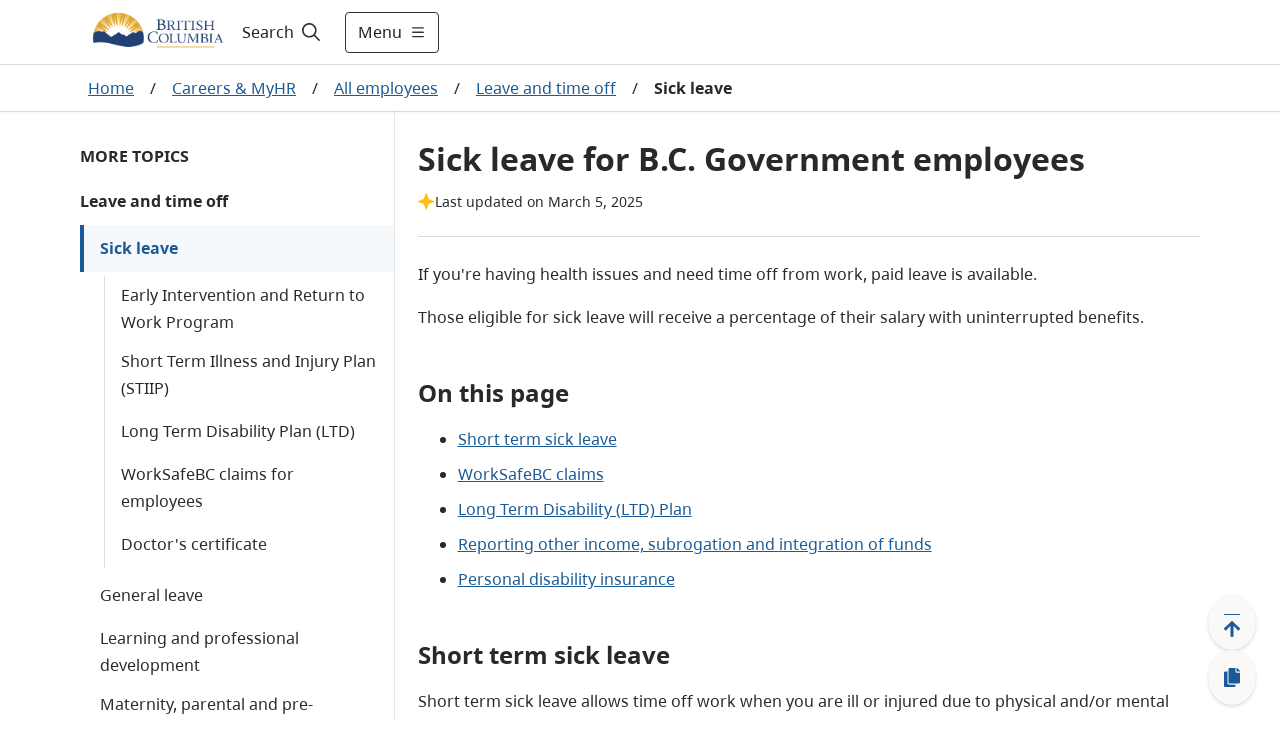

--- FILE ---
content_type: text/html; charset=utf-8
request_url: https://www2.gov.bc.ca/gov/content/careers-myhr/all-employees/leave-time-off/sick-leave
body_size: 38654
content:
<!DOCTYPE html><html lang="en"><head><meta name="viewport" content="width=device-width"/><meta charSet="utf-8"/><title>Sick leave for B.C. Government employees - Province of British Columbia</title><meta name="title" content="Sick leave for B.C. Government employees"/><meta name="navigaton_title" content="Sick leave"/><meta name="DCTERMS.publisher" content="Province of British Columbia"/><meta name="DCTERMS.created" content="2016-02-11"/><meta name="DCTERMS.modified" content="2025-03-05"/><meta name="DCTERMS:interactiveResource" content="Topic"/><meta name="CMF_ContentType" content="General Content"/><meta name="DCTERMS.language" content="eng"/><meta name="security_classification" content="Low"/><meta name="security_label" content="Public "/><meta name="DCTERMS.creator" content="BC Public Service Agency"/><meta name="DCSext.creator" content="BC Public Service Agency"/><meta name="MBCTERMS.subjectCategory" content="Labour"/><meta name="DCTERMS.subject" content="Leave of absence"/><meta name="DCTERMS.audience" content="Provincial Government"/><meta name="bcpsa_enhancedSearch" content="myhr"/><meta name="bcpsa_workLifeEvents" content="Illness or Disability"/><meta name="bcpsa_subjects" content="Sick leave"/><meta name="description" content="Landing page for the sick leave section for for B.C. Government employees, with links to relevant information about long term disability, doctor certificates, early intervention and WorkSafeBC claims and more."/><meta name="keywords" content="Sick leave, long term disability, STIIP, short term illness and injury plan, illness, injury"/><meta name="level1" content="Careers &amp; MyHR"/><meta name="DCSext.level1" content="Careers &amp; MyHR"/><meta name="level1_id" content="C6D1F618844441778AD409A9C99C1CD3"/><meta name="level2" content="All employees"/><meta name="DCSext.level2" content="All employees"/><meta name="level2_id" content="015013A6A838410593D05F257E80CDCF"/><meta name="level3" content="Leave and time off"/><meta name="DCSext.level3" content="Leave and time off"/><meta name="level3_id" content="82899227F5564094A35B5C84EEE8F4C7"/><meta name="level4" content="Sick leave"/><meta name="DCSext.level4" content="Sick leave"/><meta name="level4_id" content="9335E24EF4004824955882C300598C60"/><meta name="current_page" content="Sick leave"/><meta name="DCSext.current_page" content="Sick leave"/><meta name="current_page_id" content="9335E24EF4004824955882C300598C60"/><meta name="provinceTitle" content="Province of British Columbia"/><meta name="servicedBy.correlationId" content="1a7b8d1b-050f-4621-8615-55e55ec6136e"/><meta name="servicedBy.hostname" content="prod-cmf-metadata-rt-844c646c98-bbmbw"/><meta name="next-head-count" content="41"/><link rel="preload" href="/_next/static/css/bda850a4f13fb66f.css" as="style"/><link rel="stylesheet" href="/_next/static/css/bda850a4f13fb66f.css" data-n-g=""/><noscript data-n-css=""></noscript><script defer="" nomodule="" src="/_next/static/chunks/polyfills-5cd94c89d3acac5f.js"></script><script src="/_next/static/chunks/webpack-870f63bd7e4042a7.js" defer=""></script><script src="/_next/static/chunks/framework-5f4595e5518b5600.js" defer=""></script><script src="/_next/static/chunks/main-de20acb86f4ab43c.js" defer=""></script><script src="/_next/static/chunks/pages/_app-43dec0f5c60a4e4e.js" defer=""></script><script src="/_next/static/chunks/cb1608f2-afcf815484df92a8.js" defer=""></script><script src="/_next/static/chunks/29107295-fbcfe2172188e46f.js" defer=""></script><script src="/_next/static/chunks/e8d06ead-92097c26217be39d.js" defer=""></script><script src="/_next/static/chunks/b637e9a5-91b80ce9cda3124b.js" defer=""></script><script src="/_next/static/chunks/75fc9c18-c2ffd8d428a8879e.js" defer=""></script><script src="/_next/static/chunks/f357f4e3-0f9739009a939743.js" defer=""></script><script src="/_next/static/chunks/621-32b9140f2424f452.js" defer=""></script><script src="/_next/static/chunks/102-30abf4cf40a02300.js" defer=""></script><script src="/_next/static/chunks/284-4526acd70b77e16e.js" defer=""></script><script src="/_next/static/chunks/722-08de79b2ec9df414.js" defer=""></script><script src="/_next/static/chunks/pages/gov/content/%5B%5B...slug%5D%5D-b873eb741503bba3.js" defer=""></script><script src="/_next/static/zsCPs4NxIbgM7NRElUAeH/_buildManifest.js" defer=""></script><script src="/_next/static/zsCPs4NxIbgM7NRElUAeH/_ssgManifest.js" defer=""></script><script src="/_next/static/zsCPs4NxIbgM7NRElUAeH/_middlewareManifest.js" defer=""></script><style data-styled="" data-styled-version="5.3.1">.cRWfYA{z-index:1;display:-webkit-box;display:-webkit-flex;display:-ms-flexbox;display:flex;-webkit-align-items:center;-webkit-box-align:center;-ms-flex-align:center;align-items:center;width:100%;}/*!sc*/
.cRWfYA .hide{display:none;}/*!sc*/
.cRWfYA #header-search-button:hover{-webkit-text-decoration:underline;text-decoration:underline;}/*!sc*/
.cRWfYA label{cursor:pointer;font-size:16px;color:#201F1E;}/*!sc*/
.cRWfYA label:hover{-webkit-text-decoration:underline;text-decoration:underline;}/*!sc*/
.cRWfYA label svg{padding-left:5px;}/*!sc*/
.cRWfYA form{width:100%;margin:0 auto;display:-webkit-box;display:-webkit-flex;display:-ms-flexbox;display:flex;padding-right:0.5rem;}/*!sc*/
.cRWfYA form input{-webkit-flex:1;-ms-flex:1;flex:1;border:1px solid #2E5DD7;position:relative;}/*!sc*/
.cRWfYA form input > .fas.fa-check{position:absolute;top:0;right:0;}/*!sc*/
.cRWfYA form input:focus{outline:#2E5DD7;}/*!sc*/
.cRWfYA form button{-webkit-flex:0 0 auto;-ms-flex:0 0 auto;flex:0 0 auto;cursor:pointer;margin-right:8px;}/*!sc*/
.cRWfYA form .show{display:-webkit-box;display:-webkit-flex;display:-ms-flexbox;display:flex;-webkit-align-items:center;-webkit-box-align:center;-ms-flex-align:center;align-items:center;}/*!sc*/
.cRWfYA form .hide{display:none;}/*!sc*/
.cRWfYA .header-search-icon{padding:15px;}/*!sc*/
.cRWfYA .input-search-icon{position:absolute;top:1rem;right:1rem;}/*!sc*/
.cRWfYA .transparent-button{border:none;background-color:transparent;cursor:pointer;}/*!sc*/
.cRWfYA .transparent-button:focus{outline:1px solid #2E5DD7;}/*!sc*/
.cRWfYA .transparent-button a{-webkit-text-decoration:none;text-decoration:none;color:#292929;}/*!sc*/
@media (max-width:767px){.cRWfYA label{padding-left:8px;}.cRWfYA form{-webkit-flex:1;-ms-flex:1;flex:1;}.cRWfYA input{border-radius:5px 0 0 5px;}.cRWfYA input:focus{outline:none;}}/*!sc*/
@media (max-width:991px){.cRWfYA form input{width:100px;}}/*!sc*/
data-styled.g1[id="sc-2212a760-0"]{content:"cRWfYA,"}/*!sc*/
.cEHGbx .alert{color:#fff;}/*!sc*/
.cEHGbx .alert .container{margin-left:auto;margin-right:auto;padding:10px 0;max-width:1120px;display:-webkit-box;display:-webkit-flex;display:-ms-flexbox;display:flex;-webkit-align-items:center;-webkit-box-align:center;-ms-flex-align:center;align-items:center;gap:16px;}/*!sc*/
.cEHGbx .alert .container img{margin-left:20px;width:24px;height:24px;}/*!sc*/
.cEHGbx .alert .container .content{-webkit-flex:1;-ms-flex:1;flex:1;}/*!sc*/
.cEHGbx .alert .container .content p{margin:0;text-align:left !important;}/*!sc*/
.cEHGbx .alert .container .content p a{color:#fff;font-weight:700;}/*!sc*/
.cEHGbx .alert .container .dismiss{cursor:pointer;margin-right:20px;}/*!sc*/
.cEHGbx .alert .container .dismiss img{width:16px;height:16px;}/*!sc*/
.cEHGbx .alert.alert-danger{background-color:#D8292F;}/*!sc*/
.cEHGbx .alert.alert-info{background-color:#013366;}/*!sc*/
.cEHGbx .alert.alert-success{background-color:#2E8540;}/*!sc*/
.cEHGbx .alert.alert-black{background-color:#2D2D2D;}/*!sc*/
.cEHGbx .alert-toggle-mobile{cursor:pointer;}/*!sc*/
.cEHGbx .alert-toggle-mobile .container{-webkit-align-items:center;-webkit-box-align:center;-ms-flex-align:center;align-items:center;}/*!sc*/
.cEHGbx .alert-toggle-mobile .container .content{padding-top:0;}/*!sc*/
@media (max-width:1199px){.cEHGbx .alert .container{margin:0px 32px;}.cEHGbx .alert .container img{margin:0;}.cEHGbx .alert .container .dismiss{margin:0;}}/*!sc*/
@media (max-width:576px){.cEHGbx .alert .container{margin:0px 16px;}}/*!sc*/
@media (min-width:1200px){.cEHGbx .alert .container img{margin:0;}.cEHGbx .alert .container .dismiss{margin:0;}}/*!sc*/
@media (min-width:768px){.cEHGbx .alert-toggle-mobile{display:none;}}/*!sc*/
data-styled.g4[id="sc-f77f9f43-0"]{content:"cEHGbx,"}/*!sc*/
.fxXPEO{display:-webkit-box;display:-webkit-flex;display:-ms-flexbox;display:flex;color:#292929;-webkit-text-decoration:none;text-decoration:none;padding:8px 16px;-webkit-align-items:center;-webkit-box-align:center;-ms-flex-align:center;align-items:center;font-size:16px;min-height:35px;}/*!sc*/
.fxXPEO .icon{display:-webkit-box;display:-webkit-flex;display:-ms-flexbox;display:flex;margin-right:8px;-webkit-flex:0 0 32px;-ms-flex:0 0 32px;flex:0 0 32px;}/*!sc*/
.fxXPEO .icon-hover{display:none;-webkit-flex:0 0 32px;-ms-flex:0 0 32px;flex:0 0 32px;}/*!sc*/
.fxXPEO:hover{color:#292929;-webkit-text-decoration:underline;text-decoration:underline;background-color:#EDEBE9;}/*!sc*/
.fxXPEO:hover .icon-hover{display:-webkit-box;display:-webkit-flex;display:-ms-flexbox;display:flex;margin-right:8px;}/*!sc*/
.fxXPEO:hover .icon{display:none;}/*!sc*/
.fxXPEO:focus{color:#292929;-webkit-text-decoration:underline;text-decoration:underline;outline:1px solid #2E5DD7;}/*!sc*/
data-styled.g5[id="sc-c0611d6-0"]{content:"fxXPEO,"}/*!sc*/
.bqEpsD{width:100vw;z-index:1;font-size:18px;height:100vh;background-color:white;overflow-y:scroll;margin:0;border-top:1px solid #D9D9D9;-webkit-transition:-webkit-transform .5s ease,max-width .5s ease;-webkit-transition:transform .5s ease,max-width .5s ease;transition:transform .5s ease,max-width .5s ease;position:absolute;}/*!sc*/
.bqEpsD .header-menu-container{max-width:1120px;margin:auto;display:-webkit-box;display:-webkit-flex;display:-ms-flexbox;display:flex;padding:32px;background-color:white;padding-bottom:200px;}/*!sc*/
.bqEpsD .header-menu-container h2{margin-top:0;}/*!sc*/
.bqEpsD .header-menu-container ul{margin:0;padding:0;}/*!sc*/
.bqEpsD .header-menu-container ul li{list-style:none;margin-bottom:0;}/*!sc*/
.bqEpsD .find-information-menu{-webkit-flex:1 1 80%;-ms-flex:1 1 80%;flex:1 1 80%;padding-right:40px;}/*!sc*/
.bqEpsD .find-information-menu ul{-webkit-columns:2 auto;columns:2 auto;}/*!sc*/
.bqEpsD .find-information-menu ul li{-webkit-break-inside:avoid-column;break-inside:avoid-column;}/*!sc*/
.bqEpsD .more-menu{border-left:1px solid #D9D9D9;padding-left:40px;}/*!sc*/
.bqEpsD.slide-in{-webkit-transform:translateX(0);-ms-transform:translateX(0);transform:translateX(0);-webkit-transform:translateX(0);max-width:100%;}/*!sc*/
.bqEpsD.slide-out{-webkit-transform:translateX(100vw);-ms-transform:translateX(100vw);transform:translateX(100vw);-webkit-transform:translateX(100vw);max-width:0;}/*!sc*/
.bqEpsD.slide-out .header-menu-container{visibility:hidden;}/*!sc*/
@media (max-width:991px){.bqEpsD .header-menu-container{display:block;padding:32px 16px;padding-bottom:200px;}.bqEpsD .find-information-menu{padding-right:0;padding-bottom:24px;}.bqEpsD .find-information-menu ul{-webkit-columns:initial;columns:initial;}.bqEpsD .more-menu{border-left:0;border-top:1px solid #D9D9D9;padding-left:0;padding-top:24px;}}/*!sc*/
data-styled.g6[id="sc-29c29c8a-0"]{content:"bqEpsD,"}/*!sc*/
.kiKcNJ span{display:-webkit-box;display:-webkit-flex;display:-ms-flexbox;display:flex;-webkit-align-items:center;-webkit-box-align:center;-ms-flex-align:center;align-items:center;}/*!sc*/
.kiKcNJ .show-menu svg{margin-left:8px;width:16px;height:16px;}/*!sc*/
.kiKcNJ .hide-menu svg{margin-left:8px;width:8px;height:8px;}/*!sc*/
@media (max-width:575px){.kiKcNJ{padding:12px !important;}.kiKcNJ .show-menu svg,.kiKcNJ .hide-menu svg{width:16px;height:16px;margin:0;}.kiKcNJ .text{display:none;}}/*!sc*/
data-styled.g7[id="sc-d286223a-0"]{content:"kiKcNJ,"}/*!sc*/
.cyZPGn{top:0px;height:auto;-webkit-transition:all 0.2s ease;transition:all 0.2s ease;z-index:99;position:-webkit-sticky;position:sticky;}/*!sc*/
.cyZPGn.header__hide{top:0px;position:-webkit-sticky;position:sticky;}/*!sc*/
.cyZPGn .header__container{background-color:white;width:100%;border-bottom:1px solid #D9D9D9;}/*!sc*/
.cyZPGn header{position:relative;}/*!sc*/
.cyZPGn header .header__main{display:-webkit-box;display:-webkit-flex;display:-ms-flexbox;display:flex;max-width:1120px;-webkit-box-pack:justify;-webkit-justify-content:space-between;-ms-flex-pack:justify;justify-content:space-between;height:64px;}/*!sc*/
@media (max-width:575px){.cyZPGn header .header__main{margin:0 16px;}}/*!sc*/
@media (min-width:576px) and (max-width:1199px){.cyZPGn header .header__main{margin:0 32px;}}/*!sc*/
@media (min-width:1200px){.cyZPGn header .header__main{margin:auto;}}/*!sc*/
.cyZPGn header .header__logo{display:-webkit-box;display:-webkit-flex;display:-ms-flexbox;display:flex;-webkit-align-items:center;-webkit-box-align:center;-ms-flex-align:center;align-items:center;-webkit-box-pack:start;-webkit-justify-content:start;-ms-flex-pack:start;justify-content:start;}/*!sc*/
.cyZPGn header .header__logo img.logo{max-height:60px;}/*!sc*/
.cyZPGn header .header__logo a.header-title{padding-left:1rem;font-size:1.5rem;display:-webkit-box;display:-webkit-flex;display:-ms-flexbox;display:flex;-webkit-align-items:center;-webkit-box-align:center;-ms-flex-align:center;align-items:center;color:#fff;-webkit-text-decoration:none;text-decoration:none;}/*!sc*/
.cyZPGn header .header__logo a.header-title:hover{-webkit-text-decoration:underline;text-decoration:underline;}/*!sc*/
.cyZPGn header .header__access{display:inline;height:0;position:absolute;width:0;z-index:9;font-size:16px;}/*!sc*/
.cyZPGn header .header__access ul{padding-left:10px;list-style:none;}/*!sc*/
.cyZPGn header .header__access ul li a{margin:0 0 0 -5000px;width:120px;padding:2px;position:absolute;top:3px;}/*!sc*/
.cyZPGn header .header__access ul li a:focus{margin-left:-10px;background-color:white;}/*!sc*/
.cyZPGn header .header__right{display:-webkit-box;display:-webkit-flex;display:-ms-flexbox;display:flex;-webkit-flex:1;-ms-flex:1;flex:1;}/*!sc*/
.cyZPGn .header__search--basic{display:-webkit-box;display:-webkit-flex;display:-ms-flexbox;display:flex;}/*!sc*/
.cyZPGn .header-right{display:-webkit-box;display:-webkit-flex;display:-ms-flexbox;display:flex;-webkit-align-items:center;-webkit-box-align:center;-ms-flex-align:center;align-items:center;-webkit-flex:1 1 auto;-ms-flex:1 1 auto;flex:1 1 auto;-webkit-box-pack:end;-webkit-justify-content:end;-ms-flex-pack:end;justify-content:end;}/*!sc*/
.cyZPGn .header-menu-button{width:auto;}/*!sc*/
.cyZPGn .header-right-expanded{-webkit-flex:1;-ms-flex:1;flex:1;}/*!sc*/
.cyZPGn .header-right-expanded button.alerts-button{display:none;}/*!sc*/
.cyZPGn .header-right-expanded .header__search--basic{-webkit-flex:1;-ms-flex:1;flex:1;}/*!sc*/
.cyZPGn button.alerts-button{display:-webkit-box;display:-webkit-flex;display:-ms-flexbox;display:flex;background-color:transparent;border-width:0;cursor:pointer;-webkit-align-items:center;-webkit-box-align:center;-ms-flex-align:center;align-items:center;padding:0;-webkit-flex:0 0 auto;-ms-flex:0 0 auto;flex:0 0 auto;-webkit-box-pack:center;-webkit-justify-content:center;-ms-flex-pack:center;justify-content:center;margin:0 8px;width:24px;height:24px;border-radius:24px;}/*!sc*/
.cyZPGn button.alerts-button:focus{border:1px solid #2E5DD7;}/*!sc*/
.cyZPGn button.alerts-button svg{padding:0;}/*!sc*/
.cyZPGn button.alerts-button.danger svg{color:#D8292F;}/*!sc*/
.cyZPGn button.alerts-button.danger svg:hover{color:#DF5C60;}/*!sc*/
.cyZPGn button.alerts-button.info svg{color:#013366;}/*!sc*/
.cyZPGn button.alerts-button.info svg:hover{color:#38598A;}/*!sc*/
.cyZPGn button.alerts-button.success svg{color:#2E8540;}/*!sc*/
.cyZPGn button.alerts-button.success svg:hover{color:#569B64;}/*!sc*/
.cyZPGn button.alerts-button.black svg{color:#000000;}/*!sc*/
.cyZPGn button.alerts-button.black svg:hover{color:#000000;}/*!sc*/
.cyZPGn .header-menu{position:relative;overflow-x:clip;}/*!sc*/
@media(max-width:991px){.cyZPGn header .header__main{margin:0 32px;}.cyZPGn .search-expanded .header__logo{display:none;}}/*!sc*/
@media (max-width:575px){.cyZPGn header .header__main{margin:0 16px;}.cyZPGn header .header__logo img.logo{max-height:50px;}.cyZPGn .header-menu-button{width:auto;}}/*!sc*/
data-styled.g8[id="sc-4377a60f-0"]{content:"cyZPGn,"}/*!sc*/
.hICLDM div.floatingWidget{position:fixed;right:0;bottom:0;z-index:11;display:-webkit-box;display:-webkit-flex;display:-ms-flexbox;display:flex;-webkit-flex-direction:row-reverse;-ms-flex-direction:row-reverse;flex-direction:row-reverse;padding:15px 20px 15px 15px;-webkit-align-items:flex-end;-webkit-box-align:flex-end;-ms-flex-align:flex-end;align-items:flex-end;}/*!sc*/
.hICLDM div.floatingWidget .floatingWidget__buttonGroup{display:-webkit-box;display:-webkit-flex;display:-ms-flexbox;display:flex;-webkit-flex-direction:column;-ms-flex-direction:column;flex-direction:column;-webkit-align-items:center;-webkit-box-align:center;-ms-flex-align:center;align-items:center;-webkit-flex:0 0 56px;-ms-flex:0 0 56px;flex:0 0 56px;height:110px;gap:15px;}/*!sc*/
.hICLDM div.floatingWidget .floatingWidget__buttonGroup--home{height:47.5px;}/*!sc*/
.hICLDM div.floatingWidget .floatingWidget__buttonGroup .floatingWidget__buttonGroup__button{color:#1A5A96;font-size:21px;text-align:center;cursor:pointer;border:none;display:-webkit-box;display:-webkit-flex;display:-ms-flexbox;display:flex;-webkit-box-pack:center;-webkit-justify-content:center;-ms-flex-pack:center;justify-content:center;-webkit-align-items:center;-webkit-box-align:center;-ms-flex-align:center;align-items:center;-webkit-flex:1;-ms-flex:1;flex:1;width:48px;background:#FAF9F8;box-shadow:0px 0.3px 0.9px rgba(0,0,0,0.1),0px 1.6px 3.6px rgba(0,0,0,0.13);border-radius:50%;}/*!sc*/
.hICLDM div.floatingWidget .floatingWidget__buttonGroup .floatingWidget__buttonGroup__button--backToTop svg{position:relative;top:3px;}/*!sc*/
.hICLDM div.floatingWidget .floatingWidget__buttonGroup .floatingWidget__buttonGroup__button:hover{background-color:#EDEBE9;}/*!sc*/
.hICLDM div.floatingWidget .floatingWidget__buttonGroup .floatingWidget__buttonGroup__button:focus{background-color:#EDEBE9;border:1px solid #2E5DD7;}/*!sc*/
.hICLDM div.floatingWidget .floatingWidget__buttonGroup--permalink svg{position:relative;}/*!sc*/
.hICLDM div.floatingWidget .floatingWidget__shareFlyout{background-color:#fff;border:1px solid #B9B9B9;padding:12px;border-radius:3px;max-width:300px;margin-right:12px;box-shadow:0 3px 6pt #00000029;}/*!sc*/
.hICLDM div.floatingWidget .floatingWidget__shareFlyout span{font-weight:bold;}/*!sc*/
.hICLDM div.floatingWidget .floatingWidget__shareFlyout input{margin:12px 0;width:95%;height:36px;}/*!sc*/
.hICLDM div.floatingWidget .floatingWidget__shareFlyout .floatingWidget__shareFlyout__buttonGroup{display:-webkit-box;display:-webkit-flex;display:-ms-flexbox;display:flex;-webkit-flex-direction:row;-ms-flex-direction:row;flex-direction:row;-webkit-box-pack:end;-webkit-justify-content:flex-end;-ms-flex-pack:end;justify-content:flex-end;}/*!sc*/
.hICLDM div.floatingWidget .floatingWidget__shareFlyout .floatingWidget__shareFlyout__buttonGroup button{font-size:16px;line-height:unset;width:75px;height:34px;margin-right:10px;padding:6px 10px;}/*!sc*/
.hICLDM div.floatingWidget .floatingWidget__buttonGroup__button--backToTop .move-icon-hover{display:none;}/*!sc*/
.hICLDM div.floatingWidget .floatingWidget__buttonGroup__button--backToTop .move-icon{display:inline;}/*!sc*/
.hICLDM div.floatingWidget .floatingWidget__buttonGroup__button--backToTop:hover .move-icon-hover{display:inline;}/*!sc*/
.hICLDM div.floatingWidget .floatingWidget__buttonGroup__button--backToTop:hover .move-icon{display:none;}/*!sc*/
.hICLDM div.floatingWidget .floatingWidget__buttonGroup__button--backToTop svg{min-width:-webkit-fit-content;min-width:-moz-fit-content;min-width:fit-content;}/*!sc*/
.hICLDM div.floatingWidget .floatingWidget__buttonGroup__button--permalink .copy-icon-hover{display:none;}/*!sc*/
.hICLDM div.floatingWidget .floatingWidget__buttonGroup__button--permalink .copy-icon{display:inline;}/*!sc*/
.hICLDM div.floatingWidget .floatingWidget__buttonGroup__button--permalink:hover .copy-icon-hover{display:inline;}/*!sc*/
.hICLDM div.floatingWidget .floatingWidget__buttonGroup__button--permalink:hover .copy-icon{display:none;}/*!sc*/
.hICLDM div.floatingWidget .floatingWidget__buttonGroup__button--permalink svg{min-width:-webkit-fit-content;min-width:-moz-fit-content;min-width:fit-content;}/*!sc*/
data-styled.g10[id="sc-8bc2b6a7-0"]{content:"hICLDM,"}/*!sc*/
.idkhmr .container{padding:15px 0;border:solid 1px #cccccc;background:#FFFFFF 0% 0% no-repeat padding-box;display:-webkit-box;display:-webkit-flex;display:-ms-flexbox;display:flex;-webkit-box-pack:center;-webkit-justify-content:center;-ms-flex-pack:center;justify-content:center;-webkit-align-items:center;-webkit-box-align:center;-ms-flex-align:center;align-items:center;}/*!sc*/
.idkhmr .container span{color:#003366;font-weight:bold;text-align:center;}/*!sc*/
.idkhmr .thankyou__text{padding:9px 0;}/*!sc*/
.idkhmr .btn-yes,.idkhmr .btn-no{margin-left:20px;}/*!sc*/
.idkhmr .btn-submit{margin:auto;display:block;}/*!sc*/
.idkhmr .feedback-reason{margin:5px 0;}/*!sc*/
.idkhmr .feedback-reason label{margin-left:20px;display:block;}/*!sc*/
.idkhmr .feedback-reason input{float:left;margin-top:6px;}/*!sc*/
.idkhmr p{font-weight:bold;}/*!sc*/
@media (max-width:767px){.idkhmr .container{display:block;padding:15px;}.idkhmr .container .didYouFind__text{display:-webkit-box;display:-webkit-flex;display:-ms-flexbox;display:flex;-webkit-box-pack:center;-webkit-justify-content:center;-ms-flex-pack:center;justify-content:center;}.idkhmr .container .didYouFind__buttons{display:-webkit-box;display:-webkit-flex;display:-ms-flexbox;display:flex;-webkit-box-pack:center;-webkit-justify-content:center;-ms-flex-pack:center;justify-content:center;margin-top:10px;}.idkhmr .container .didYouFind__reasons{width:-webkit-fit-content;width:-moz-fit-content;width:fit-content;margin:0 auto;}.idkhmr .container .thankyou__text{display:-webkit-box;display:-webkit-flex;display:-ms-flexbox;display:flex;-webkit-box-pack:center;-webkit-justify-content:center;-ms-flex-pack:center;justify-content:center;}}/*!sc*/
data-styled.g11[id="sc-7991dac4-0"]{content:"idkhmr,"}/*!sc*/
.jPfNrD{background-color:#292929;color:#FAF9F8;font-size:14px;line-height:21px;border-top:4px solid #FCBA19;border-bottom:4px solid #FCBA19;}/*!sc*/
.jPfNrD.granville-theme{border-top:4px solid #373535;border-bottom:4px solid #373535;}/*!sc*/
.jPfNrD .landAcknowledgement__container{max-width:1120px;margin:auto;padding:32px 16px;}/*!sc*/
.jPfNrD .landAcknowledgement__container p{margin:0;}/*!sc*/
@media (min-width:576px){.jPfNrD .landAcknowledgement__container{padding:32px;}}/*!sc*/
@media (min-width:992px){}/*!sc*/
data-styled.g12[id="sc-119f5479-0"]{content:"jPfNrD,"}/*!sc*/
.cJNewr{padding-bottom:100px;}/*!sc*/
.cJNewr footer{max-width:1120px;margin:auto;font-size:14px;color:#464341;line-height:21px;padding:16px;}/*!sc*/
.cJNewr footer ul{list-style-type:none;padding:0;}/*!sc*/
.cJNewr footer ul a{-webkit-text-decoration:underline;text-decoration:underline;color:#464341;}/*!sc*/
.cJNewr footer ul a:hover{-webkit-text-decoration:underline;text-decoration:underline;color:#605E5C;}/*!sc*/
.cJNewr footer .footer-link-grey{color:#464341;}/*!sc*/
.cJNewr footer .container{display:-webkit-box;display:-webkit-flex;display:-ms-flexbox;display:flex;gap:32px;-webkit-box-pack:justify;-webkit-justify-content:space-between;-ms-flex-pack:justify;justify-content:space-between;}/*!sc*/
.cJNewr footer .container .contact{-webkit-flex:0 0 50%;-ms-flex:0 0 50%;flex:0 0 50%;}/*!sc*/
.cJNewr footer .container .contact .logo{height:56px;}/*!sc*/
.cJNewr footer .container .contact p{margin:16px 0 0 0;}/*!sc*/
.cJNewr footer .container .contact p a{-webkit-text-decoration:underline;text-decoration:underline;color:#464341;}/*!sc*/
.cJNewr footer .container .contact p a:hover{-webkit-text-decoration:underline;text-decoration:underline;color:#605E5C;}/*!sc*/
.cJNewr footer .container .more-info{-webkit-flex:0 0 auto;-ms-flex:0 0 auto;flex:0 0 auto;}/*!sc*/
.cJNewr footer .container .more-info h2{text-transform:uppercase;font-size:14px;line-height:24px;margin:16px 0;}/*!sc*/
.cJNewr footer .container .more-info ul{-webkit-columns:2;columns:2;margin:0 0 16px 0;gap:48px;}/*!sc*/
.cJNewr footer .container .more-info ul li{width:160px;margin-bottom:16px;-webkit-text-decoration:underline;text-decoration:underline;}/*!sc*/
.cJNewr footer .bottom{display:-webkit-box;display:-webkit-flex;display:-ms-flexbox;display:flex;-webkit-box-pack:justify;-webkit-justify-content:space-between;-ms-flex-pack:justify;justify-content:space-between;border-top:1px solid #013366;padding-top:32px;margin-top:32px;}/*!sc*/
@media (max-width:575px){.cJNewr footer .container{-webkit-flex-direction:column;-ms-flex-direction:column;flex-direction:column;gap:0;}.cJNewr footer .container .more-info h2{margin-top:24px;}.cJNewr footer .container .more-info ul li{width:unset;}.cJNewr .copyright{margin-top:-16px;}}/*!sc*/
@media (min-width:576px){.cJNewr footer{padding:32px;}}/*!sc*/
@media (max-width:767px){.cJNewr footer .container .more-info ul li{width:unset;}}/*!sc*/
@media (min-width:992px){.cJNewr footer{padding-top:56px;}}/*!sc*/
@media (max-width:1120px){.cJNewr footer .container .more-info ul li{width:unset;}.cJNewr footer .bottom{-webkit-flex-direction:column;-ms-flex-direction:column;flex-direction:column;}}/*!sc*/
data-styled.g13[id="sc-4ab246b9-0"]{content:"cJNewr,"}/*!sc*/
.Eevlp{background-color:#FFFFFF;gap:15px;margin-bottom:24px;border-radius:4px;border:1px solid #FAF9F8;box-shadow:0px 3.2px 7.20px 0px #00000021;}/*!sc*/
.Eevlp li{margin-bottom:0px;}/*!sc*/
.Eevlp h2{margin-top:0;color:#292929;font-size:20px;}/*!sc*/
.Eevlp h3,.Eevlp h4{margin-top:0;}/*!sc*/
.Eevlp .headings{margin-top:0;margin-bottom:0;color:#292929;font-family:'BC Sans';font-weight:700;font-size:20px;line-height:30px;background-color:#F6F9FC;padding:12px 16px;}/*!sc*/
.Eevlp .promoBox__Container{display:-webkit-box;display:-webkit-flex;display:-ms-flexbox;display:flex;}/*!sc*/
.Eevlp .promoBox__Container .promoBox__imageContainer,.Eevlp .promoBox__Container .promoBox__textContainer{-webkit-flex:1 1 50%;-ms-flex:1 1 50%;flex:1 1 50%;}/*!sc*/
.Eevlp .promoBox__imageContainer{-webkit-box-pack:center;-webkit-justify-content:center;-ms-flex-pack:center;justify-content:center;padding:24px 16px 0px 16px;}/*!sc*/
.Eevlp .promoBox__imageContainer img{width:100%;object-fit:fill;}/*!sc*/
.Eevlp .promoBox__textContainer{padding:8px 16px 24px 16px;}/*!sc*/
.Eevlp .promoBox__textContainer div.promoBox__text > *:last-child{margin-bottom:0;}/*!sc*/
.Eevlp div.promoBox__Container .promoBox__textContainer:first-of-type{padding:16px 16px 24px 16px;}/*!sc*/
.Eevlp .promoBox__text p{margin-top:0px;}/*!sc*/
.Eevlp .promoBox__text ul li,.Eevlp .promoBox__text ol li{margin-bottom:8px;}/*!sc*/
.Eevlp .promoBox__text div{padding-right:0rem !important;}/*!sc*/
.Eevlp .promoBox__text ul:last-child li:last-child,.Eevlp .promoBox__text ol:last-child li:last-child{margin-bottom:0;}/*!sc*/
.Eevlp .promoBox__text .row{-webkit-column-gap:24px;column-gap:24px;}/*!sc*/
.Eevlp .promoBox__text *:last-child{margin-bottom:0px;}/*!sc*/
.Eevlp .three-col,.Eevlp .two-col,.Eevlp .two-col-left,.Eevlp .two-col-right{display:block !important;margin-bottom:16px;}/*!sc*/
.Eevlp .three-col div,.Eevlp .two-col div,.Eevlp .two-col-left div,.Eevlp .two-col-right div{width:100% !important;max-width:100% !important;}/*!sc*/
.Eevlp .three-col > *:not(:last-child),.Eevlp .two-col > *:not(:last-child),.Eevlp .two-col-left > *:not(:last-child),.Eevlp .two-col-right > *:not(:last-child){margin-bottom:16px;}/*!sc*/
.Eevlp .image-loaded .three-col,.Eevlp .image-loaded .two-col,.Eevlp .image-loaded .two-col-left,.Eevlp .image-loaded .two-col-right{display:block !important;}/*!sc*/
.Eevlp .three-col:not(.hide-navigation) > div{margin-bottom:16px;}/*!sc*/
@media (max-width:576px){.Eevlp{-webkit-flex-direction:column;-ms-flex-direction:column;flex-direction:column;}.Eevlp .headings{padding:12px 16px;}}/*!sc*/
.Eevlp div.image-loaded div div div div{width:100% !important;max-width:100% !important;}/*!sc*/
@media (min-width:576px){.Eevlp .headings{padding:12px 24px;}.Eevlp .promoBox__imageContainer{-webkit-box-pack:center;-webkit-justify-content:center;-ms-flex-pack:center;justify-content:center;padding:24px 24px 0px 24px;}.Eevlp .promoBox__textContainer{padding:8px 24px 24px 24px;}.Eevlp div.promoBox__Container .promoBox__textContainer:first-of-type{padding:16px 24px 24px 24px;}}/*!sc*/
@media (max-width:767px){.Eevlp .promoBox__Container{display:block;}}/*!sc*/
@media (min-width:768px){.Eevlp{gap:24px;}.Eevlp .promoBox__imageContainer,.Eevlp .promoBox__textContainer{-webkit-flex:1;-ms-flex:1;flex:1;}.Eevlp .headings{padding:12px 24px;}.Eevlp .promoBox__imageContainer{padding:24px 0px 16px 24px;}.Eevlp .promoBox__textContainer{padding:24px;}.Eevlp .two-col,.Eevlp .two-col-left,.Eevlp .two-col-right{display:-webkit-box !important;display:-webkit-flex !important;display:-ms-flexbox !important;display:flex !important;}.Eevlp .two-col > *:not(:last-child),.Eevlp .two-col-left > *:not(:last-child),.Eevlp .two-col-right > *:not(:last-child){margin-bottom:0px;}.Eevlp .image-loaded .three-col > *:not(:last-child),.Eevlp .image-loaded .two-col > *:not(:last-child),.Eevlp .image-loaded .two-col-left > *:not(:last-child),.Eevlp .image-loaded .two-col-right > *:not(:last-child){margin-bottom:16px;}}/*!sc*/
@media (min-width:992px){.Eevlp{border-radius:4px;gap:48px;}.Eevlp .three-col{display:-webkit-box !important;display:-webkit-flex !important;display:-ms-flexbox !important;display:flex !important;}.Eevlp .three-col > *:not(:last-child){margin-bottom:0px;}}/*!sc*/
@media (width:768px){.Eevlp .promoBox__Container{display:-webkit-box;display:-webkit-flex;display:-ms-flexbox;display:flex;}}/*!sc*/
data-styled.g30[id="sc-80777ebf-0"]{content:"Eevlp,"}/*!sc*/
.drDTsU{margin-bottom:24px;background-color:#FFFFFF;border-radius:4px;border:1px solid #FAF9F8;box-shadow:0px 3.2px 7.20px 0px #00000021;}/*!sc*/
.drDTsU a{-webkit-text-decoration:underline;text-decoration:underline;}/*!sc*/
.drDTsU a span{-webkit-text-decoration:none;text-decoration:none;}/*!sc*/
.drDTsU li{margin-bottom:8px;}/*!sc*/
.drDTsU li svg{display:none;}/*!sc*/
.drDTsU h2.banner{margin-top:0;margin-bottom:0;color:#292929;font-size:20px;background-color:#F6F9FC;padding:12px 24px;}/*!sc*/
.drDTsU p{margin-top:0;}/*!sc*/
.drDTsU .relatedLinks__links{margin:0px;padding-left:0;}/*!sc*/
.drDTsU .relatedLinks__links li{list-style:none;}/*!sc*/
.drDTsU .relatedLinks__links li a{font-weight:bold;}/*!sc*/
.drDTsU .relatedLinks_lists{color:#1A5A96;-webkit-text-decoration:underline;text-decoration:underline;font-size:16px;}/*!sc*/
.drDTsU .relatedLinks_lists:hover{color:#2378c7;}/*!sc*/
.drDTsU .relatedLinks_lists .space{display:none;}/*!sc*/
.drDTsU .relatedLinks__content{display:block;gap:15px;color:#464341;font-size:16px;padding:16px 24px 24px;}/*!sc*/
.drDTsU .relatedLinks__content *:last-child{margin-bottom:0px;}/*!sc*/
.drDTsU .relatedLinks__content .relatedLinks__intro{-webkit-flex:1 1 50%;-ms-flex:1 1 50%;flex:1 1 50%;}/*!sc*/
.drDTsU .relatedLinks__content .relatedLinks__intro *:last-child{margin-bottom:0px;}/*!sc*/
.drDTsU .relatedLinks__content .relatedLinks__intro .row{-webkit-column-gap:24px;column-gap:24px;}/*!sc*/
.drDTsU .relatedLinks__content .relatedLinks__links{-webkit-flex:1 1 50%;-ms-flex:1 1 50%;flex:1 1 50%;}/*!sc*/
.drDTsU .relatedLinks__content ul li:last-child{margin-bottom:0;}/*!sc*/
.drDTsU .relatedLinks__content ul{padding-left:24px;}/*!sc*/
.drDTsU .ulWithoutIntro{margin-top:0;}/*!sc*/
.drDTsU .three-col,.drDTsU .two-col,.drDTsU .two-col-left,.drDTsU .two-col-right{display:block !important;margin-bottom:16px;}/*!sc*/
.drDTsU .three-col div,.drDTsU .two-col div,.drDTsU .two-col-left div,.drDTsU .two-col-right div{width:100% !important;max-width:100% !important;}/*!sc*/
.drDTsU .three-col > *:not(:last-child),.drDTsU .two-col > *:not(:last-child),.drDTsU .two-col-left > *:not(:last-child),.drDTsU .two-col-right > *:not(:last-child){margin-bottom:16px;}/*!sc*/
.drDTsU .three-col h2:first-child,.drDTsU .two-col h2:first-child,.drDTsU .two-col-left h2:first-child,.drDTsU .two-col-right h2:first-child,.drDTsU .three-col h3:first-child,.drDTsU .two-col h3:first-child,.drDTsU .two-col-left h3:first-child,.drDTsU .two-col-right h3:first-child,.drDTsU .three-col h4:first-child,.drDTsU .two-col h4:first-child,.drDTsU .two-col-left h4:first-child,.drDTsU .two-col-right h4:first-child{margin-block-start:0em;}/*!sc*/
.drDTsU .two-col > *:not(:last-child),.drDTsU .two-col-left > *:not(:last-child),.drDTsU .two-col-right > *:not(:last-child),.drDTsU .three-col > *:not(:last-child){padding-right:0rem !important;}/*!sc*/
.drDTsU .three-col.show-navigation{display:block !important;}/*!sc*/
.drDTsU .three-col.show-navigation > div{margin-bottom:16px;}/*!sc*/
@media (max-width:767px){.drDTsU body{background-color:#F3F2F1;}}/*!sc*/
@media (min-width:768px){.drDTsU .relatedLinks__content{gap:8px;}.drDTsU body{background-color:#F3F2F1;}.drDTsU .two-col,.drDTsU .two-col-left,.drDTsU .two-col-right{display:-webkit-box !important;display:-webkit-flex !important;display:-ms-flexbox !important;display:flex !important;}.drDTsU .two-col > *:not(:last-child),.drDTsU .two-col-left > *:not(:last-child),.drDTsU .two-col-right > *:not(:last-child){margin-bottom:0px;}}/*!sc*/
@media (min-width:992px){.drDTsU{border-radius:4px;}.drDTsU .relatedLinks__content{gap:48px;}.drDTsU body{background-color:#F3F2F1;}.drDTsU .three-col{display:-webkit-box !important;display:-webkit-flex !important;display:-ms-flexbox !important;display:flex !important;}.drDTsU .three-col > *:not(:last-child){margin-bottom:0px;}}/*!sc*/
@media (max-width:576px){.drDTsU h2,.drDTsU h2.banner{padding:12px 16px;}.drDTsU .relatedLinks__content{padding:16px 16px 24px;}}/*!sc*/
data-styled.g33[id="sc-2b15949a-0"]{content:"drDTsU,"}/*!sc*/
.hgXFlr{font-family:'BC Sans';font-style:normal;font-weight:400;font-size:16px;line-height:27px;color:#464341;width:100%;margin-top:32px;}/*!sc*/
.hgXFlr > *:last-child,.hgXFlr > *:last-child > *:last-child{margin-bottom:0;}/*!sc*/
.hgXFlr .two-col,.hgXFlr .two-col-left,.hgXFlr .two-col-right,.hgXFlr .three-col{display:-webkit-box;display:-webkit-flex;display:-ms-flexbox;display:flex;-webkit-flex-direction:row;-ms-flex-direction:row;flex-direction:row;-webkit-column-gap:24px;column-gap:24px;}/*!sc*/
.hgXFlr .two-col img,.hgXFlr .two-col-left img,.hgXFlr .two-col-right img,.hgXFlr .three-col img{height:auto !important;}/*!sc*/
.hgXFlr .two-col p:first-child,.hgXFlr .two-col-left p:first-child,.hgXFlr .two-col-right p:first-child,.hgXFlr .three-col p:first-child{margin-top:0;}/*!sc*/
.hgXFlr .two-col .iframe-video-embed[width='1120px'][height='630px'] .embed-responsive,.hgXFlr .two-col-left .iframe-video-embed[width='1120px'][height='630px'] .embed-responsive,.hgXFlr .two-col-right .iframe-video-embed[width='1120px'][height='630px'] .embed-responsive,.hgXFlr .three-col .iframe-video-embed[width='1120px'][height='630px'] .embed-responsive,.hgXFlr .two-col .iframe-video-embed[width='640px'][height='360px'] .embed-responsive,.hgXFlr .two-col-left .iframe-video-embed[width='640px'][height='360px'] .embed-responsive,.hgXFlr .two-col-right .iframe-video-embed[width='640px'][height='360px'] .embed-responsive,.hgXFlr .three-col .iframe-video-embed[width='640px'][height='360px'] .embed-responsive,.hgXFlr .two-col .iframe-video-embed[width='560px'][height='315px'] .embed-responsive,.hgXFlr .two-col-left .iframe-video-embed[width='560px'][height='315px'] .embed-responsive,.hgXFlr .two-col-right .iframe-video-embed[width='560px'][height='315px'] .embed-responsive,.hgXFlr .three-col .iframe-video-embed[width='560px'][height='315px'] .embed-responsive,.hgXFlr .two-col .iframe-video-embed[width='400px'][height='225px'] .embed-responsive,.hgXFlr .two-col-left .iframe-video-embed[width='400px'][height='225px'] .embed-responsive,.hgXFlr .two-col-right .iframe-video-embed[width='400px'][height='225px'] .embed-responsive,.hgXFlr .three-col .iframe-video-embed[width='400px'][height='225px'] .embed-responsive{padding-bottom:56.25%;}/*!sc*/
.hgXFlr .two-col .iframe-video-embed[width='252px'][height='189px'] .embed-responsive,.hgXFlr .two-col-left .iframe-video-embed[width='252px'][height='189px'] .embed-responsive,.hgXFlr .two-col-right .iframe-video-embed[width='252px'][height='189px'] .embed-responsive,.hgXFlr .three-col .iframe-video-embed[width='252px'][height='189px'] .embed-responsive{padding-bottom:75%;}/*!sc*/
@media (max-width:768px){.hgXFlr .two-col,.hgXFlr .two-col-left,.hgXFlr .two-col-right,.hgXFlr .three-col{-webkit-flex-direction:column;-ms-flex-direction:column;flex-direction:column;}}/*!sc*/
.hgXFlr .two-col > *,.hgXFlr .three-col > *{-webkit-flex:1;-ms-flex:1;flex:1;}/*!sc*/
.hgXFlr .two-col-left .col-1{-webkit-flex:1;-ms-flex:1;flex:1;}/*!sc*/
.hgXFlr .two-col-left .col-2{-webkit-flex:3;-ms-flex:3;flex:3;}/*!sc*/
.hgXFlr .two-col-right .col-1{-webkit-flex:3;-ms-flex:3;flex:3;}/*!sc*/
.hgXFlr .two-col-right .col-2{-webkit-flex:1;-ms-flex:1;flex:1;}/*!sc*/
.hgXFlr .accordion-btn{background-color:#F3F2F1;padding:4px 12px;cursor:pointer;color:#292929;text-transform:lowercase;-webkit-text-decoration:none;text-decoration:none;border-radius:4px;margin:5px 5px 0 5px;border:1px solid #D9D9D9;display:inline-block;}/*!sc*/
.hgXFlr .accordion-btn:hover{-webkit-text-decoration:underline;text-decoration:underline;background-color:#EDEBE9;}/*!sc*/
.hgXFlr .accordion-btn:focus{background-color:#F3F2F1;border:1px solid #2E5DD7;-webkit-text-decoration:none;text-decoration:none;}/*!sc*/
.hgXFlr .accordion-btn::first-letter{text-transform:uppercase;}/*!sc*/
.hgXFlr .accordion-bar{background-color:#F3F2F1;padding:5px 0px;cursor:pointer;display:none;}/*!sc*/
.hgXFlr .accordion-btn-container{margin-top:15px;margin-left:-5px;}/*!sc*/
.hgXFlr .panel{box-sizing:border-box;border:1px solid #E1DFDD !important;border-radius:4px;margin-top:12px;background-color:#FAF9F8;}/*!sc*/
.hgXFlr .panel .panel-heading{padding:8px 16px;position:relative;cursor:pointer;}/*!sc*/
.hgXFlr .panel .panel-heading:focus{outline:1px solid #2E5DD7 !important;}/*!sc*/
.hgXFlr .panel .panel-heading:hover{background-color:#EDEBE9;}/*!sc*/
.hgXFlr .panel .panel-heading h2{font-size:16px;font-family:'BC Sans';font-style:normal;font-weight:700;margin:0;color:#003366;max-width:95%;}/*!sc*/
.hgXFlr .panel .panel-heading h2:hover{-webkit-text-decoration:underline;text-decoration:underline;}/*!sc*/
.hgXFlr .panel .panel-title > p{font-weight:700;color:#003366;max-width:95%;margin:0;}/*!sc*/
.hgXFlr .panel .collapseArrow{position:absolute;top:15px;right:15px;color:#003366;}/*!sc*/
.hgXFlr .panel .collapseArrow::before{border-style:solid;border-width:0.25em 0.25em 0 0;content:'';display:inline-block;height:0.45em;left:0.15em;position:relative;top:0.15em;vertical-align:top;width:0.45em;}/*!sc*/
.hgXFlr .panel .collapseArrow:before{top:0;-webkit-transform:rotate(135deg);-ms-transform:rotate(135deg);transform:rotate(135deg);}/*!sc*/
.hgXFlr .panel .panel-collapse{display:none;}/*!sc*/
.hgXFlr .panel .panel-body{padding:16px;background-color:#ffffff;}/*!sc*/
.hgXFlr .panel .panel-body .panel-text > :first-child{margin-top:0px;}/*!sc*/
.hgXFlr .panel .panel-body .panel-text > :last-child{margin-bottom:0px;}/*!sc*/
.hgXFlr .panel.open .panel-collapse{display:block;}/*!sc*/
.hgXFlr .panel.open .collapseArrow:before{-webkit-transform:rotate(-45deg);-ms-transform:rotate(-45deg);transform:rotate(-45deg);}/*!sc*/
.hgXFlr *[dir="rtl"] .panel .collapseArrow{left:15px;right:initial;}/*!sc*/
.hgXFlr div.callout{background-color:#FAF9F8;padding:16px 24px 16px;margin:16px 0;border:1px #00000080;border-left:8px solid #013366;font-weight:400;font-size:16px;line-height:27px;}/*!sc*/
.hgXFlr div.callout h2,.hgXFlr div.callout h3,.hgXFlr div.callout h4{margin:8px 0px 8px;}/*!sc*/
.hgXFlr div.callout h2:first-child,.hgXFlr div.callout h3:first-child,.hgXFlr div.callout h4:first-child{margin-top:0;}/*!sc*/
.hgXFlr div.callout ol:last-child,.hgXFlr div.callout ul:last-child{margin-bottom:0;}/*!sc*/
.hgXFlr div.callout ol li:last-child,.hgXFlr div.callout ul li:last-child{margin-bottom:0;}/*!sc*/
.hgXFlr div.callout p:first-of-type{margin-top:0;}/*!sc*/
.hgXFlr div.callout p:last-of-type{margin-bottom:0;}/*!sc*/
.hgXFlr div.callout a.btn-primary{padding:4px 8px;}/*!sc*/
.hgXFlr div.callout .three-col,.hgXFlr div.callout .two-col,.hgXFlr div.callout .two-col-left,.hgXFlr div.callout .two-col-right{display:block !important;margin-bottom:16px;-webkit-column-gap:24px;column-gap:24px;}/*!sc*/
.hgXFlr div.callout .three-col div,.hgXFlr div.callout .two-col div,.hgXFlr div.callout .two-col-left div,.hgXFlr div.callout .two-col-right div{width:100% !important;max-width:100% !important;}/*!sc*/
.hgXFlr div.callout .three-col > *:not(:last-child),.hgXFlr div.callout .two-col > *:not(:last-child),.hgXFlr div.callout .two-col-left > *:not(:last-child),.hgXFlr div.callout .two-col-right > *:not(:last-child){margin-bottom:16px;}/*!sc*/
.hgXFlr div.callout .three-col h2:first-child,.hgXFlr div.callout .two-col h2:first-child,.hgXFlr div.callout .two-col-left h2:first-child,.hgXFlr div.callout .two-col-right h2:first-child,.hgXFlr div.callout .three-col h3:first-child,.hgXFlr div.callout .two-col h3:first-child,.hgXFlr div.callout .two-col-left h3:first-child,.hgXFlr div.callout .two-col-right h3:first-child,.hgXFlr div.callout .three-col h4:first-child,.hgXFlr div.callout .two-col h4:first-child,.hgXFlr div.callout .two-col-left h4:first-child,.hgXFlr div.callout .two-col-right h4:first-child{margin-block-start:0em;}/*!sc*/
.hgXFlr div.callout .two-col > *:not(:last-child),.hgXFlr div.callout .two-col-left > *:not(:last-child),.hgXFlr div.callout .two-col-right > *:not(:last-child),.hgXFlr div.callout .three-col > *:not(:last-child){padding-right:0rem !important;}/*!sc*/
.hgXFlr div.callout .three-col.show-navigation{display:block !important;}/*!sc*/
.hgXFlr div.callout .three-col.show-navigation > div{margin-bottom:16px;}/*!sc*/
@media (max-width:575px){.hgXFlr div.callout{padding:16px 16px 16px;}}/*!sc*/
@media (min-width:768px){.hgXFlr div.callout .two-col,.hgXFlr div.callout .two-col-left,.hgXFlr div.callout .two-col-right{display:-webkit-box !important;display:-webkit-flex !important;display:-ms-flexbox !important;display:flex !important;-webkit-flex-direction:row;-ms-flex-direction:row;flex-direction:row;}.hgXFlr div.callout .two-col > *:not(:last-child),.hgXFlr div.callout .two-col-left > *:not(:last-child),.hgXFlr div.callout .two-col-right > *:not(:last-child){margin-bottom:0px;}}/*!sc*/
@media (min-width:992px){.hgXFlr div.callout .three-col{display:-webkit-box !important;display:-webkit-flex !important;display:-ms-flexbox !important;display:flex !important;}.hgXFlr div.callout .three-col > *:not(:last-child){margin-bottom:0px;}}/*!sc*/
.hgXFlr span.flickr_link a{white-space:nowrap;-webkit-text-decoration:none;text-decoration:none;}/*!sc*/
.hgXFlr span.flickr_link a svg{width:7px;height:14px;position:relative;top:6px;padding:3.333px 5.833px 3.333px 7.5px;font-size:13px;-webkit-transition:-webkit-transform 0.3s ease;-webkit-transition:transform 0.3s ease;transition:transform 0.3s ease;}/*!sc*/
.hgXFlr span.flickr_link a path{fill:#1A5A96;}/*!sc*/
.hgXFlr span.flickr_link a:focus{border:1px solid #2E5DD7;}/*!sc*/
.hgXFlr span.flickr_link a:hover{color:#1A5A96;}/*!sc*/
.hgXFlr span.flickr_link a:hover svg{-webkit-transform:translateX(5px);-ms-transform:translateX(5px);transform:translateX(5px);}/*!sc*/
.hgXFlr .embed-responsive{position:relative;display:block;height:0;padding:0;overflow:hidden;}/*!sc*/
.hgXFlr .embed-responsive .embed-responsive-item,.hgXFlr .embed-responsive iframe,.hgXFlr .embed-responsive embed,.hgXFlr .embed-responsive object{position:absolute;top:0;bottom:0;left:0;width:100%;height:100%;border:0;}/*!sc*/
.hgXFlr .embed-responsive.embed-responsive-4by3{padding-bottom:75%;}/*!sc*/
.hgXFlr .embed-responsive.embed-responsive-16by9{padding-bottom:56.25%;}/*!sc*/
.hgXFlr .iframe-video-embed{display:-webkit-box;display:-webkit-flex;display:-ms-flexbox;display:flex;-webkit-flex-direction:column;-ms-flex-direction:column;flex-direction:column;gap:8px;}/*!sc*/
.hgXFlr .iframe-video-embed > h2{font-size:18px !important;line-height:27px !important;margin:0px;text-align:left;}/*!sc*/
.hgXFlr .iframe-video-embed > p{margin:0px;text-align:left;}/*!sc*/
.hgXFlr a.btn-primary,.hgXFlr button.btn-primary{margin-right:5px;-webkit-text-decoration:none;text-decoration:none;}/*!sc*/
data-styled.g38[id="sc-482527c5-0"]{content:"hgXFlr,"}/*!sc*/
.fuPnqr{position:relative;display:-webkit-box;display:-webkit-flex;display:-ms-flexbox;display:flex;overflow:hidden;}/*!sc*/
.fuPnqr .scrollable{overflow-x:auto;-webkit-box-pack:center;-webkit-justify-content:center;-ms-flex-pack:center;justify-content:center;}/*!sc*/
.fuPnqr .scrollable::-webkit-scrollbar-track{background-color:#fff;}/*!sc*/
.fuPnqr .scrollable::-webkit-scrollbar{height:4px;background-color:#fff;}/*!sc*/
.fuPnqr .scrollable::-webkit-scrollbar-thumb{background-color:#E1DFDD;}/*!sc*/
.fuPnqr a{color:#1A5A96;-webkit-text-decoration:underline;text-decoration:underline;padding:8px;}/*!sc*/
.fuPnqr a:hover{background-color:#F3F2F1;}/*!sc*/
.fuPnqr a:focus{outline:1px solid #2E5DD7;}/*!sc*/
.fuPnqr a:active{background-color:#E1DFDD;}/*!sc*/
.fuPnqr .current{color:#292929;font-weight:700;padding:8px;}/*!sc*/
.fuPnqr .chevron{padding:8px;border:none;background-color:white;cursor:pointer;height:37.5px;}/*!sc*/
.fuPnqr .chevron:hover{background-color:#F3F2F1;}/*!sc*/
.fuPnqr .chevron:focus{outline:1px solid #2E5DD7;}/*!sc*/
.fuPnqr .chevron:active{background-color:#E1DFDD;}/*!sc*/
.fuPnqr .chevron img{margin-top:5px;}/*!sc*/
.fuPnqr .chevron.chevron-left img{-webkit-transform:scaleX(-1);-webkit-transform:scaleX(-1);-ms-transform:scaleX(-1);transform:scaleX(-1);}/*!sc*/
.fuPnqr .breadcrumb__container{display:-webkit-box;display:-webkit-flex;display:-ms-flexbox;display:flex;-webkit-align-items:center;-webkit-box-align:center;-ms-flex-align:center;align-items:center;padding:4px 4px 4px 0px;}/*!sc*/
.fuPnqr .breadcrumb__container span{display:-webkit-box;display:-webkit-flex;display:-ms-flexbox;display:flex;-webkit-flex:0 0 auto;-ms-flex:0 0 auto;flex:0 0 auto;-webkit-align-items:center;-webkit-box-align:center;-ms-flex-align:center;align-items:center;}/*!sc*/
.fuPnqr .breadcrumb__container span.separator{padding:8px;}/*!sc*/
.fuPnqr .gradient-left{background:linear-gradient(to right,white 60%,rgba(255,0,0,0));width:80px;height:100%;top:0;left:0;position:absolute;display:none;}/*!sc*/
.fuPnqr .gradient-left.visible{display:-webkit-box;display:-webkit-flex;display:-ms-flexbox;display:flex;-webkit-box-pack:start;-webkit-justify-content:flex-start;-ms-flex-pack:start;justify-content:flex-start;-webkit-align-items:center;-webkit-box-align:center;-ms-flex-align:center;align-items:center;padding-left:1px;}/*!sc*/
.fuPnqr .gradient-left.button-pressed{background:linear-gradient(to right,white 50%,transparent 50%);}/*!sc*/
.fuPnqr .gradient-right{background:linear-gradient(to right,rgba(255,0,0,0),white 40%);width:80px;height:100%;top:0;right:0;position:absolute;display:none;}/*!sc*/
.fuPnqr .gradient-right.visible{display:-webkit-box;display:-webkit-flex;display:-ms-flexbox;display:flex;-webkit-box-pack:end;-webkit-justify-content:flex-end;-ms-flex-pack:end;justify-content:flex-end;-webkit-align-items:center;-webkit-box-align:center;-ms-flex-align:center;align-items:center;padding-right:1px;}/*!sc*/
@media (max-width:991px){.fuPnqr .chevron{display:none;}.fuPnqr .gradient-left{background:linear-gradient(to right,white 30%,rgba(255,0,0,0));}.fuPnqr .gradient-left.visible{padding:0;}.fuPnqr .gradient-right{background:linear-gradient(to right,rgba(255,0,0,0),white 70%);}.fuPnqr .gradient-right.visible{padding:0;}}/*!sc*/
@media (max-width:767px){.fuPnqr .gradient-left,.fuPnqr .gradient-right{width:50px;}}/*!sc*/
@media (min-width:992px){.fuPnqr .scrollable{-webkit-scrollbar-width:none;-moz-scrollbar-width:none;-ms-scrollbar-width:none;scrollbar-width:none;}.fuPnqr .scrollable::-webkit-scrollbar{height:0px;}}/*!sc*/
data-styled.g41[id="sc-c1765486-0"]{content:"fuPnqr,"}/*!sc*/
.cmrsaE{display:-webkit-box;display:-webkit-flex;display:-ms-flexbox;display:flex;-webkit-flex-direction:row;-ms-flex-direction:row;flex-direction:row;width:100%;}/*!sc*/
.cmrsaE h1{margin:32px 0 0 0;font-weight:700;font-size:32px;line-height:48px;}/*!sc*/
.cmrsaE .pageTitle__container{max-width:1120px;margin:auto;width:100%;}/*!sc*/
.cmrsaE .pageTitle__container .pageTitle__content .pageTitle__title{display:-webkit-box;display:-webkit-flex;display:-ms-flexbox;display:flex;-webkit-align-items:baseline;-webkit-box-align:baseline;-ms-flex-align:baseline;align-items:baseline;}/*!sc*/
@media (max-width:992px){.cmrsaE h1{font-size:32px;}}/*!sc*/
data-styled.g53[id="sc-690ca30c-0"]{content:"cmrsaE,"}/*!sc*/
.hmZCuG{background-color:#FFFFFF;color:#292929;display:-webkit-box;display:-webkit-flex;display:-ms-flexbox;display:flex;-webkit-flex-direction:column;-ms-flex-direction:column;flex-direction:column;margin:32px 0px;width:100%;}/*!sc*/
.hmZCuG h2{font-size:16px;font-weight:700;line-height:27px;margin:0 0 8px 0px;padding:0;text-transform:uppercase;}/*!sc*/
.hmZCuG ul{list-style:none;margin:0;overflow:hidden;padding:0;}/*!sc*/
.hmZCuG ul li{display:-webkit-box;display:-webkit-flex;display:-ms-flexbox;display:flex;-webkit-flex-direction:column;-ms-flex-direction:column;flex-direction:column;-webkit-align-items:stretch;-webkit-box-align:stretch;-ms-flex-align:stretch;align-items:stretch;margin:0;}/*!sc*/
.hmZCuG ul.child-pages{margin:4px 0;}/*!sc*/
.hmZCuG a{background-color:#FFFFFF;border-left:4px solid transparent;color:#292929;display:-webkit-box;display:-webkit-flex;display:-ms-flexbox;display:flex;-webkit-flex-direction:row;-ms-flex-direction:row;flex-direction:row;-webkit-box-flex:1;-webkit-flex-grow:1;-ms-flex-positive:1;flex-grow:1;-webkit-align-items:center;-webkit-box-align:center;-ms-flex-align:center;align-items:center;font-size:16px;font-weight:400;line-height:27px;margin-top:0;min-height:35px;padding:6px 16px;-webkit-text-decoration:none;text-decoration:none;}/*!sc*/
.hmZCuG a:focus{box-shadow:inset 0px 0px 0px 2px #2E5DD7;outline:none;}/*!sc*/
.hmZCuG a:hover{background-color:#EDEBE9;-webkit-text-decoration:underline;text-decoration:underline;color:#1A5A96;}/*!sc*/
.hmZCuG a.active,.hmZCuG a.sibling{padding-left:16px;}/*!sc*/
.hmZCuG a.active{background-color:#F6F9FC;border-color:#1A5A96;color:#1A5A96;font-weight:700;}/*!sc*/
.hmZCuG a.active:hover{background-color:#EDEBE9;}/*!sc*/
.hmZCuG a.parent{font-weight:700;background-color:white;border:none;padding-left:0px;}/*!sc*/
.hmZCuG a.child::before{-webkit-align-self:stretch;-ms-flex-item-align:stretch;align-self:stretch;content:"";display:block;height:auto;margin-right:16px;}/*!sc*/
.hmZCuG a.child:hover::before{border-color:transparent;}/*!sc*/
.hmZCuG ul.child-pages li{margin-left:24px;border-left:1px solid #E1DFDD;}/*!sc*/
.hmZCuG ul.child-pages li a{padding:6px 16px 6px 0px;border:none;}/*!sc*/
data-styled.g55[id="sc-d3161fb-0"]{content:"hmZCuG,"}/*!sc*/
.lfWRri{background-color:#FFFFFF;border:1px solid #D9D9D9;border-radius:8px;color:#292929;display:-webkit-box;display:-webkit-flex;display:-ms-flexbox;display:flex;-webkit-flex-direction:column;-ms-flex-direction:column;flex-direction:column;width:100%;}/*!sc*/
.lfWRri button{background-color:#FAF9F8;border:none;border-radius:8px;cursor:pointer;display:-webkit-box;display:-webkit-flex;display:-ms-flexbox;display:flex;-webkit-flex-direction:row;-ms-flex-direction:row;flex-direction:row;-webkit-box-pack:justify;-webkit-justify-content:space-between;-ms-flex-pack:justify;justify-content:space-between;-webkit-align-items:center;-webkit-box-align:center;-ms-flex-align:center;align-items:center;gap:24px;padding:8px 16px;color:#292929;}/*!sc*/
.lfWRri button h2{font-size:16px;font-weight:700;line-height:24px;margin:0;}/*!sc*/
.lfWRri button:hover{background-color:#EDEBE9;}/*!sc*/
.lfWRri button.open{border-bottom:1px solid #D9D9D9;border-radius:8px 8px 0 0;}/*!sc*/
.lfWRri ul{display:-webkit-box;display:-webkit-flex;display:-ms-flexbox;display:flex;-webkit-flex-direction:column;-ms-flex-direction:column;flex-direction:column;-webkit-align-items:stretch;-webkit-box-align:stretch;-ms-flex-align:stretch;align-items:stretch;list-style:none;margin:0;padding:0;}/*!sc*/
.lfWRri li{display:-webkit-box;display:-webkit-flex;display:-ms-flexbox;display:flex;-webkit-flex-direction:row;-ms-flex-direction:row;flex-direction:row;-webkit-box-pack:justify;-webkit-justify-content:space-between;-ms-flex-pack:justify;justify-content:space-between;gap:24px;margin:0;padding:0;}/*!sc*/
.lfWRri li a{background-color:#FFFFFF;border:2px solid transparent;box-shadow:0px 1px 0px rgba(0,0,0,0.1);color:#292929;-webkit-box-flex:1;-webkit-flex-grow:1;-ms-flex-positive:1;flex-grow:1;font-weight:400;margin-top:1px;padding:4px 12px;-webkit-text-decoration:none;text-decoration:none;}/*!sc*/
.lfWRri li a:focus{border-color:#2E5DD7;outline:0;}/*!sc*/
.lfWRri li a:hover{background-color:#EDEBE9;}/*!sc*/
.lfWRri li:first-child a{margin-top:0;}/*!sc*/
.lfWRri li:last-child a{border-radius:0 0 8px 8px;box-shadow:none;}/*!sc*/
data-styled.g56[id="sc-15ed282c-0"]{content:"lfWRri,"}/*!sc*/
.cbCPMZ .topicPageLayout__container{margin:auto;max-width:1120px;display:-webkit-box;display:-webkit-flex;display:-ms-flexbox;display:flex;-webkit-align-content:center;-ms-flex-line-pack:center;align-content:center;-webkit-flex-direction:column;-ms-flex-direction:column;flex-direction:column;}/*!sc*/
@media (max-width:1199px){.cbCPMZ .topicPageLayout__container{margin:0 32px;}}/*!sc*/
@media (min-width:992px){.cbCPMZ .topicPageLayout__container{-webkit-flex-direction:row;-ms-flex-direction:row;flex-direction:row;}}/*!sc*/
@media (max-width:575px){.cbCPMZ .topicPageLayout__container{margin:0 16px;}}/*!sc*/
.cbCPMZ .topicPageNav__container{display:-webkit-box;display:-webkit-flex;display:-ms-flexbox;display:flex;-webkit-flex-direction:column;-ms-flex-direction:column;flex-direction:column;-webkit-align-items:flex-start;-webkit-box-align:flex-start;-ms-flex-align:flex-start;align-items:flex-start;width:100%;}/*!sc*/
@media (min-width:992px){.cbCPMZ .topicPageNav__container{box-shadow:1px 0px 0px rgba(0,0,0,0.1);width:28%;margin-right:24px;}}/*!sc*/
@media (min-width:992px){.cbCPMZ[dir="rtl"] .topicPageNav__container{box-shadow:-1px 0px 0px rgba(0,0,0,0.1);}}/*!sc*/
.cbCPMZ .topicMain__container{display:-webkit-box;display:-webkit-flex;display:-ms-flexbox;display:flex;-webkit-flex:2;-ms-flex:2;flex:2;-webkit-flex-direction:column;-ms-flex-direction:column;flex-direction:column;-webkit-align-items:flex-start;-webkit-box-align:flex-start;-ms-flex-align:flex-start;align-items:flex-start;width:100%;margin:24px 0px 32px;}/*!sc*/
@media (min-width:992px){.cbCPMZ .topicMain__container{width:70%;}}/*!sc*/
@media (max-width:575px){.cbCPMZ .topicMain__container{margin:16px 0px 24px;}}/*!sc*/
.cbCPMZ .topicContent__main{margin:24px 0px 0px 0px;border-top:1px solid #D9D9D9;padding-top:24px;width:100%;line-height:27px;}/*!sc*/
.cbCPMZ .topicContent__main #body > h2{margin-top:48px !important;}/*!sc*/
.cbCPMZ .topicContent__main #body > p:last-child{margin-bottom:0px;}/*!sc*/
.cbCPMZ .topicContent__main > :first-child,.cbCPMZ .topicContent__main > :first-child > :first-child,.cbCPMZ .topicContent__main #body > :first-child{margin-top:0px;}/*!sc*/
.cbCPMZ .topicPageBreadCrumb__container{box-shadow:0px 1px 1px rgba(0,0,0,0.15);}/*!sc*/
.cbCPMZ .topicPageBreadCrumb__container .topicPageLayout__container{-webkit-flex-direction:row;-ms-flex-direction:row;flex-direction:row;}/*!sc*/
@media (max-width:575px){.cbCPMZ .topicPageBreadCrumb__container .topicPageLayout__container{margin:0 16px;}}/*!sc*/
@media (min-width:992px) and (max-width:1199px){.cbCPMZ .topicPageBreadCrumb__container .topicPageLayout__container{margin:0 32px;}}/*!sc*/
@media (min-width:1200px){.cbCPMZ .topicPageBreadCrumb__container .topicPageLayout__container{margin:auto;}}/*!sc*/
.cbCPMZ h1{margin:0;font-weight:600;}/*!sc*/
.cbCPMZ .nav_Tab{display:-webkit-box;display:-webkit-flex;display:-ms-flexbox;display:flex;}/*!sc*/
@media (min-width:992px){.cbCPMZ .nav_Tab{display:none;}}/*!sc*/
.cbCPMZ .nav_Desktop{display:none;}/*!sc*/
@media (min-width:992px){.cbCPMZ .nav_Desktop{display:-webkit-box;display:-webkit-flex;display:-ms-flexbox;display:flex;}}/*!sc*/
.cbCPMZ .last_Updated_Text{width:100%;display:-webkit-box;display:-webkit-flex;display:-ms-flexbox;display:flex;-webkit-flex-direction:row;-ms-flex-direction:row;flex-direction:row;-webkit-align-items:center;-webkit-box-align:center;-ms-flex-align:center;align-items:center;padding:0px;gap:4px;margin-top:8px;font-size:14px;line-height:21px;}/*!sc*/
.cbCPMZ .searchWidget{margin:24px 0 0 0;max-width:none;width:auto;display:-webkit-box;display:-webkit-flex;display:-ms-flexbox;display:flex;padding:16px 24px 24px 24px;-webkit-flex-direction:column;-ms-flex-direction:column;flex-direction:column;-webkit-align-items:flex-start;-webkit-box-align:flex-start;-ms-flex-align:flex-start;align-items:flex-start;gap:8px;-webkit-align-self:stretch;-ms-flex-item-align:stretch;align-self:stretch;border-radius:4px;background:#FAF9F8;z-index:10;position:relative;}/*!sc*/
@media (max-width:991px){.cbCPMZ .searchWidget{width:auto;}}/*!sc*/
.cbCPMZ .searchWidget form{width:100%;}/*!sc*/
.cbCPMZ .searchWidget form div.search{background:#fff;}/*!sc*/
.cbCPMZ .searchWidget form div.search .input-container svg{fill:#A19F9D;}/*!sc*/
data-styled.g57[id="sc-5d8c1f48-0"]{content:"cbCPMZ,"}/*!sc*/
.eRWdku{margin-top:0 !important;}/*!sc*/
data-styled.g58[id="sc-5d8c1f48-1"]{content:"eRWdku,"}/*!sc*/
@media (max-width:768px){.ipQnM .gridLayout{padding-top:0 !important;}}/*!sc*/
.ipQnM .two-col,.ipQnM .two-col-left,.ipQnM .two-col-right,.ipQnM .three-col{display:-webkit-box;display:-webkit-flex;display:-ms-flexbox;display:flex;-webkit-flex-direction:row;-ms-flex-direction:row;flex-direction:row;-webkit-column-gap:24px;column-gap:24px;}/*!sc*/
.ipQnM .two-col img,.ipQnM .two-col-left img,.ipQnM .two-col-right img,.ipQnM .three-col img{height:auto !important;}/*!sc*/
.ipQnM .two-col p:first-child,.ipQnM .two-col-left p:first-child,.ipQnM .two-col-right p:first-child,.ipQnM .three-col p:first-child{margin-top:0;}/*!sc*/
.ipQnM .two-col .iframe-video-embed[width='1120px'][height='630px'] .embed-responsive,.ipQnM .two-col-left .iframe-video-embed[width='1120px'][height='630px'] .embed-responsive,.ipQnM .two-col-right .iframe-video-embed[width='1120px'][height='630px'] .embed-responsive,.ipQnM .three-col .iframe-video-embed[width='1120px'][height='630px'] .embed-responsive,.ipQnM .two-col .iframe-video-embed[width='640px'][height='360px'] .embed-responsive,.ipQnM .two-col-left .iframe-video-embed[width='640px'][height='360px'] .embed-responsive,.ipQnM .two-col-right .iframe-video-embed[width='640px'][height='360px'] .embed-responsive,.ipQnM .three-col .iframe-video-embed[width='640px'][height='360px'] .embed-responsive,.ipQnM .two-col .iframe-video-embed[width='560px'][height='315px'] .embed-responsive,.ipQnM .two-col-left .iframe-video-embed[width='560px'][height='315px'] .embed-responsive,.ipQnM .two-col-right .iframe-video-embed[width='560px'][height='315px'] .embed-responsive,.ipQnM .three-col .iframe-video-embed[width='560px'][height='315px'] .embed-responsive,.ipQnM .two-col .iframe-video-embed[width='400px'][height='225px'] .embed-responsive,.ipQnM .two-col-left .iframe-video-embed[width='400px'][height='225px'] .embed-responsive,.ipQnM .two-col-right .iframe-video-embed[width='400px'][height='225px'] .embed-responsive,.ipQnM .three-col .iframe-video-embed[width='400px'][height='225px'] .embed-responsive{padding-bottom:56.25%;}/*!sc*/
.ipQnM .two-col .iframe-video-embed[width='252px'][height='189px'] .embed-responsive,.ipQnM .two-col-left .iframe-video-embed[width='252px'][height='189px'] .embed-responsive,.ipQnM .two-col-right .iframe-video-embed[width='252px'][height='189px'] .embed-responsive,.ipQnM .three-col .iframe-video-embed[width='252px'][height='189px'] .embed-responsive{padding-bottom:75%;}/*!sc*/
@media (max-width:768px){.ipQnM .two-col,.ipQnM .two-col-left,.ipQnM .two-col-right,.ipQnM .three-col{-webkit-flex-direction:column;-ms-flex-direction:column;flex-direction:column;}}/*!sc*/
.ipQnM .two-col > *,.ipQnM .three-col > *{-webkit-flex:1;-ms-flex:1;flex:1;}/*!sc*/
.ipQnM .two-col-left .col-1{-webkit-flex:1;-ms-flex:1;flex:1;}/*!sc*/
.ipQnM .two-col-left .col-2{-webkit-flex:3;-ms-flex:3;flex:3;}/*!sc*/
.ipQnM .two-col-right .col-1{-webkit-flex:3;-ms-flex:3;flex:3;}/*!sc*/
.ipQnM .two-col-right .col-2{-webkit-flex:1;-ms-flex:1;flex:1;}/*!sc*/
.ipQnM .accordion-btn{background-color:#F3F2F1;padding:4px 12px;cursor:pointer;color:#292929;text-transform:lowercase;-webkit-text-decoration:none;text-decoration:none;border-radius:4px;margin:5px 5px 0 5px;border:1px solid #D9D9D9;display:inline-block;}/*!sc*/
.ipQnM .accordion-btn:hover{-webkit-text-decoration:underline;text-decoration:underline;background-color:#EDEBE9;}/*!sc*/
.ipQnM .accordion-btn:focus{background-color:#F3F2F1;border:1px solid #2E5DD7;-webkit-text-decoration:none;text-decoration:none;}/*!sc*/
.ipQnM .accordion-btn::first-letter{text-transform:uppercase;}/*!sc*/
.ipQnM .accordion-bar{background-color:#F3F2F1;padding:5px 0px;cursor:pointer;display:none;}/*!sc*/
.ipQnM .accordion-btn-container{margin-top:15px;margin-left:-5px;}/*!sc*/
.ipQnM .panel{box-sizing:border-box;border:1px solid #E1DFDD !important;border-radius:4px;margin-top:12px;background-color:#FAF9F8;}/*!sc*/
.ipQnM .panel .panel-heading{padding:8px 16px;position:relative;cursor:pointer;}/*!sc*/
.ipQnM .panel .panel-heading:focus{outline:1px solid #2E5DD7 !important;}/*!sc*/
.ipQnM .panel .panel-heading:hover{background-color:#EDEBE9;}/*!sc*/
.ipQnM .panel .panel-heading h2{font-size:16px;font-family:'BC Sans';font-style:normal;font-weight:700;margin:0;color:#003366;max-width:95%;}/*!sc*/
.ipQnM .panel .panel-heading h2:hover{-webkit-text-decoration:underline;text-decoration:underline;}/*!sc*/
.ipQnM .panel .panel-title > p{font-weight:700;color:#003366;max-width:95%;margin:0;}/*!sc*/
.ipQnM .panel .collapseArrow{position:absolute;top:15px;right:15px;color:#003366;}/*!sc*/
.ipQnM .panel .collapseArrow::before{border-style:solid;border-width:0.25em 0.25em 0 0;content:'';display:inline-block;height:0.45em;left:0.15em;position:relative;top:0.15em;vertical-align:top;width:0.45em;}/*!sc*/
.ipQnM .panel .collapseArrow:before{top:0;-webkit-transform:rotate(135deg);-ms-transform:rotate(135deg);transform:rotate(135deg);}/*!sc*/
.ipQnM .panel .panel-collapse{display:none;}/*!sc*/
.ipQnM .panel .panel-body{padding:16px;background-color:#ffffff;}/*!sc*/
.ipQnM .panel .panel-body .panel-text > :first-child{margin-top:0px;}/*!sc*/
.ipQnM .panel .panel-body .panel-text > :last-child{margin-bottom:0px;}/*!sc*/
.ipQnM .panel.open .panel-collapse{display:block;}/*!sc*/
.ipQnM .panel.open .collapseArrow:before{-webkit-transform:rotate(-45deg);-ms-transform:rotate(-45deg);transform:rotate(-45deg);}/*!sc*/
.ipQnM *[dir="rtl"] .panel .collapseArrow{left:15px;right:initial;}/*!sc*/
.ipQnM div.callout{background-color:#FAF9F8;padding:16px 24px 16px;margin:16px 0;border:1px #00000080;border-left:8px solid #013366;font-weight:400;font-size:16px;line-height:27px;}/*!sc*/
.ipQnM div.callout h2,.ipQnM div.callout h3,.ipQnM div.callout h4{margin:8px 0px 8px;}/*!sc*/
.ipQnM div.callout h2:first-child,.ipQnM div.callout h3:first-child,.ipQnM div.callout h4:first-child{margin-top:0;}/*!sc*/
.ipQnM div.callout ol:last-child,.ipQnM div.callout ul:last-child{margin-bottom:0;}/*!sc*/
.ipQnM div.callout ol li:last-child,.ipQnM div.callout ul li:last-child{margin-bottom:0;}/*!sc*/
.ipQnM div.callout p:first-of-type{margin-top:0;}/*!sc*/
.ipQnM div.callout p:last-of-type{margin-bottom:0;}/*!sc*/
.ipQnM div.callout a.btn-primary{padding:4px 8px;}/*!sc*/
.ipQnM div.callout .three-col,.ipQnM div.callout .two-col,.ipQnM div.callout .two-col-left,.ipQnM div.callout .two-col-right{display:block !important;margin-bottom:16px;-webkit-column-gap:24px;column-gap:24px;}/*!sc*/
.ipQnM div.callout .three-col div,.ipQnM div.callout .two-col div,.ipQnM div.callout .two-col-left div,.ipQnM div.callout .two-col-right div{width:100% !important;max-width:100% !important;}/*!sc*/
.ipQnM div.callout .three-col > *:not(:last-child),.ipQnM div.callout .two-col > *:not(:last-child),.ipQnM div.callout .two-col-left > *:not(:last-child),.ipQnM div.callout .two-col-right > *:not(:last-child){margin-bottom:16px;}/*!sc*/
.ipQnM div.callout .three-col h2:first-child,.ipQnM div.callout .two-col h2:first-child,.ipQnM div.callout .two-col-left h2:first-child,.ipQnM div.callout .two-col-right h2:first-child,.ipQnM div.callout .three-col h3:first-child,.ipQnM div.callout .two-col h3:first-child,.ipQnM div.callout .two-col-left h3:first-child,.ipQnM div.callout .two-col-right h3:first-child,.ipQnM div.callout .three-col h4:first-child,.ipQnM div.callout .two-col h4:first-child,.ipQnM div.callout .two-col-left h4:first-child,.ipQnM div.callout .two-col-right h4:first-child{margin-block-start:0em;}/*!sc*/
.ipQnM div.callout .two-col > *:not(:last-child),.ipQnM div.callout .two-col-left > *:not(:last-child),.ipQnM div.callout .two-col-right > *:not(:last-child),.ipQnM div.callout .three-col > *:not(:last-child){padding-right:0rem !important;}/*!sc*/
.ipQnM div.callout .three-col.show-navigation{display:block !important;}/*!sc*/
.ipQnM div.callout .three-col.show-navigation > div{margin-bottom:16px;}/*!sc*/
@media (max-width:575px){.ipQnM div.callout{padding:16px 16px 16px;}}/*!sc*/
@media (min-width:768px){.ipQnM div.callout .two-col,.ipQnM div.callout .two-col-left,.ipQnM div.callout .two-col-right{display:-webkit-box !important;display:-webkit-flex !important;display:-ms-flexbox !important;display:flex !important;-webkit-flex-direction:row;-ms-flex-direction:row;flex-direction:row;}.ipQnM div.callout .two-col > *:not(:last-child),.ipQnM div.callout .two-col-left > *:not(:last-child),.ipQnM div.callout .two-col-right > *:not(:last-child){margin-bottom:0px;}}/*!sc*/
@media (min-width:992px){.ipQnM div.callout .three-col{display:-webkit-box !important;display:-webkit-flex !important;display:-ms-flexbox !important;display:flex !important;}.ipQnM div.callout .three-col > *:not(:last-child){margin-bottom:0px;}}/*!sc*/
.ipQnM span.flickr_link a{white-space:nowrap;-webkit-text-decoration:none;text-decoration:none;}/*!sc*/
.ipQnM span.flickr_link a svg{width:7px;height:14px;position:relative;top:6px;padding:3.333px 5.833px 3.333px 7.5px;font-size:13px;-webkit-transition:-webkit-transform 0.3s ease;-webkit-transition:transform 0.3s ease;transition:transform 0.3s ease;}/*!sc*/
.ipQnM span.flickr_link a path{fill:#1A5A96;}/*!sc*/
.ipQnM span.flickr_link a:focus{border:1px solid #2E5DD7;}/*!sc*/
.ipQnM span.flickr_link a:hover{color:#1A5A96;}/*!sc*/
.ipQnM span.flickr_link a:hover svg{-webkit-transform:translateX(5px);-ms-transform:translateX(5px);transform:translateX(5px);}/*!sc*/
.ipQnM .embed-responsive{position:relative;display:block;height:0;padding:0;overflow:hidden;}/*!sc*/
.ipQnM .embed-responsive .embed-responsive-item,.ipQnM .embed-responsive iframe,.ipQnM .embed-responsive embed,.ipQnM .embed-responsive object{position:absolute;top:0;bottom:0;left:0;width:100%;height:100%;border:0;}/*!sc*/
.ipQnM .embed-responsive.embed-responsive-4by3{padding-bottom:75%;}/*!sc*/
.ipQnM .embed-responsive.embed-responsive-16by9{padding-bottom:56.25%;}/*!sc*/
.ipQnM .iframe-video-embed{display:-webkit-box;display:-webkit-flex;display:-ms-flexbox;display:flex;-webkit-flex-direction:column;-ms-flex-direction:column;flex-direction:column;gap:8px;}/*!sc*/
.ipQnM .iframe-video-embed > h2{font-size:18px !important;line-height:27px !important;margin:0px;text-align:left;}/*!sc*/
.ipQnM .iframe-video-embed > p{margin:0px;text-align:left;}/*!sc*/
.ipQnM a.btn-primary,.ipQnM button.btn-primary{margin-right:5px;-webkit-text-decoration:none;text-decoration:none;}/*!sc*/
data-styled.g136[id="sc-939580af-0"]{content:"ipQnM,"}/*!sc*/
</style></head><body><div id="__next" data-reactroot=""><script src="/env-config.js"></script><div class="pageMetadata" id="cmf-ui-metadata"><div class="metadata"></div></div><div data-elastic-exclude="" id="cmf-ui-header" class="sc-4377a60f-0 cyZPGn header__hide"><div class="header__container"><div id="cmf-ui-site-notifications" class="sc-f77f9f43-0 cEHGbx"></div><header class=""><div class="header__main"><div class="header__logo"><a href="/gov/content/home"><img class="logo" src="/images/BCID_H_rgb_pos.png" alt="Government of B.C."/></a></div><div class="header__access"><ul><li aria-label="Skip to main content"><a href="#main-content">Skip to main content</a></li><li aria-label="Skip to main navigation"><a id="header__links" class="header__links" href="#main-navigation">Skip to main navigation</a></li><li aria-label="Accessibility Statement"><a href="/gov/content?id=E08E79740F9C41B9B0C484685CC5E412">Accessibility Statement</a></li></ul></div><div class="header-right "><div class="header__search--basic"><div id="cmf-ui-header-search" class="sc-2212a760-0 cRWfYA"><form action="/gov/search"><input type="hidden" name="id" value="2E4C7D6BCAA4470AAAD2DCADF662E6A0"/><button id="header-search-button" aria-label="Search" class="transparent-button no-fill show" type="button"><label for="global-search" class="show"><span>Search</span> <svg width="24" height="24" viewBox="0 0 24 24" fill="none" xmlns="http://www.w3.org/2000/svg"><g id="Search"><path id="Vector" d="M20.7361 19.5586C21.088 19.9101 21.088 20.4375 20.7361 20.7539C20.5953 20.9297 20.3842 21 20.1731 21C19.9267 21 19.7155 20.9297 19.5396 20.7539L14.824 16.0429C13.5572 17.0625 11.9736 17.625 10.2845 17.625C6.27274 17.625 3 14.3555 3 10.3125C3 6.30468 6.23754 3 10.2845 3C14.2962 3 17.6041 6.30468 17.6041 10.3125C17.6041 12.0352 17.0411 13.6172 16.0205 14.8477L20.7361 19.5586ZM4.68916 10.3125C4.68916 13.4414 7.18769 15.9375 10.3197 15.9375C13.4164 15.9375 15.9501 13.4414 15.9501 10.3125C15.9501 7.21874 13.4164 4.6875 10.3197 4.6875C7.18769 4.6875 4.68916 7.21874 4.68916 10.3125Z" fill="#323130"></path></g></svg></label></button><div><button class="btn-secondary hide" type="button">Cancel</button></div></form></div></div><div class="header-menu-button"><button class="sc-d286223a-0 kiKcNJ btn-secondary"><span class="show-menu"><span class="text">Menu</span><svg width="24" height="24" viewBox="0 0 24 24" fill="none" xmlns="http://www.w3.org/2000/svg"><g id="Menu" clip-path="url(#clip0_13_36061)"><g id="Clip path group"><mask id="mask0_13_36061" style="mask-type:luminance" maskUnits="userSpaceOnUse" x="0" y="0" width="24" height="24"><g id="clip0_279_11185"><path id="Vector" d="M24 0H0V24H24V0Z" fill="white"></path></g></mask><g mask="url(#mask0_13_36061)"><g id="Group"><g id="Clip path group_2"><mask id="mask1_13_36061" style="mask-type:luminance" maskUnits="userSpaceOnUse" x="0" y="0" width="24" height="24"><g id="clip1_279_11185"><path id="Vector_2" d="M24 0H0V24H24V0Z" fill="white"></path></g></mask><g mask="url(#mask1_13_36061)"><g id="Group_2"><path id="Vector_3" d="M20.0358 17.8571C20.558 17.8571 21 18.2991 21 18.8616C21 19.3839 20.558 19.7857 20.0358 19.7857H3.92411C3.40179 19.7857 3 19.3839 3 18.8214C3 18.2991 3.40179 17.8571 3.92411 17.8571H20.0358ZM20.0358 5C20.558 5 21 5.52232 21 6.00447C21 6.52678 20.558 6.92857 20.0358 6.92857H3.92411C3.40179 6.92857 3 6.44644 3 5.96429C3 5.44196 3.40179 5 3.92411 5H20.0358ZM20.0358 11.4286C20.558 11.4286 21 11.8705 21 12.3929C21 12.9554 20.558 13.3571 20.0358 13.3571H3.92411C3.40179 13.3571 3 12.9554 3 12.3929C3 11.8705 3.40179 11.4286 3.92411 11.4286H20.0358Z" fill="#323130"></path></g></g></g></g></g></g></g><defs><clipPath id="clip0_13_36061"><rect width="24" height="24" fill="white"></rect></clipPath></defs></svg></span></button></div></div></div><div class="header-menu"><nav class="sc-29c29c8a-0 bqEpsD slide-out"><div class="header-menu-container"><div class="find-information-menu"><h2 tabindex="0">Find information</h2><ul><li><a href="/gov/content/employment-business" class="sc-c0611d6-0 fxXPEO"><span class="icon"><img src="/icons/handshake-default.svg" alt=""/></span><span class="icon-hover"><img src="/icons/handshake-hover.svg" alt=""/></span><span>Employment, business and economic development</span></a></li><li><a href="/gov/content/data" class="sc-c0611d6-0 fxXPEO"><span class="icon"><img src="/icons/piechart-default.svg" alt=""/></span><span class="icon-hover"><img src="/icons/piechart-hover.svg" alt=""/></span><span>Data and information management</span></a></li><li><a href="/gov/content/life-events" class="sc-c0611d6-0 fxXPEO"><span class="icon"><img src="/icons/marriage-rings-default.svg" alt=""/></span><span class="icon-hover"><img src="/icons/marriage-rings-hover.svg" alt=""/></span><span>Birth, adoption, death, marriage and divorce</span></a></li><li><a href="/gov/content/governments" class="sc-c0611d6-0 fxXPEO"><span class="icon"><img src="/icons/bc-default.svg" alt=""/></span><span class="icon-hover"><img src="/icons/bc-hover.svg" alt=""/></span><span>British Columbians and our governments</span></a></li><li><a href="/gov/content/education-training" class="sc-c0611d6-0 fxXPEO"><span class="icon"><img src="/icons/graduation-default.svg" alt=""/></span><span class="icon-hover"><img src="/icons/graduation-hover.svg" alt=""/></span><span>Education and training</span></a></li><li><a href="/gov/content/transportation" class="sc-c0611d6-0 fxXPEO"><span class="icon"><img src="/icons/truck-default.svg" alt=""/></span><span class="icon-hover"><img src="/icons/truck-hover.svg" alt=""/></span><span>Driving and transportation</span></a></li><li><a href="/gov/content/industry" class="sc-c0611d6-0 fxXPEO"><span class="icon"><img src="/icons/farms-default.svg" alt=""/></span><span class="icon-hover"><img src="/icons/farms-hover.svg" alt=""/></span><span>Farming, natural resources and industry</span></a></li><li><a href="/gov/content/family-social-supports" class="sc-c0611d6-0 fxXPEO"><span class="icon"><img src="/icons/family-default.svg" alt=""/></span><span class="icon-hover"><img src="/icons/family-hover.svg" alt=""/></span><span>Family and social supports</span></a></li><li><a href="/gov/content/health" class="sc-c0611d6-0 fxXPEO"><span class="icon"><img src="/icons/heartrate-default.svg" alt=""/></span><span class="icon-hover"><img src="/icons/heartrate-hover.svg" alt=""/></span><span>Health</span></a></li><li><a href="/gov/content/environment" class="sc-c0611d6-0 fxXPEO"><span class="icon"><img src="/icons/leaf-default.svg" alt=""/></span><span class="icon-hover"><img src="/icons/leaf-hover.svg" alt=""/></span><span>Environmental protection and sustainability</span></a></li><li><a href="/gov/content/housing-tenancy" class="sc-c0611d6-0 fxXPEO"><span class="icon"><img src="/icons/tenancy-default.svg" alt=""/></span><span class="icon-hover"><img src="/icons/tenancy-hover.svg" alt=""/></span><span>Housing and tenancy</span></a></li><li><a href="/gov/content/justice" class="sc-c0611d6-0 fxXPEO"><span class="icon"><img src="/icons/law-default.svg" alt=""/></span><span class="icon-hover"><img src="/icons/law-hover.svg" alt=""/></span><span>Law, crime and justice</span></a></li><li><a href="/gov/content/safety" class="sc-c0611d6-0 fxXPEO"><span class="icon"><img src="/icons/safety-default.svg" alt=""/></span><span class="icon-hover"><img src="/icons/safety-hover.svg" alt=""/></span><span>Public safety and emergency services</span></a></li><li><a href="/gov/content/sports-culture" class="sc-c0611d6-0 fxXPEO"><span class="icon"><img src="/icons/stadium-default.svg" alt=""/></span><span class="icon-hover"><img src="/icons/stadium-hover.svg" alt=""/></span><span>Sports, recreation, arts and culture</span></a></li><li><a href="/gov/content/taxes" class="sc-c0611d6-0 fxXPEO"><span class="icon"><img src="/icons/taxes-default.svg" alt=""/></span><span class="icon-hover"><img src="/icons/taxes-hover.svg" alt=""/></span><span>Taxes and tax credits</span></a></li><li><a href="/gov/content/tourism-immigration" class="sc-c0611d6-0 fxXPEO"><span class="icon"><img src="/icons/maple-leaf-default.svg" alt=""/></span><span class="icon-hover"><img src="/icons/maple-leaf-hover.svg" alt=""/></span><span>Tourism and immigration</span></a></li></ul></div><div class="more-menu"><h2>More</h2><ul><li><a href="/gov/content/careers-myhr" target="_self" class="sc-c0611d6-0 fxXPEO"><span>Careers &amp; MyHR</span></a></li><li><a href="/gov/content/home/services-a-z" target="_self" class="sc-c0611d6-0 fxXPEO"><span>Services</span></a></li><li><a href="/gov/content/home/forms-a-z" target="_self" class="sc-c0611d6-0 fxXPEO"><span>Forms</span></a></li><li><a href="https://news.gov.bc.ca/" target="_self" class="sc-c0611d6-0 fxXPEO"><span>News</span></a></li><li><a href="/gov/content/home/get-help-with-government-services" target="_self" class="sc-c0611d6-0 fxXPEO"><span>Contact us</span></a></li></ul></div></div></nav></div></header></div></div><div id="cmf-ui-grid-layout" class="sc-939580af-0 ipQnM"><div class="gridLayout"><div class="sc-5d8c1f48-0 cbCPMZ topicPageLayout" id="cmf-ui-topic-page-layout" dir="ltr"><div class="topicPageBreadCrumb__container"><div class="topicPageLayout__container"><div id="cmf-ui-breadcrumb" class="sc-c1765486-0 fuPnqr"><div class="gradient-left" aria-label="Move Left"><button class="chevron chevron-left"><img src="/icons/chevron-right-blue.svg" alt=""/></button></div><div class="scrollable"><div class="breadcrumb__container"><span class="breadcrumb-item"><a href="/gov/content/home">Home</a><span class="separator">/</span></span><span class="breadcrumb-item"><a href="/gov/content/careers-myhr">Careers &amp; MyHR</a><span class="separator">/</span></span><span class="breadcrumb-item"><a href="/gov/content/careers-myhr/all-employees">All employees</a><span class="separator">/</span></span><span class="breadcrumb-item"><a href="/gov/content/careers-myhr/all-employees/leave-time-off">Leave and time off</a><span class="separator">/</span></span><span class="breadcrumb-item current">Sick leave</span></div></div><div class="gradient-right" aria-label="Move Right"><button class="chevron chevron-right"><img src="/icons/chevron-right-blue.svg" alt=""/></button></div></div></div></div><div class="topicPageLayout__container"><div class="topicPageNav__container nav_Desktop"><div id="cmf-ui-page-navigation" class="sc-d3161fb-0 hmZCuG"><h2>More topics</h2><ul><li><a class="parent" href="/gov/content/careers-myhr/all-employees/leave-time-off">Leave and time off</a><ul><li><a class="active" href="/gov/content/careers-myhr/all-employees/leave-time-off/sick-leave">Sick leave</a><ul class="child-pages"><li><a class="child" href="/gov/content/careers-myhr/all-employees/leave-time-off/sick-leave/return-to-work-program">Early Intervention and Return to Work Program</a></li><li><a class="child" href="/gov/content/careers-myhr/all-employees/leave-time-off/sick-leave/stiip">Short Term Illness and Injury Plan (STIIP)</a></li><li><a class="child" href="/gov/content/careers-myhr/all-employees/leave-time-off/sick-leave/long-term-disability">Long Term Disability Plan (LTD)</a></li><li><a class="child" href="/gov/content/careers-myhr/all-employees/leave-time-off/sick-leave/worksafebc-claims">WorkSafeBC claims for employees</a></li><li><a class="child" href="/gov/content/careers-myhr/all-employees/leave-time-off/sick-leave/doctor-s-certificate">Doctor&#x27;s certificate</a></li></ul></li><li><a class="sibling" href="/gov/content/careers-myhr/all-employees/leave-time-off/general">General leave</a></li><li><a class="sibling" href="/gov/content/careers-myhr/all-employees/leave-time-off/learning-professional-development">Learning and professional development</a></li><li><a class="sibling" href="/gov/content/careers-myhr/all-employees/leave-time-off/maternity-parental-pre-placement-adoption">Maternity, parental and pre-placement adoption for BC Public Service employees</a></li><li><a class="sibling" href="/gov/content/careers-myhr/all-employees/leave-time-off/leave-for-personal-matters">Personal matters</a></li><li><a class="sibling" href="/gov/content/careers-myhr/all-employees/leave-time-off/vacations-holidays">Vacations and holidays</a></li><li><a class="sibling" href="/gov/content/careers-myhr/all-employees/leave-time-off/work-related-requirements">Work related requirements</a></li><li><a class="sibling" href="/gov/content/careers-myhr/all-employees/leave-time-off/cancel-deductions">Cancelling payroll deductions</a></li><li><a class="sibling" href="/gov/content/careers-myhr/all-employees/leave-time-off/deferred-salary-leave-program">Deferred Salary Leave Program</a></li><li><a class="sibling" href="/gov/content/careers-myhr/all-employees/leave-time-off/leave-liability">Leave liability</a></li></ul></li></ul></div></div><span class="sc-99238b4b-0 cdIwwD"><span id="main-content" tabindex="-1"></span></span><div class="topicMain__container"><div dir="ltr" class="sc-690ca30c-0 cmrsaE"><div class="pageTitle__container"><div class="pageTitle__content"><div class="pageTitle__title"><h1>Sick leave for B.C. Government employees</h1></div></div></div></div><span class="last_Updated_Text"><img src="/icons/last-updated-star.svg" alt=""/> <!-- -->Last updated on March 5, 2025</span><div class="topicContent__main"><div id="introduction" class="styled-h2"><p>If you&#39;re having health issues and need time off from work, paid leave is available.</p></div><div id="body" class="styled-h2"><p class="bc_paragraph">Those eligible for sick leave will receive a percentage of their salary with uninterrupted benefits.</p>

<h2 class="bc_h2">On this page</h2>

<ul>
	<li><a href="#short-term" target="_self">Short term sick leave</a></li>
	<li><a href="#worksafe" target="_self">WorkSafeBC claims</a></li>
	<li><a href="#ltd" target="_self">Long Term Disability (LTD) Plan</a></li>
	<li><a href="#other-income" target="_self">Reporting other income, subrogation and&nbsp;<span>integration of funds</span></a></li>
	<li><a href="#personal-insurance" target="_self">Personal disability insurance</a></li>
</ul>

<h2 class="bc_h2"><a id="short-term" name="short-term"></a>Short term sick leave</h2>

<p class="bc_paragraph"><span>Short term sick leave allows time off work when you are ill or injured due to physical and/or mental health concerns.</span></p>

<p class="bc_paragraph">Under the <a href="/gov/content/careers-myhr/all-employees/leave-time-off/sick-leave/stiip" target="_self">Short Term Illness and Injury Plan (STIIP)</a>, eligible employees continue to receive a large percentage of their salary and benefits coverage while off work due to illness or injury.&nbsp;</p>

<p class="bc_paragraph">If you&#39;re&nbsp;medically unable to be at work and need&nbsp;time&nbsp;to recuperate,&nbsp;you need to:</p>

<ul>
	<li><strong>Let us know right away.</strong><em> </em>Contact your supervisor directly and let them know about your limitations and restrictions and&nbsp;the length of your recovery. Keep them up&nbsp;to&nbsp;date on progress. Think about what you can do and discuss options for modifying your duties and/or hours when able to work in some capacity</li>
	<li><strong>Record your days off&nbsp;</strong>in the <a href="https://timepay.gov.bc.ca/" target="blank">Time and Leave</a>&nbsp;(IDIR restricted)&nbsp;management system. Ask your supervisor to do this on your behalf&nbsp;if necessary</li>
	<li><strong>Stay in touch.</strong><strong> </strong>Keep the lines of communication open and let your supervisor know if there&rsquo;s anything job&nbsp;related impacting your health</li>
</ul>

<p class="bc_paragraph">In some cases, you may be contacted by an occupational health nurse, an injury recovery specialist or a Disability Case Specialist who can help develop a suitable rehabilitation and return&nbsp;to&nbsp;work plan. A <a href="/gov/content/careers-myhr/all-employees/leave-time-off/sick-leave/doctor-s-certificate" target="_self">doctor&rsquo;s certificate</a> may also be requested.</p>

<p class="bc_paragraph">Those eligible for sick leave will receive a percentage of their salary with uninterrupted benefits.</p>

<h2 class="bc_h2"><a id="worksafe" name="worksafe"></a>WorkSafeBC claims</h2>

<p class="bc_paragraph">Report workplace injuries to&nbsp;your supervisor immediately.&nbsp;</p>

<p class="bc_paragraph">You can&nbsp;also apply&nbsp;for WorkSafeBC benefits if a workplace injury causes&nbsp;you to seek medical attention or be absent.</p>

<p class="bc_paragraph">Learn more about how to make a <a href="/gov/content/careers-myhr/all-employees/leave-time-off/sick-leave/worksafebc-claims" target="_self">WorkSafeBC claim</a>.</p>

<h2 class="bc_h2"><a id="ltd" name="ltd"></a>Long Term Disability (LTD) Plan</h2>

<p class="bc_paragraph">If you&rsquo;ve been on short term leave for 3 months and a full return to work does not seem likely after 6 months of leave, you should apply for <a href="/gov/content/careers-myhr/all-employees/leave-time-off/sick-leave/long-term-disability" target="_self">LTD&nbsp;benefits</a>.</p>

<h2 class="bc_h2"><a id="other-income" name="other-income"></a>Reporting other income, subrogation and&nbsp;<span>integration of funds</span></h2>

<p>As an employee, you have an obligation to report funds from other sources to the employer.</p>

<p>The STIIP and LTD plans provide the employer with the right to integrate these funds and recover costs.</p>

<p>Employees are generally not entitled to receive double compensation for the same illness or injury and these funds may be deductible from STIIP and LTD benefits.</p>

<p>Please <a href="mailto:Vancouver.DMSO@gwl.ca" target="_self">email Canada Life</a>&nbsp;or call them at 1-888-292-4111:</p>

<ul>
	<li>To report any other income you might receive from other sources, such as WorkSafeBC, ICBC, private insurance, employment insurance, CPP or income assistance</li>
	<li>If you have&nbsp;a lawsuit pending as&nbsp;a result of an injury like a &#39;slip and fall&#39;&nbsp;injury</li>
	<li>If you have a lawsuit pending for an injury from a motor vehicle accident that occurred before May 17, 2018</li>
</ul>

<h2 class="bc_h2"><a id="personal-insurance" name="personal-insurance"></a>Personal disability insurance</h2>

<p>Employees are able to supplement their disability income by purchasing individual coverage through various insurance providers, such as a bank.</p>

<p>Employees considering purchasing additional individual disability insurance should submit an&nbsp;<a href="https://sfs7.gov.bc.ca/affwebservices/public/saml2sso?SPID=urn:ca:bc:gov:customerportal:prod" target="_blank">AskMyHR</a>&nbsp;(IDIR restricted)&nbsp;service request to inquire if the coverage would be offset by the Long Term Disability Plan provided through the employer.</p>

<p>Use the categories&nbsp;Myself (or) My Team/Organization &gt;&nbsp;Leave &amp; Time Off &gt; Sick leave.</p></div><div class="topicPageNav__container nav_Tab"><div id="cmf-ui-page-navigation" class="sc-15ed282c-0 lfWRri"><button aria-label="Open More topics menu"><h2>More topics</h2><span style="box-sizing:border-box;display:inline-block;overflow:hidden;width:initial;height:initial;background:none;opacity:1;border:0;margin:0;padding:0;position:relative;max-width:100%"><span style="box-sizing:border-box;display:block;width:initial;height:initial;background:none;opacity:1;border:0;margin:0;padding:0;max-width:100%"><img style="display:block;max-width:100%;width:initial;height:initial;background:none;opacity:1;border:0;margin:0;padding:0" alt="" aria-hidden="true" src="data:image/svg+xml,%3csvg%20xmlns=%27http://www.w3.org/2000/svg%27%20version=%271.1%27%20width=%2716%27%20height=%2716%27/%3e"/></span><img alt="" src="[data-uri]" decoding="async" data-nimg="intrinsic" style="position:absolute;top:0;left:0;bottom:0;right:0;box-sizing:border-box;padding:0;border:none;margin:auto;display:block;width:0;height:0;min-width:100%;max-width:100%;min-height:100%;max-height:100%"/><noscript><img alt="" srcSet="/icons/list.svg 1x, /icons/list.svg 2x" src="/icons/list.svg" decoding="async" data-nimg="intrinsic" style="position:absolute;top:0;left:0;bottom:0;right:0;box-sizing:border-box;padding:0;border:none;margin:auto;display:block;width:0;height:0;min-width:100%;max-width:100%;min-height:100%;max-height:100%" loading="lazy"/></noscript></span></button></div></div></div><div id="cmf-ui-supplementary-content" class="sc-482527c5-0 hgXFlr"><div dir="ltr"><div class="sc-2b15949a-0 drDTsU"><h2 class="banner">Early intervention</h2><div class="relatedLinks__content"><div class="relatedLinks__intro"><p>Occupational health and rehabilitation specialists will work with you and your supervisor to support you in returning to work.</p>

<p>Find out more about the&nbsp;<a href="/gov/content/careers-myhr/all-employees/leave-time-off/sick-leave/return-to-work-program" target="_self">Early Intervention and Return to Work Program</a>.</p></div></div></div></div><div dir="ltr"><div class="sc-80777ebf-0 Eevlp"><div class="headings">Links</div><div class="promoBox__Container"><div class="promoBox__textContainer "><div class="promoBox__textContent"><div class="promoBox__text"><p><a href="/gov/content/careers-myhr/all-employees/health-safety-and-sick-leave-resources/health" target="_self">Health and well-being</a> has a variety of programs and services to help you with your work, life and health, such as counselling support, legal advice, financial planning, elder care and parenting support.</p></div></div></div></div></div></div><div dir="ltr"><div class="sc-2b15949a-0 drDTsU"><h2 class="banner">Health, safety and sick leave resources</h2><div class="relatedLinks__content"><div class="relatedLinks__intro"><p>The BC Public Service is committed to a culture that supports employee safety and health.</p>

<p>Whether you&#39;re managing your own health, or looking for information to support your team, we have the <a href="/gov/content/careers-myhr/all-employees/health-safety-and-sick-leave-resources" target="_self">resources and supports</a> you&#39;re looking for.</p></div></div></div></div></div></div></div></div></div></div><div data-elastic-exclude="" id="cmf-ui-footer" class="sc-4ab246b9-0 cJNewr"><div id="cmf-ui-floating-widget" class="sc-8bc2b6a7-0 hICLDM"><div class="floatingWidget"><div class="floatingWidget__buttonGroup"><button aria-label="Back to top" class="floatingWidget__buttonGroup__button floatingWidget__buttonGroup__button--backToTop"><svg width="16" height="23" viewBox="0 0 16 23" fill="none" xmlns="http://www.w3.org/2000/svg" class="move-icon"><g clip-path="url(#clip0_1789_21618)"><line x1="0.5" y1="0.5" x2="15.5" y2="0.5" stroke="#1A5A96" stroke-linecap="round"></line><path d="M1.07192 16.1972L0.25836 15.4044C-0.08612 15.0687 -0.08612 14.5259 0.25836 14.1938L7.37884 7.25176C7.72332 6.91608 8.28035 6.91608 8.62116 7.25176L15.7416 14.1903C16.0861 14.5259 16.0861 15.0687 15.7416 15.4008L14.9281 16.1936C14.5799 16.5329 14.0119 16.5257 13.6711 16.1793L9.46771 11.8798V22.143C9.46771 22.6179 9.07558 23 8.58818 23H7.41548C6.92808 23 6.53596 22.6179 6.53596 22.143V11.8798L2.32891 16.1829C1.98809 16.5329 1.42006 16.54 1.07192 16.1972Z" fill="#1A5A96"></path></g><defs><clipPath id="clip0_1789_21618"><rect width="16" height="23" fill="white"></rect></clipPath></defs></svg><svg width="16" height="23" viewBox="0 0 16 23" fill="none" xmlns="http://www.w3.org/2000/svg" class="move-icon-hover"><line x1="0.5" y1="0.5" x2="15.5" y2="0.5" stroke="#1A5A96" stroke-linecap="round"></line><path d="M1.07192 14.1972L0.25836 13.4044C-0.08612 13.0687 -0.08612 12.5259 0.25836 12.1938L7.37884 5.25176C7.72332 4.91608 8.28035 4.91608 8.62116 5.25176L15.7416 12.1903C16.0861 12.5259 16.0861 13.0687 15.7416 13.4008L14.9281 14.1936C14.5799 14.5329 14.0119 14.5257 13.6711 14.1793L9.46771 9.87981V20.143C9.46771 20.6179 9.07558 21 8.58818 21H7.41548C6.92808 21 6.53596 20.6179 6.53596 20.143V9.87981L2.32891 14.1829C1.98809 14.5329 1.42006 14.54 1.07192 14.1972Z" fill="#1A5A96"></path></svg></button><button aria-label="Copy link" class="floatingWidget__buttonGroup__button floatingWidget__buttonGroup__button--permalink"><svg width="16" height="19" viewBox="0 0 16 19" fill="none" xmlns="http://www.w3.org/2000/svg" class="copy-icon"><path d="M11.4286 16.625V18.1094C11.4286 18.6013 11.0448 19 10.5714 19H0.857143C0.38375 19 0 18.6013 0 18.1094V4.45312C0 3.96124 0.38375 3.5625 0.857143 3.5625H3.42857V14.5469C3.42857 15.6928 4.32575 16.625 5.42857 16.625H11.4286ZM11.4286 3.85938V0H5.42857C4.95518 0 4.57143 0.39874 4.57143 0.890625V14.5469C4.57143 15.0388 4.95518 15.4375 5.42857 15.4375H15.1429C15.6163 15.4375 16 15.0388 16 14.5469V4.75H12.2857C11.8143 4.75 11.4286 4.34922 11.4286 3.85938ZM15.749 2.70791L13.3939 0.260842C13.2332 0.0938283 13.0151 1.23499e-06 12.7878 0L12.5714 0V3.5625H16V3.33765C16 3.10146 15.9097 2.87493 15.749 2.70791Z" fill="#1A5A96"></path></svg><svg width="16" height="19" viewBox="0 0 16 19" fill="none" xmlns="http://www.w3.org/2000/svg" class="copy-icon-hover"><path d="M11.4286 16.625V18.1094C11.4286 18.6013 11.0448 19 10.5714 19H0.857143C0.38375 19 0 18.6013 0 18.1094V4.45312C0 3.96124 0.38375 3.5625 0.857143 3.5625H3.42857V14.5469C3.42857 15.6928 4.32575 16.625 5.42857 16.625H11.4286ZM15 0H11.4286H5.42857C4.95518 0 4.57143 0.39874 4.57143 0.890625V14.5469C4.57143 15.0388 4.95518 15.4375 5.42857 15.4375H15.1429C15.6163 15.4375 16 15.0388 16 14.5469V4.75V0.890625C16 0.5 16 0 15 0Z" fill="#1A5A96"></path></svg></button></div></div></div><div class="sc-7991dac4-0 idkhmr"><div class="container"><div class="didYouFind__text"><span>Did you find what you were looking for?</span></div><div class="didYouFind__buttons"><button class="btn-yes btn btn-secondary">Yes</button><button class="btn-no btn btn-secondary">No</button></div></div></div><div class="sc-119f5479-0 jPfNrD landAcknowledgement" id="cmf-ui-land-acknowledgement"><div class="landAcknowledgement__container"><div class="landAcknowledgement__text"><p>The B.C. Public Service acknowledges the territories of First Nations around B.C. and is grateful to carry out our work on these lands. We acknowledge the rights, interests, priorities, and concerns of all Indigenous Peoples - First Nations, Métis, and Inuit - respecting and acknowledging their distinct cultures, histories, rights, laws, and governments.</p></div></div></div><footer><div class="container"><div class="contact"><img class="logo" src="/images/BCID_H_rgb_pos.png" alt="Government of B.C."/><p>We can help in over 220 languages and through other accessible options. <a class="footer-link-grey" href="/gov/content/home/get-help-with-government-services">Call, email or text us</a>, or <a class="footer-link-grey" href="/gov/content/home/services-a-z">find a service centre</a></p></div><div class="more-info"><h2>More info</h2><ul><li><a href="/gov/content/home" class="footer-link" target="_self">Home</a></li><li><a href="/gov/content/about-gov-bc-ca" class="footer-link" target="_self">About gov.bc.ca</a></li><li><a href="/gov/content/home/disclaimer" class="footer-link" target="_self">Disclaimer</a></li><li><a href="/gov/content/home/privacy" class="footer-link" target="_self">Privacy</a></li><li><a href="/gov/content/home/accessible-government" class="footer-link" target="_self">Accessibility</a></li><li><a href="/gov/content/home/copyright" class="footer-link" target="_self">Copyright</a></li><li><a href="/gov/content/home/get-help-with-government-services" class="footer-link" target="_self">Contact us</a></li></ul></div></div><div class="bottom"><div class="copyright">© <!-- -->2026<!-- --> Government of British Columbia</div></div></footer></div></div><script id="__NEXT_DATA__" type="application/json">{"props":{"pageProps":{"errorCode":false,"data":{"correlationId":"1a7b8d1b-050f-4621-8615-55e55ec6136e","requestId":"43495179-2451-4cb3-829f-a954877388d0","request":"/cmf-ms-orchestrator/orchestrator/cached/page/url","apiVersion":"1.1","params":{"url":"https://www2.gov.bc.ca/gov/content/careers-myhr/all-employees/leave-time-off/sick-leave"},"statusCode":200,"results":[{"id":"e08ab25d415043c3810d1ba26d6aa623","sourceId":"9335E24EF4004824955882C300598C60","site":{"id":"SITE_GOV","key":"gov","url":"https://www2.gov.bc.ca"},"type":"PAGE","subtype":"TOPIC","url":"/gov/content/careers-myhr/all-employees/leave-time-off/sick-leave","languageCode":"en","savedDate":1741179981506,"savedBy":"IDIR\\JOHILLAB","publishedDate":1741179990374,"publishedBy":"IDIR\\JOHILLAB","components":[{"id":"f4449f14e1ee43798cf52a74a6862ce1","name":"Sick leave","orderWeight":0,"type":"PAGE","fields":[{"name":"Hide Page From Navigation","orderWeight":0,"value":"false","type":"BOOLEAN","role":"CONFIGURATION","attrs":{}},{"name":"Hide Navigation","orderWeight":0,"value":"false","type":"BOOLEAN","role":"CONFIGURATION","attrs":{}},{"name":"Disallow Search Indexing","orderWeight":0,"value":"false","type":"BOOLEAN","role":"CONFIGURATION","attrs":{}},{"name":"Hide Page from IA","orderWeight":0,"value":"false","type":"BOOLEAN","role":"CONFIGURATION","attrs":{}},{"name":"Configured Environment","orderWeight":4,"value":"RT","type":"STRING","role":"CONFIGURATION","attrs":{}},{"name":"land.acknowledgement.text","orderWeight":5,"value":"The B.C. Public Service acknowledges the territories of First Nations around B.C. and is grateful to carry out our work on these lands. We acknowledge the rights, interests, priorities, and concerns of all Indigenous Peoples - First Nations, Métis, and Inuit - respecting and acknowledging their distinct cultures, histories, rights, laws, and governments.","type":"STRING","role":"CONFIGURATION","attrs":{}},{"name":"gov.legacy.domain","orderWeight":6,"value":"https://www2.gov.bc.ca","type":"STRING","role":"CONFIGURATION","attrs":{}},{"name":"granville.theme.enabled","orderWeight":7,"value":"false","type":"STRING","role":"CONFIGURATION","attrs":{}},{"name":"intranet.siteToggle.enabled","orderWeight":8,"value":"true","type":"STRING","role":"CONFIGURATION","attrs":{}},{"name":"gov.theme.heading","orderWeight":9,"value":"Services and information topics","type":"STRING","role":"CONFIGURATION","attrs":{}},{"name":"intranet.theme.heading","orderWeight":10,"value":"Topics","type":"STRING","role":"CONFIGURATION","attrs":{}},{"name":"intranet.legacy.domain","orderWeight":11,"value":"https://intranet.gov.bc.ca","type":"STRING","role":"CONFIGURATION","attrs":{}},{"name":"intranet.bypass.router.urls","orderWeight":12,"value":"/analytics","type":"STRING","role":"CONFIGURATION","attrs":{}},{"name":"gov.prefix.page","orderWeight":13,"value":"https://www2.gov.bc.ca","type":"STRING","role":"CONFIGURATION","attrs":{}},{"name":"gov.prefix.asset","orderWeight":14,"value":"https://www2.gov.bc.ca","type":"STRING","role":"CONFIGURATION","attrs":{}},{"name":"intranet.prefix.page","orderWeight":15,"value":"http://142.34.189.8:1776/intranet","type":"STRING","role":"CONFIGURATION","attrs":{}},{"name":"intranet.prefix.asset","orderWeight":16,"value":"http://142.34.189.8:1776","type":"STRING","role":"CONFIGURATION","attrs":{}}],"children":[{"id":"d19dbdbf0653487483557a775b5960aa","name":"body","orderWeight":0,"type":"BODY","fields":[{"name":"Title","orderWeight":0,"value":"Sick leave for B.C. Government employees","type":"STRING","role":"CONTENT","attrs":{}}],"children":[{"id":"466ffebfc1f2499bb424926a6de3670a","name":"REPLICANT_TOPIC","orderWeight":0,"type":"GENERIC","fields":[{"name":"Intro","orderWeight":1,"value":"\u0026lt;p\u0026gt;If you\u0026amp;#39;re having health issues and need time off from work, paid leave is available.\u0026lt;/p\u0026gt;","type":"WYSIWYG","role":"CONTENT","attrs":{}},{"name":"Body","orderWeight":2,"value":"\u0026lt;p class=\u0026quot;bc_paragraph\u0026quot;\u0026gt;Those eligible for sick leave will receive a percentage of their salary with uninterrupted benefits.\u0026lt;/p\u0026gt;\n\n\u0026lt;h2 class=\u0026quot;bc_h2\u0026quot;\u0026gt;On this page\u0026lt;/h2\u0026gt;\n\n\u0026lt;ul\u0026gt;\n\t\u0026lt;li\u0026gt;\u0026lt;a href=\u0026quot;#short-term\u0026quot; target=\u0026quot;_self\u0026quot;\u0026gt;Short term sick leave\u0026lt;/a\u0026gt;\u0026lt;/li\u0026gt;\n\t\u0026lt;li\u0026gt;\u0026lt;a href=\u0026quot;#worksafe\u0026quot; target=\u0026quot;_self\u0026quot;\u0026gt;WorkSafeBC claims\u0026lt;/a\u0026gt;\u0026lt;/li\u0026gt;\n\t\u0026lt;li\u0026gt;\u0026lt;a href=\u0026quot;#ltd\u0026quot; target=\u0026quot;_self\u0026quot;\u0026gt;Long Term Disability (LTD) Plan\u0026lt;/a\u0026gt;\u0026lt;/li\u0026gt;\n\t\u0026lt;li\u0026gt;\u0026lt;a href=\u0026quot;#other-income\u0026quot; target=\u0026quot;_self\u0026quot;\u0026gt;Reporting other income, subrogation and\u0026amp;nbsp;\u0026lt;span\u0026gt;integration of funds\u0026lt;/span\u0026gt;\u0026lt;/a\u0026gt;\u0026lt;/li\u0026gt;\n\t\u0026lt;li\u0026gt;\u0026lt;a href=\u0026quot;#personal-insurance\u0026quot; target=\u0026quot;_self\u0026quot;\u0026gt;Personal disability insurance\u0026lt;/a\u0026gt;\u0026lt;/li\u0026gt;\n\u0026lt;/ul\u0026gt;\n\n\u0026lt;h2 class=\u0026quot;bc_h2\u0026quot;\u0026gt;\u0026lt;a id=\u0026quot;short-term\u0026quot; name=\u0026quot;short-term\u0026quot;\u0026gt;\u0026lt;/a\u0026gt;Short term sick leave\u0026lt;/h2\u0026gt;\n\n\u0026lt;p class=\u0026quot;bc_paragraph\u0026quot;\u0026gt;\u0026lt;span\u0026gt;Short term sick leave allows time off work when you are ill or injured due to physical and/or mental health concerns.\u0026lt;/span\u0026gt;\u0026lt;/p\u0026gt;\n\n\u0026lt;p class=\u0026quot;bc_paragraph\u0026quot;\u0026gt;Under the \u0026lt;a href=\u0026quot;/gov/content/careers-myhr/all-employees/leave-time-off/sick-leave/stiip\u0026quot; target=\u0026quot;_self\u0026quot;\u0026gt;Short Term Illness and Injury Plan (STIIP)\u0026lt;/a\u0026gt;, eligible employees continue to receive a large percentage of their salary and benefits coverage while off work due to illness or injury.\u0026amp;nbsp;\u0026lt;/p\u0026gt;\n\n\u0026lt;p class=\u0026quot;bc_paragraph\u0026quot;\u0026gt;If you\u0026amp;#39;re\u0026amp;nbsp;medically unable to be at work and need\u0026amp;nbsp;time\u0026amp;nbsp;to recuperate,\u0026amp;nbsp;you need to:\u0026lt;/p\u0026gt;\n\n\u0026lt;ul\u0026gt;\n\t\u0026lt;li\u0026gt;\u0026lt;strong\u0026gt;Let us know right away.\u0026lt;/strong\u0026gt;\u0026lt;em\u0026gt; \u0026lt;/em\u0026gt;Contact your supervisor directly and let them know about your limitations and restrictions and\u0026amp;nbsp;the length of your recovery. Keep them up\u0026amp;nbsp;to\u0026amp;nbsp;date on progress. Think about what you can do and discuss options for modifying your duties and/or hours when able to work in some capacity\u0026lt;/li\u0026gt;\n\t\u0026lt;li\u0026gt;\u0026lt;strong\u0026gt;Record your days off\u0026amp;nbsp;\u0026lt;/strong\u0026gt;in the \u0026lt;a href=\u0026quot;https://timepay.gov.bc.ca/\u0026quot; target=\u0026quot;blank\u0026quot;\u0026gt;Time and Leave\u0026lt;/a\u0026gt;\u0026amp;nbsp;(IDIR restricted)\u0026amp;nbsp;management system. Ask your supervisor to do this on your behalf\u0026amp;nbsp;if necessary\u0026lt;/li\u0026gt;\n\t\u0026lt;li\u0026gt;\u0026lt;strong\u0026gt;Stay in touch.\u0026lt;/strong\u0026gt;\u0026lt;strong\u0026gt; \u0026lt;/strong\u0026gt;Keep the lines of communication open and let your supervisor know if there\u0026amp;rsquo;s anything job\u0026amp;nbsp;related impacting your health\u0026lt;/li\u0026gt;\n\u0026lt;/ul\u0026gt;\n\n\u0026lt;p class=\u0026quot;bc_paragraph\u0026quot;\u0026gt;In some cases, you may be contacted by an occupational health nurse, an injury recovery specialist or a Disability Case Specialist who can help develop a suitable rehabilitation and return\u0026amp;nbsp;to\u0026amp;nbsp;work plan. A \u0026lt;a href=\u0026quot;/gov/content/careers-myhr/all-employees/leave-time-off/sick-leave/doctor-s-certificate\u0026quot; target=\u0026quot;_self\u0026quot;\u0026gt;doctor\u0026amp;rsquo;s certificate\u0026lt;/a\u0026gt; may also be requested.\u0026lt;/p\u0026gt;\n\n\u0026lt;p class=\u0026quot;bc_paragraph\u0026quot;\u0026gt;Those eligible for sick leave will receive a percentage of their salary with uninterrupted benefits.\u0026lt;/p\u0026gt;\n\n\u0026lt;h2 class=\u0026quot;bc_h2\u0026quot;\u0026gt;\u0026lt;a id=\u0026quot;worksafe\u0026quot; name=\u0026quot;worksafe\u0026quot;\u0026gt;\u0026lt;/a\u0026gt;WorkSafeBC claims\u0026lt;/h2\u0026gt;\n\n\u0026lt;p class=\u0026quot;bc_paragraph\u0026quot;\u0026gt;Report workplace injuries to\u0026amp;nbsp;your supervisor immediately.\u0026amp;nbsp;\u0026lt;/p\u0026gt;\n\n\u0026lt;p class=\u0026quot;bc_paragraph\u0026quot;\u0026gt;You can\u0026amp;nbsp;also apply\u0026amp;nbsp;for WorkSafeBC benefits if a workplace injury causes\u0026amp;nbsp;you to seek medical attention or be absent.\u0026lt;/p\u0026gt;\n\n\u0026lt;p class=\u0026quot;bc_paragraph\u0026quot;\u0026gt;Learn more about how to make a \u0026lt;a href=\u0026quot;/gov/content/careers-myhr/all-employees/leave-time-off/sick-leave/worksafebc-claims\u0026quot; target=\u0026quot;_self\u0026quot;\u0026gt;WorkSafeBC claim\u0026lt;/a\u0026gt;.\u0026lt;/p\u0026gt;\n\n\u0026lt;h2 class=\u0026quot;bc_h2\u0026quot;\u0026gt;\u0026lt;a id=\u0026quot;ltd\u0026quot; name=\u0026quot;ltd\u0026quot;\u0026gt;\u0026lt;/a\u0026gt;Long Term Disability (LTD) Plan\u0026lt;/h2\u0026gt;\n\n\u0026lt;p class=\u0026quot;bc_paragraph\u0026quot;\u0026gt;If you\u0026amp;rsquo;ve been on short term leave for 3 months and a full return to work does not seem likely after 6 months of leave, you should apply for \u0026lt;a href=\u0026quot;/gov/content/careers-myhr/all-employees/leave-time-off/sick-leave/long-term-disability\u0026quot; target=\u0026quot;_self\u0026quot;\u0026gt;LTD\u0026amp;nbsp;benefits\u0026lt;/a\u0026gt;.\u0026lt;/p\u0026gt;\n\n\u0026lt;h2 class=\u0026quot;bc_h2\u0026quot;\u0026gt;\u0026lt;a id=\u0026quot;other-income\u0026quot; name=\u0026quot;other-income\u0026quot;\u0026gt;\u0026lt;/a\u0026gt;Reporting other income, subrogation and\u0026amp;nbsp;\u0026lt;span\u0026gt;integration of funds\u0026lt;/span\u0026gt;\u0026lt;/h2\u0026gt;\n\n\u0026lt;p\u0026gt;As an employee, you have an obligation to report funds from other sources to the employer.\u0026lt;/p\u0026gt;\n\n\u0026lt;p\u0026gt;The STIIP and LTD plans provide the employer with the right to integrate these funds and recover costs.\u0026lt;/p\u0026gt;\n\n\u0026lt;p\u0026gt;Employees are generally not entitled to receive double compensation for the same illness or injury and these funds may be deductible from STIIP and LTD benefits.\u0026lt;/p\u0026gt;\n\n\u0026lt;p\u0026gt;Please \u0026lt;a href=\u0026quot;mailto:Vancouver.DMSO@gwl.ca\u0026quot; target=\u0026quot;_self\u0026quot;\u0026gt;email Canada Life\u0026lt;/a\u0026gt;\u0026amp;nbsp;or call them at 1-888-292-4111:\u0026lt;/p\u0026gt;\n\n\u0026lt;ul\u0026gt;\n\t\u0026lt;li\u0026gt;To report any other income you might receive from other sources, such as WorkSafeBC, ICBC, private insurance, employment insurance, CPP or income assistance\u0026lt;/li\u0026gt;\n\t\u0026lt;li\u0026gt;If you have\u0026amp;nbsp;a lawsuit pending as\u0026amp;nbsp;a result of an injury like a \u0026amp;#39;slip and fall\u0026amp;#39;\u0026amp;nbsp;injury\u0026lt;/li\u0026gt;\n\t\u0026lt;li\u0026gt;If you have a lawsuit pending for an injury from a motor vehicle accident that occurred before May 17, 2018\u0026lt;/li\u0026gt;\n\u0026lt;/ul\u0026gt;\n\n\u0026lt;h2 class=\u0026quot;bc_h2\u0026quot;\u0026gt;\u0026lt;a id=\u0026quot;personal-insurance\u0026quot; name=\u0026quot;personal-insurance\u0026quot;\u0026gt;\u0026lt;/a\u0026gt;Personal disability insurance\u0026lt;/h2\u0026gt;\n\n\u0026lt;p\u0026gt;Employees are able to supplement their disability income by purchasing individual coverage through various insurance providers, such as a bank.\u0026lt;/p\u0026gt;\n\n\u0026lt;p\u0026gt;Employees considering purchasing additional individual disability insurance should submit an\u0026amp;nbsp;\u0026lt;a href=\u0026quot;https://sfs7.gov.bc.ca/affwebservices/public/saml2sso?SPID=urn:ca:bc:gov:customerportal:prod\u0026quot; target=\u0026quot;_blank\u0026quot;\u0026gt;AskMyHR\u0026lt;/a\u0026gt;\u0026amp;nbsp;(IDIR restricted)\u0026amp;nbsp;service request to inquire if the coverage would be offset by the Long Term Disability Plan provided through the employer.\u0026lt;/p\u0026gt;\n\n\u0026lt;p\u0026gt;Use the categories\u0026amp;nbsp;Myself (or) My Team/Organization \u0026amp;gt;\u0026amp;nbsp;Leave \u0026amp;amp; Time Off \u0026amp;gt; Sick leave.\u0026lt;/p\u0026gt;","type":"WYSIWYG","role":"CONTENT","attrs":{}}],"children":[]},{"id":"95d24903000642bc830c4fad5aa00477","name":"Right-column Boxes","orderWeight":0,"type":"GENERIC","fields":[],"children":[{"id":"4546ed50eb634d6ba4f834197519ac86","name":"Related Links","orderWeight":0,"type":"GENERIC","fields":[{"name":"heading","orderWeight":1,"value":"Early intervention","type":"STRING","role":"CONTENT","attrs":{}},{"name":"intro","orderWeight":2,"value":"\u0026lt;p\u0026gt;Occupational health and rehabilitation specialists will work with you and your supervisor to support you in returning to work.\u0026lt;/p\u0026gt;\n\n\u0026lt;p\u0026gt;Find out more about the\u0026amp;nbsp;\u0026lt;a href=\u0026quot;/gov/content/careers-myhr/all-employees/leave-time-off/sick-leave/return-to-work-program\u0026quot; target=\u0026quot;_self\u0026quot;\u0026gt;Early Intervention and Return to Work Program\u0026lt;/a\u0026gt;.\u0026lt;/p\u0026gt;","type":"WYSIWYG","role":"CONTENT","attrs":{}}],"children":[]}]},{"id":"2ad1619962934361b23e5af692f9b5c4","name":"Right-column Boxes","orderWeight":1,"type":"GENERIC","fields":[],"children":[{"id":"57705acca49746b480db6b22bf65d335","name":"Promo Box","orderWeight":0,"type":"GENERIC","fields":[{"name":"heading","orderWeight":1,"value":"Links","type":"STRING","role":"CONTENT","attrs":{}},{"name":"target","orderWeight":4,"value":"_self","type":"OPTION","role":"CONTENT","attrs":{}},{"name":"text","orderWeight":6,"value":"\u0026lt;p\u0026gt;\u0026lt;a href=\u0026quot;/gov/content/careers-myhr/all-employees/health-safety-and-sick-leave-resources/health\u0026quot; target=\u0026quot;_self\u0026quot;\u0026gt;Health and well-being\u0026lt;/a\u0026gt; has a variety of programs and services to help you with your work, life and health, such as counselling support, legal advice, financial planning, elder care and parenting support.\u0026lt;/p\u0026gt;","type":"WYSIWYG","role":"CONTENT","attrs":{}}],"children":[]}]},{"id":"fc222fa6167e4bfe9e3d1eeb4f734d7d","name":"Right-column Boxes","orderWeight":2,"type":"GENERIC","fields":[],"children":[{"id":"75a253bd37b24f268ed828cfdeb552ed","name":"Related Links","orderWeight":0,"type":"GENERIC","fields":[{"name":"heading","orderWeight":1,"value":"Health, safety and sick leave resources","type":"STRING","role":"CONTENT","attrs":{}},{"name":"intro","orderWeight":2,"value":"\u0026lt;p\u0026gt;The BC Public Service is committed to a culture that supports employee safety and health.\u0026lt;/p\u0026gt;\n\n\u0026lt;p\u0026gt;Whether you\u0026amp;#39;re managing your own health, or looking for information to support your team, we have the \u0026lt;a href=\u0026quot;/gov/content/careers-myhr/all-employees/health-safety-and-sick-leave-resources\u0026quot; target=\u0026quot;_self\u0026quot;\u0026gt;resources and supports\u0026lt;/a\u0026gt; you\u0026amp;#39;re looking for.\u0026lt;/p\u0026gt;","type":"WYSIWYG","role":"CONTENT","attrs":{}}],"children":[]}]}]}]},{"id":"5b6a9412229b489585b2f291998025c6","name":"Header/Footer","orderWeight":0,"type":"HEADER_FOOTER","fields":[{"name":"Hide Page From Navigation","orderWeight":0,"value":"false","type":"BOOLEAN","role":"CONFIGURATION","attrs":{}},{"name":"Hide Navigation","orderWeight":0,"value":"false","type":"BOOLEAN","role":"CONFIGURATION","attrs":{}},{"name":"Disallow Search Indexing","orderWeight":0,"value":"false","type":"BOOLEAN","role":"CONFIGURATION","attrs":{}},{"name":"Hide Page from IA","orderWeight":0,"value":"false","type":"BOOLEAN","role":"CONFIGURATION","attrs":{}},{"name":"didYouFind","orderWeight":0,"value":"Is this page useful?","type":"STRING","role":"CONTENT","attrs":{}},{"name":"didYouFindYes","orderWeight":0,"value":"Yes","type":"STRING","role":"CONTENT","attrs":{}},{"name":"didYouFindNo","orderWeight":0,"value":"No","type":"STRING","role":"CONTENT","attrs":{}},{"name":"thankYou","orderWeight":0,"value":"Thank you for your response.","type":"STRING","role":"CONTENT","attrs":{}},{"name":"submitFeedback","orderWeight":0,"value":"Submit Feedback","type":"STRING","role":"CONTENT","attrs":{}}],"children":[{"id":"8469f9a9943940d684b648dd315fa16f","name":"body","orderWeight":0,"type":"BODY","fields":[{"name":"Title","orderWeight":0,"value":"Header/Footer","type":"STRING","role":"CONTENT","attrs":{}}],"children":[{"id":"202888c785b04e359f85aa318abc79fa","name":"List of Links","orderWeight":0,"type":"GENERIC","fields":[{"name":"List Title","orderWeight":1,"value":"Header","type":"STRING","role":"CONTENT","attrs":{}}],"children":[{"id":"9a2d8bfd4f194e05bb60ef00a5ceeb21","name":"Link","orderWeight":0,"type":"GENERIC","fields":[{"name":"Link Title","orderWeight":1,"value":"Careers \u0026 MyHR","type":"STRING","role":"CONTENT","attrs":{}},{"name":"Link URL","orderWeight":2,"value":"/gov/content/careers-myhr","type":"STRING","role":"LINK","attrs":{}},{"name":"Open New Window","orderWeight":3,"value":"No","type":"OPTION","role":"CONTENT","attrs":{}}],"children":[]},{"id":"914579852ea84ae59e821d3fb711cbca","name":"Link","orderWeight":1,"type":"GENERIC","fields":[{"name":"Link Title","orderWeight":1,"value":"Services","type":"STRING","role":"CONTENT","attrs":{}},{"name":"Link URL","orderWeight":2,"value":"/gov/content/home/services-a-z","type":"STRING","role":"LINK","attrs":{}},{"name":"Open New Window","orderWeight":3,"value":"No","type":"OPTION","role":"CONTENT","attrs":{}}],"children":[]},{"id":"4e67cdad5c774bad8e37cde09301bbcb","name":"Link","orderWeight":2,"type":"GENERIC","fields":[{"name":"Link Title","orderWeight":1,"value":"Forms","type":"STRING","role":"CONTENT","attrs":{}},{"name":"Link URL","orderWeight":2,"value":"/gov/content/home/forms-a-z","type":"STRING","role":"LINK","attrs":{}},{"name":"Open New Window","orderWeight":3,"value":"No","type":"OPTION","role":"CONTENT","attrs":{}}],"children":[]},{"id":"03b0a1411a9d43a999c7fd96adbae2f4","name":"Link","orderWeight":3,"type":"GENERIC","fields":[{"name":"Link Title","orderWeight":1,"value":"News","type":"STRING","role":"CONTENT","attrs":{}},{"name":"Link URL","orderWeight":2,"value":"https://news.gov.bc.ca/","type":"STRING","role":"LINK","attrs":{}},{"name":"Open New Window","orderWeight":3,"value":"No","type":"OPTION","role":"CONTENT","attrs":{}}],"children":[]},{"id":"c47afd1a0547435c962ac39d5897c72c","name":"Link","orderWeight":4,"type":"GENERIC","fields":[{"name":"Link Title","orderWeight":1,"value":"Contact us","type":"STRING","role":"CONTENT","attrs":{}},{"name":"Link URL","orderWeight":2,"value":"/gov/content/home/get-help-with-government-services","type":"STRING","role":"LINK","attrs":{}},{"name":"Open New Window","orderWeight":3,"value":"No","type":"OPTION","role":"CONTENT","attrs":{}}],"children":[]}]},{"id":"27b53840330e4f5fb61bf81a9b021185","name":"Logo","orderWeight":0,"type":"GENERIC","fields":[{"name":"Image Alt Text","orderWeight":1,"value":"Government of B.C.","type":"STRING","role":"CONTENT","attrs":{}},{"name":"Image","orderWeight":2,"value":"/StaticWebResources/static/gov3/images/gov_bc_logo.svg","type":"STRING","role":"LINK","attrs":{}},{"name":"Image Link","orderWeight":3,"value":"/gov/content/home","type":"STRING","role":"LINK","attrs":{}}],"children":[]},{"id":"3c1c6ce64e1d43c9b22c21cbafd34b3e","name":"List of Links","orderWeight":1,"type":"GENERIC","fields":[{"name":"List Title","orderWeight":1,"value":"Connect With Us","type":"STRING","role":"CONTENT","attrs":{}}],"children":[{"id":"e5b083a408df403386bc962741aa7899","name":"Link","orderWeight":0,"type":"GENERIC","fields":[{"name":"Link Title","orderWeight":1,"value":"BC Gov News","type":"STRING","role":"CONTENT","attrs":{}},{"name":"Link URL","orderWeight":2,"value":"https://news.gov.bc.ca/","type":"STRING","role":"LINK","attrs":{}},{"name":"Open New Window","orderWeight":3,"value":"Yes","type":"OPTION","role":"CONTENT","attrs":{}}],"children":[]},{"id":"2822a85b703642c195a74a0df1ceec18","name":"Link","orderWeight":1,"type":"GENERIC","fields":[{"name":"Link Title","orderWeight":1,"value":"Facebook","type":"STRING","role":"CONTENT","attrs":{}},{"name":"Link URL","orderWeight":2,"value":"https://www.facebook.com/BCProvincialGovernment","type":"STRING","role":"LINK","attrs":{}},{"name":"Open New Window","orderWeight":3,"value":"Yes","type":"OPTION","role":"CONTENT","attrs":{}}],"children":[]},{"id":"cbd418e031a545b7bb18a91a04d4f5d6","name":"Link","orderWeight":2,"type":"GENERIC","fields":[{"name":"Link Title","orderWeight":1,"value":"Twitter","type":"STRING","role":"CONTENT","attrs":{}},{"name":"Link URL","orderWeight":2,"value":"https://twitter.com/BCGovNews","type":"STRING","role":"LINK","attrs":{}},{"name":"Open New Window","orderWeight":3,"value":"Yes","type":"OPTION","role":"CONTENT","attrs":{}}],"children":[]},{"id":"7bc0be93259744c6962e0c0c008a048f","name":"Link","orderWeight":3,"type":"GENERIC","fields":[{"name":"Link Title","orderWeight":1,"value":"Photos","type":"STRING","role":"CONTENT","attrs":{}},{"name":"Link URL","orderWeight":2,"value":"https://www.flickr.com/photos/bcgovphotos/","type":"STRING","role":"LINK","attrs":{}},{"name":"Open New Window","orderWeight":3,"value":"Yes","type":"OPTION","role":"CONTENT","attrs":{}}],"children":[]},{"id":"cd5025e7c2404d28b3316231488593ea","name":"Link","orderWeight":4,"type":"GENERIC","fields":[{"name":"Link Title","orderWeight":1,"value":"Videos","type":"STRING","role":"CONTENT","attrs":{}},{"name":"Link URL","orderWeight":2,"value":"https://www.youtube.com/user/ProvinceofBC","type":"STRING","role":"LINK","attrs":{}},{"name":"Open New Window","orderWeight":3,"value":"Yes","type":"OPTION","role":"CONTENT","attrs":{}}],"children":[]},{"id":"082b61053d944cb6881628d3c9f92247","name":"Link","orderWeight":5,"type":"GENERIC","fields":[{"name":"Link Title","orderWeight":1,"value":"Newsletters","type":"STRING","role":"CONTENT","attrs":{}},{"name":"Link URL","orderWeight":2,"value":"https://news.gov.bc.ca/newsletters","type":"STRING","role":"LINK","attrs":{}},{"name":"Open New Window","orderWeight":3,"value":"Yes","type":"OPTION","role":"CONTENT","attrs":{}}],"children":[]},{"id":"c7ec39591d994fa0809928909b32f13d","name":"Link","orderWeight":6,"type":"GENERIC","fields":[{"name":"Link Title","orderWeight":1,"value":"RSS feeds","type":"STRING","role":"CONTENT","attrs":{}},{"name":"Link URL","orderWeight":2,"value":"https://news.gov.bc.ca/connect#rss","type":"STRING","role":"LINK","attrs":{}},{"name":"Open New Window","orderWeight":3,"value":"Yes","type":"OPTION","role":"CONTENT","attrs":{}}],"children":[]}]},{"id":"4744934488a44a97aca59432b30551b8","name":"List of Links","orderWeight":2,"type":"GENERIC","fields":[{"name":"List Title","orderWeight":1,"value":"Government A-Z","type":"STRING","role":"CONTENT","attrs":{}}],"children":[{"id":"7eb9dea7fcfc41b8af55cd8690832c50","name":"Link","orderWeight":0,"type":"GENERIC","fields":[{"name":"Link Title","orderWeight":1,"value":"Services A-Z","type":"STRING","role":"CONTENT","attrs":{}},{"name":"Link URL","orderWeight":2,"value":"/gov/content/home/services-a-z","type":"STRING","role":"LINK","attrs":{}},{"name":"Open New Window","orderWeight":3,"value":"No","type":"OPTION","role":"CONTENT","attrs":{}}],"children":[]},{"id":"88bb5fda4ed24136a7465de8e4587de4","name":"Link","orderWeight":1,"type":"GENERIC","fields":[{"name":"Link Title","orderWeight":1,"value":"Organizations A-Z","type":"STRING","role":"CONTENT","attrs":{}},{"name":"Link URL","orderWeight":2,"value":"/gov/content/home/organizations-a-z","type":"STRING","role":"LINK","attrs":{}},{"name":"Open New Window","orderWeight":3,"value":"No","type":"OPTION","role":"CONTENT","attrs":{}}],"children":[]},{"id":"c07662776bd94d84a995a9f167c02522","name":"Link","orderWeight":2,"type":"GENERIC","fields":[{"name":"Link Title","orderWeight":1,"value":"Forms A-Z","type":"STRING","role":"CONTENT","attrs":{}},{"name":"Link URL","orderWeight":2,"value":"/gov/content/home/forms-a-z","type":"STRING","role":"LINK","attrs":{}},{"name":"Open New Window","orderWeight":3,"value":"No","type":"OPTION","role":"CONTENT","attrs":{}}],"children":[]}]},{"id":"2fa60bd3cf5f4ae88e2795da5014af0f","name":"List of Links","orderWeight":3,"type":"GENERIC","fields":[{"name":"List Title","orderWeight":1,"value":"Footer","type":"STRING","role":"CONTENT","attrs":{}}],"children":[{"id":"9d6740443be144f9b35acf31e513ca85","name":"Link","orderWeight":0,"type":"GENERIC","fields":[{"name":"Link Title","orderWeight":1,"value":"Home","type":"STRING","role":"CONTENT","attrs":{}},{"name":"Link URL","orderWeight":2,"value":"/gov/content/home","type":"STRING","role":"LINK","attrs":{}},{"name":"Open New Window","orderWeight":3,"value":"No","type":"OPTION","role":"CONTENT","attrs":{}}],"children":[]},{"id":"1458af5616b04eb293cb5498b67b2e82","name":"Link","orderWeight":1,"type":"GENERIC","fields":[{"name":"Link Title","orderWeight":1,"value":"About gov.bc.ca","type":"STRING","role":"CONTENT","attrs":{}},{"name":"Link URL","orderWeight":2,"value":"/gov/content/about-gov-bc-ca","type":"STRING","role":"LINK","attrs":{}},{"name":"Open New Window","orderWeight":3,"value":"No","type":"OPTION","role":"CONTENT","attrs":{}}],"children":[]},{"id":"2484ba4be3fd4a41808655d1a58cfcf4","name":"Link","orderWeight":2,"type":"GENERIC","fields":[{"name":"Link Title","orderWeight":1,"value":"Disclaimer","type":"STRING","role":"CONTENT","attrs":{}},{"name":"Link URL","orderWeight":2,"value":"/gov/content/home/disclaimer","type":"STRING","role":"LINK","attrs":{}},{"name":"Open New Window","orderWeight":3,"value":"No","type":"OPTION","role":"CONTENT","attrs":{}}],"children":[]},{"id":"666378a3675642a9afa2803738edd8ef","name":"Link","orderWeight":3,"type":"GENERIC","fields":[{"name":"Link Title","orderWeight":1,"value":"Privacy","type":"STRING","role":"CONTENT","attrs":{}},{"name":"Link URL","orderWeight":2,"value":"/gov/content/home/privacy","type":"STRING","role":"LINK","attrs":{}},{"name":"Open New Window","orderWeight":3,"value":"No","type":"OPTION","role":"CONTENT","attrs":{}}],"children":[]},{"id":"b6fecd0041e44fc78a22d3f48204e648","name":"Link","orderWeight":4,"type":"GENERIC","fields":[{"name":"Link Title","orderWeight":1,"value":"Accessibility","type":"STRING","role":"CONTENT","attrs":{}},{"name":"Link URL","orderWeight":2,"value":"/gov/content/home/accessible-government","type":"STRING","role":"LINK","attrs":{}},{"name":"Open New Window","orderWeight":3,"value":"No","type":"OPTION","role":"CONTENT","attrs":{}}],"children":[]},{"id":"549be1901a6d4a4bbf950364b2c85ef9","name":"Link","orderWeight":5,"type":"GENERIC","fields":[{"name":"Link Title","orderWeight":1,"value":"Copyright","type":"STRING","role":"CONTENT","attrs":{}},{"name":"Link URL","orderWeight":2,"value":"/gov/content/home/copyright","type":"STRING","role":"LINK","attrs":{}},{"name":"Open New Window","orderWeight":3,"value":"No","type":"OPTION","role":"CONTENT","attrs":{}}],"children":[]},{"id":"b1e11ab7712748c6a0f5111745c03eac","name":"Link","orderWeight":6,"type":"GENERIC","fields":[{"name":"Link Title","orderWeight":1,"value":"Contact us","type":"STRING","role":"CONTENT","attrs":{}},{"name":"Link URL","orderWeight":2,"value":"/gov/content/home/get-help-with-government-services","type":"STRING","role":"LINK","attrs":{}},{"name":"Open New Window","orderWeight":3,"value":"No","type":"OPTION","role":"CONTENT","attrs":{}}],"children":[]}]}]},{"id":null,"name":"Header Search","orderWeight":1,"type":"GENERIC","fields":[{"name":"Search Page URL","orderWeight":0,"value":"/gov/search","type":"NODE","role":"GENERIC","attrs":{}},{"name":"Search Page URL ID","orderWeight":0,"value":"2E4C7D6BCAA4470AAAD2DCADF662E6A0","type":"NODE","role":"GENERIC","attrs":{}}],"children":[]}]},{"id":null,"name":"Site Navigation","orderWeight":0,"type":"SITE_NAVIGATION","fields":[],"children":[{"id":null,"name":"Employment, business and economic development","orderWeight":14,"type":"PAGE_COMPONENT","fields":[{"name":"id","orderWeight":0,"value":"7a44184534dc43f3a2583c05a84e7912","type":"STRING","role":"GENERIC","attrs":{}},{"name":"parentId","orderWeight":1,"value":"94cd76ac0e204d9187bde5c34adbbdb6","type":"STRING","role":"GENERIC","attrs":{}},{"name":"sourceId","orderWeight":2,"value":"820A75B4A1AF426C9450E4ADF0D1D783","type":"STRING","role":"GENERIC","attrs":{}},{"name":"type","orderWeight":3,"value":"PAGE","type":"STRING","role":"GENERIC","attrs":{}},{"name":"subtype","orderWeight":4,"value":"THEME","type":"STRING","role":"GENERIC","attrs":{}},{"name":"depth","orderWeight":5,"value":"1","type":"STRING","role":"GENERIC","attrs":{}},{"name":"olrPage","orderWeight":6,"value":"false","type":"BOOLEAN","role":"GENERIC","attrs":{}},{"name":"hideFromNavigation","orderWeight":7,"value":"false","type":"STRING","role":"GENERIC","attrs":{}},{"name":"hideFromIA","orderWeight":8,"value":"false","type":"STRING","role":"GENERIC","attrs":{}},{"name":"url","orderWeight":9,"value":"/gov/content/employment-business","type":"STRING","role":"GENERIC","attrs":{}},{"name":"searchCollectionName","orderWeight":10,"value":"theme_13_collection","type":"STRING","role":"GENERIC","attrs":{}},{"name":"searchFrontEndName","orderWeight":11,"value":"theme_13_frontend","type":"STRING","role":"GENERIC","attrs":{}},{"name":"searchPage","orderWeight":12,"value":"/gov/search?id=2F755F92ED224D02AD29E2EDA5EA0328","type":"STRING","role":"GENERIC","attrs":{}},{"name":"themeMenuImage","orderWeight":13,"value":"/StaticWebResources/static/gov3/images/theme/menu/thememenu_employment.png","type":"STRING","role":"GENERIC","attrs":{}}],"children":[]},{"id":null,"name":"Data and information management","orderWeight":16,"type":"PAGE_COMPONENT","fields":[{"name":"id","orderWeight":0,"value":"f5950e7b2316453980208bb8eb1edef2","type":"STRING","role":"GENERIC","attrs":{}},{"name":"parentId","orderWeight":1,"value":"94cd76ac0e204d9187bde5c34adbbdb6","type":"STRING","role":"GENERIC","attrs":{}},{"name":"sourceId","orderWeight":2,"value":"1AE507FCE6A943199E9D2F8A7748B2B5","type":"STRING","role":"GENERIC","attrs":{}},{"name":"type","orderWeight":3,"value":"PAGE","type":"STRING","role":"GENERIC","attrs":{}},{"name":"subtype","orderWeight":4,"value":"THEME","type":"STRING","role":"GENERIC","attrs":{}},{"name":"depth","orderWeight":5,"value":"1","type":"STRING","role":"GENERIC","attrs":{}},{"name":"olrPage","orderWeight":6,"value":"false","type":"BOOLEAN","role":"GENERIC","attrs":{}},{"name":"hideFromNavigation","orderWeight":7,"value":"false","type":"STRING","role":"GENERIC","attrs":{}},{"name":"hideFromIA","orderWeight":8,"value":"false","type":"STRING","role":"GENERIC","attrs":{}},{"name":"url","orderWeight":9,"value":"/gov/content/data","type":"STRING","role":"GENERIC","attrs":{}},{"name":"searchCollectionName","orderWeight":10,"value":"theme_data_collection","type":"STRING","role":"GENERIC","attrs":{}},{"name":"searchFrontEndName","orderWeight":11,"value":"data_frontend","type":"STRING","role":"GENERIC","attrs":{}},{"name":"searchPage","orderWeight":12,"value":"/gov/search?id=3BABFFCCDAC74CDDBB56C987DDF4AD04","type":"STRING","role":"GENERIC","attrs":{}},{"name":"themeMenuImage","orderWeight":13,"value":"/assets/gov/data/thememenu_data.png","type":"STRING","role":"GENERIC","attrs":{}}],"children":[]},{"id":null,"name":"Birth, adoption, death, marriage and divorce","orderWeight":17,"type":"PAGE_COMPONENT","fields":[{"name":"id","orderWeight":0,"value":"16d8fb37be624497bd8eee4885b38438","type":"STRING","role":"GENERIC","attrs":{}},{"name":"parentId","orderWeight":1,"value":"94cd76ac0e204d9187bde5c34adbbdb6","type":"STRING","role":"GENERIC","attrs":{}},{"name":"sourceId","orderWeight":2,"value":"90CA4E68AA484987B5B74587FB5B0764","type":"STRING","role":"GENERIC","attrs":{}},{"name":"type","orderWeight":3,"value":"PAGE","type":"STRING","role":"GENERIC","attrs":{}},{"name":"subtype","orderWeight":4,"value":"THEME","type":"STRING","role":"GENERIC","attrs":{}},{"name":"depth","orderWeight":5,"value":"1","type":"STRING","role":"GENERIC","attrs":{}},{"name":"olrPage","orderWeight":6,"value":"false","type":"BOOLEAN","role":"GENERIC","attrs":{}},{"name":"hideFromNavigation","orderWeight":7,"value":"false","type":"STRING","role":"GENERIC","attrs":{}},{"name":"hideFromIA","orderWeight":8,"value":"false","type":"STRING","role":"GENERIC","attrs":{}},{"name":"url","orderWeight":9,"value":"/gov/content/life-events","type":"STRING","role":"GENERIC","attrs":{}},{"name":"searchCollectionName","orderWeight":10,"value":"theme_3_collection","type":"STRING","role":"GENERIC","attrs":{}},{"name":"searchFrontEndName","orderWeight":11,"value":"theme_3_frontend","type":"STRING","role":"GENERIC","attrs":{}},{"name":"searchPage","orderWeight":12,"value":"/gov/search?id=37BDCD618E4744998F9385A3F3248A06","type":"STRING","role":"GENERIC","attrs":{}},{"name":"themeMenuImage","orderWeight":13,"value":"/StaticWebResources/static/gov3/images/theme/menu/thememenu_births.png","type":"STRING","role":"GENERIC","attrs":{}}],"children":[]},{"id":null,"name":"British Columbians and our governments","orderWeight":19,"type":"PAGE_COMPONENT","fields":[{"name":"id","orderWeight":0,"value":"0c2b4804086a4150aae74e4f08b3c3f0","type":"STRING","role":"GENERIC","attrs":{}},{"name":"parentId","orderWeight":1,"value":"94cd76ac0e204d9187bde5c34adbbdb6","type":"STRING","role":"GENERIC","attrs":{}},{"name":"sourceId","orderWeight":2,"value":"1BCDDAA9ED30487784F29ADC800E5DCB","type":"STRING","role":"GENERIC","attrs":{}},{"name":"type","orderWeight":3,"value":"PAGE","type":"STRING","role":"GENERIC","attrs":{}},{"name":"subtype","orderWeight":4,"value":"THEME","type":"STRING","role":"GENERIC","attrs":{}},{"name":"depth","orderWeight":5,"value":"1","type":"STRING","role":"GENERIC","attrs":{}},{"name":"olrPage","orderWeight":6,"value":"false","type":"BOOLEAN","role":"GENERIC","attrs":{}},{"name":"hideFromNavigation","orderWeight":7,"value":"false","type":"STRING","role":"GENERIC","attrs":{}},{"name":"hideFromIA","orderWeight":8,"value":"false","type":"STRING","role":"GENERIC","attrs":{}},{"name":"url","orderWeight":9,"value":"/gov/content/governments","type":"STRING","role":"GENERIC","attrs":{}},{"name":"searchCollectionName","orderWeight":10,"value":"theme_1_collection","type":"STRING","role":"GENERIC","attrs":{}},{"name":"searchFrontEndName","orderWeight":11,"value":"theme_1_frontend","type":"STRING","role":"GENERIC","attrs":{}},{"name":"searchPage","orderWeight":12,"value":"/gov/search?id=401A7ECBB734485FA6AF857F78DD4363","type":"STRING","role":"GENERIC","attrs":{}},{"name":"themeMenuImage","orderWeight":13,"value":"/StaticWebResources/static/gov3/images/theme/menu/thememenu_britishcolumbians.png","type":"STRING","role":"GENERIC","attrs":{}}],"children":[]},{"id":null,"name":"Education and training","orderWeight":20,"type":"PAGE_COMPONENT","fields":[{"name":"id","orderWeight":0,"value":"8c5508a3d2b3482b8b9fbfa2135b2ee3","type":"STRING","role":"GENERIC","attrs":{}},{"name":"parentId","orderWeight":1,"value":"94cd76ac0e204d9187bde5c34adbbdb6","type":"STRING","role":"GENERIC","attrs":{}},{"name":"sourceId","orderWeight":2,"value":"205DE48374094784A6B7202B9614CD69","type":"STRING","role":"GENERIC","attrs":{}},{"name":"type","orderWeight":3,"value":"PAGE","type":"STRING","role":"GENERIC","attrs":{}},{"name":"subtype","orderWeight":4,"value":"THEME","type":"STRING","role":"GENERIC","attrs":{}},{"name":"depth","orderWeight":5,"value":"1","type":"STRING","role":"GENERIC","attrs":{}},{"name":"olrPage","orderWeight":6,"value":"false","type":"BOOLEAN","role":"GENERIC","attrs":{}},{"name":"hideFromNavigation","orderWeight":7,"value":"false","type":"STRING","role":"GENERIC","attrs":{}},{"name":"hideFromIA","orderWeight":8,"value":"false","type":"STRING","role":"GENERIC","attrs":{}},{"name":"url","orderWeight":9,"value":"/gov/content/education-training","type":"STRING","role":"GENERIC","attrs":{}},{"name":"searchCollectionName","orderWeight":10,"value":"theme_4_collection","type":"STRING","role":"GENERIC","attrs":{}},{"name":"searchFrontEndName","orderWeight":11,"value":"theme_4_frontend","type":"STRING","role":"GENERIC","attrs":{}},{"name":"searchPage","orderWeight":12,"value":"/gov/search?id=84131A7374544958A7C2832226CC8A81","type":"STRING","role":"GENERIC","attrs":{}},{"name":"themeMenuImage","orderWeight":13,"value":"","type":"STRING","role":"GENERIC","attrs":{}}],"children":[]},{"id":null,"name":"Driving and transportation","orderWeight":21,"type":"PAGE_COMPONENT","fields":[{"name":"id","orderWeight":0,"value":"a1a3819cf8044f3dbdef007e89865868","type":"STRING","role":"GENERIC","attrs":{}},{"name":"parentId","orderWeight":1,"value":"94cd76ac0e204d9187bde5c34adbbdb6","type":"STRING","role":"GENERIC","attrs":{}},{"name":"sourceId","orderWeight":2,"value":"A7B3531E17F34FE9AF2B5553E2BE212A","type":"STRING","role":"GENERIC","attrs":{}},{"name":"type","orderWeight":3,"value":"PAGE","type":"STRING","role":"GENERIC","attrs":{}},{"name":"subtype","orderWeight":4,"value":"THEME","type":"STRING","role":"GENERIC","attrs":{}},{"name":"depth","orderWeight":5,"value":"1","type":"STRING","role":"GENERIC","attrs":{}},{"name":"olrPage","orderWeight":6,"value":"false","type":"BOOLEAN","role":"GENERIC","attrs":{}},{"name":"hideFromNavigation","orderWeight":7,"value":"false","type":"STRING","role":"GENERIC","attrs":{}},{"name":"hideFromIA","orderWeight":8,"value":"false","type":"STRING","role":"GENERIC","attrs":{}},{"name":"url","orderWeight":9,"value":"/gov/content/transportation","type":"STRING","role":"GENERIC","attrs":{}},{"name":"searchCollectionName","orderWeight":10,"value":"theme_5_collection","type":"STRING","role":"GENERIC","attrs":{}},{"name":"searchFrontEndName","orderWeight":11,"value":"theme_5_frontend","type":"STRING","role":"GENERIC","attrs":{}},{"name":"searchPage","orderWeight":12,"value":"/gov/search?id=B183E708FB894403AE4914B67D5FCB31","type":"STRING","role":"GENERIC","attrs":{}},{"name":"themeMenuImage","orderWeight":13,"value":"/StaticWebResources/static/gov3/images/theme/menu/thememenu_driving.png","type":"STRING","role":"GENERIC","attrs":{}}],"children":[]},{"id":null,"name":"Farming, natural resources and industry","orderWeight":22,"type":"PAGE_COMPONENT","fields":[{"name":"id","orderWeight":0,"value":"445ddacb71c94373bb54a65b909a7e2a","type":"STRING","role":"GENERIC","attrs":{}},{"name":"parentId","orderWeight":1,"value":"94cd76ac0e204d9187bde5c34adbbdb6","type":"STRING","role":"GENERIC","attrs":{}},{"name":"sourceId","orderWeight":2,"value":"A389E49687F74532A306249A234EDF29","type":"STRING","role":"GENERIC","attrs":{}},{"name":"type","orderWeight":3,"value":"PAGE","type":"STRING","role":"GENERIC","attrs":{}},{"name":"subtype","orderWeight":4,"value":"THEME","type":"STRING","role":"GENERIC","attrs":{}},{"name":"depth","orderWeight":5,"value":"1","type":"STRING","role":"GENERIC","attrs":{}},{"name":"olrPage","orderWeight":6,"value":"false","type":"BOOLEAN","role":"GENERIC","attrs":{}},{"name":"hideFromNavigation","orderWeight":7,"value":"false","type":"STRING","role":"GENERIC","attrs":{}},{"name":"hideFromIA","orderWeight":8,"value":"false","type":"STRING","role":"GENERIC","attrs":{}},{"name":"url","orderWeight":9,"value":"/gov/content/industry","type":"STRING","role":"GENERIC","attrs":{}},{"name":"searchCollectionName","orderWeight":10,"value":"theme_12_collection","type":"STRING","role":"GENERIC","attrs":{}},{"name":"searchFrontEndName","orderWeight":11,"value":"theme_12_frontend","type":"STRING","role":"GENERIC","attrs":{}},{"name":"searchPage","orderWeight":12,"value":"/gov/search?id=EA290C5F07E04D849502A930F680EA7F","type":"STRING","role":"GENERIC","attrs":{}},{"name":"themeMenuImage","orderWeight":13,"value":"/StaticWebResources/static/gov3/images/theme/menu/thememenu_farmingindustry.png","type":"STRING","role":"GENERIC","attrs":{}}],"children":[]},{"id":null,"name":"Family and social supports","orderWeight":24,"type":"PAGE_COMPONENT","fields":[{"name":"id","orderWeight":0,"value":"88db7804b1224408a2c4033136c5dc7c","type":"STRING","role":"GENERIC","attrs":{}},{"name":"parentId","orderWeight":1,"value":"94cd76ac0e204d9187bde5c34adbbdb6","type":"STRING","role":"GENERIC","attrs":{}},{"name":"sourceId","orderWeight":2,"value":"FD488413D1B74C5B931B2F6B0E00C61D","type":"STRING","role":"GENERIC","attrs":{}},{"name":"type","orderWeight":3,"value":"PAGE","type":"STRING","role":"GENERIC","attrs":{}},{"name":"subtype","orderWeight":4,"value":"THEME","type":"STRING","role":"GENERIC","attrs":{}},{"name":"depth","orderWeight":5,"value":"1","type":"STRING","role":"GENERIC","attrs":{}},{"name":"olrPage","orderWeight":6,"value":"false","type":"BOOLEAN","role":"GENERIC","attrs":{}},{"name":"hideFromNavigation","orderWeight":7,"value":"false","type":"STRING","role":"GENERIC","attrs":{}},{"name":"hideFromIA","orderWeight":8,"value":"false","type":"STRING","role":"GENERIC","attrs":{}},{"name":"url","orderWeight":9,"value":"/gov/content/family-social-supports","type":"STRING","role":"GENERIC","attrs":{}},{"name":"searchCollectionName","orderWeight":10,"value":"theme_15_collection","type":"STRING","role":"GENERIC","attrs":{}},{"name":"searchFrontEndName","orderWeight":11,"value":"theme_15_frontend","type":"STRING","role":"GENERIC","attrs":{}},{"name":"searchPage","orderWeight":12,"value":"/gov/search?id=C2674D9D2EE3408FBE2D43FAD6893DBD","type":"STRING","role":"GENERIC","attrs":{}},{"name":"themeMenuImage","orderWeight":13,"value":"/StaticWebResources/static/gov3/images/theme/menu/thememenu_familysocial.png","type":"STRING","role":"GENERIC","attrs":{}}],"children":[]},{"id":null,"name":"Health","orderWeight":26,"type":"PAGE_COMPONENT","fields":[{"name":"id","orderWeight":0,"value":"56156a2cf78045fd9d558a7910cb323e","type":"STRING","role":"GENERIC","attrs":{}},{"name":"parentId","orderWeight":1,"value":"94cd76ac0e204d9187bde5c34adbbdb6","type":"STRING","role":"GENERIC","attrs":{}},{"name":"sourceId","orderWeight":2,"value":"EC75FD2ECA044D2C9CCB32361905348A","type":"STRING","role":"GENERIC","attrs":{}},{"name":"type","orderWeight":3,"value":"PAGE","type":"STRING","role":"GENERIC","attrs":{}},{"name":"subtype","orderWeight":4,"value":"THEME","type":"STRING","role":"GENERIC","attrs":{}},{"name":"depth","orderWeight":5,"value":"1","type":"STRING","role":"GENERIC","attrs":{}},{"name":"olrPage","orderWeight":6,"value":"false","type":"BOOLEAN","role":"GENERIC","attrs":{}},{"name":"hideFromNavigation","orderWeight":7,"value":"false","type":"STRING","role":"GENERIC","attrs":{}},{"name":"hideFromIA","orderWeight":8,"value":"false","type":"STRING","role":"GENERIC","attrs":{}},{"name":"url","orderWeight":9,"value":"/gov/content/health","type":"STRING","role":"GENERIC","attrs":{}},{"name":"searchCollectionName","orderWeight":10,"value":"theme_2_collection","type":"STRING","role":"GENERIC","attrs":{}},{"name":"searchFrontEndName","orderWeight":11,"value":"theme_2_frontend","type":"STRING","role":"GENERIC","attrs":{}},{"name":"searchPage","orderWeight":12,"value":"/gov/search?id=19E4894872F646948A1C7E4D8CE73863","type":"STRING","role":"GENERIC","attrs":{}},{"name":"themeMenuImage","orderWeight":13,"value":"/StaticWebResources/static/gov3/images/theme/menu/thememenu_health.png","type":"STRING","role":"GENERIC","attrs":{}}],"children":[]},{"id":null,"name":"Environmental protection and sustainability","orderWeight":27,"type":"PAGE_COMPONENT","fields":[{"name":"id","orderWeight":0,"value":"90fbe0afbd6d4fe38941d1882d72c700","type":"STRING","role":"GENERIC","attrs":{}},{"name":"parentId","orderWeight":1,"value":"94cd76ac0e204d9187bde5c34adbbdb6","type":"STRING","role":"GENERIC","attrs":{}},{"name":"sourceId","orderWeight":2,"value":"8C53E2851B294D8AA18340E4C6A54D7D","type":"STRING","role":"GENERIC","attrs":{}},{"name":"type","orderWeight":3,"value":"PAGE","type":"STRING","role":"GENERIC","attrs":{}},{"name":"subtype","orderWeight":4,"value":"THEME","type":"STRING","role":"GENERIC","attrs":{}},{"name":"depth","orderWeight":5,"value":"1","type":"STRING","role":"GENERIC","attrs":{}},{"name":"olrPage","orderWeight":6,"value":"false","type":"BOOLEAN","role":"GENERIC","attrs":{}},{"name":"hideFromNavigation","orderWeight":7,"value":"false","type":"STRING","role":"GENERIC","attrs":{}},{"name":"hideFromIA","orderWeight":8,"value":"false","type":"STRING","role":"GENERIC","attrs":{}},{"name":"url","orderWeight":9,"value":"/gov/content/environment","type":"STRING","role":"GENERIC","attrs":{}},{"name":"searchCollectionName","orderWeight":10,"value":"theme_11_collection","type":"STRING","role":"GENERIC","attrs":{}},{"name":"searchFrontEndName","orderWeight":11,"value":"theme_11_frontend","type":"STRING","role":"GENERIC","attrs":{}},{"name":"searchPage","orderWeight":12,"value":"/gov/search?id=CC87D3202359407F8A5C1DBEADC22A0F","type":"STRING","role":"GENERIC","attrs":{}},{"name":"themeMenuImage","orderWeight":13,"value":"/StaticWebResources/static/gov3/images/theme/menu/thememenu_environment.png","type":"STRING","role":"GENERIC","attrs":{}}],"children":[]},{"id":null,"name":"Housing and tenancy","orderWeight":29,"type":"PAGE_COMPONENT","fields":[{"name":"id","orderWeight":0,"value":"29b1173bbaf2493085efb4507ddffba1","type":"STRING","role":"GENERIC","attrs":{}},{"name":"parentId","orderWeight":1,"value":"94cd76ac0e204d9187bde5c34adbbdb6","type":"STRING","role":"GENERIC","attrs":{}},{"name":"sourceId","orderWeight":2,"value":"981982BEA20341FB81B611675492A653","type":"STRING","role":"GENERIC","attrs":{}},{"name":"type","orderWeight":3,"value":"PAGE","type":"STRING","role":"GENERIC","attrs":{}},{"name":"subtype","orderWeight":4,"value":"THEME","type":"STRING","role":"GENERIC","attrs":{}},{"name":"depth","orderWeight":5,"value":"1","type":"STRING","role":"GENERIC","attrs":{}},{"name":"olrPage","orderWeight":6,"value":"false","type":"BOOLEAN","role":"GENERIC","attrs":{}},{"name":"hideFromNavigation","orderWeight":7,"value":"false","type":"STRING","role":"GENERIC","attrs":{}},{"name":"hideFromIA","orderWeight":8,"value":"false","type":"STRING","role":"GENERIC","attrs":{}},{"name":"url","orderWeight":9,"value":"/gov/content/housing-tenancy","type":"STRING","role":"GENERIC","attrs":{}},{"name":"searchCollectionName","orderWeight":10,"value":"theme_9_collection","type":"STRING","role":"GENERIC","attrs":{}},{"name":"searchFrontEndName","orderWeight":11,"value":"theme_9_frontend","type":"STRING","role":"GENERIC","attrs":{}},{"name":"searchPage","orderWeight":12,"value":"/gov/search?id=B2F6526DAAF848A5A45CED4CF8B44509","type":"STRING","role":"GENERIC","attrs":{}},{"name":"themeMenuImage","orderWeight":13,"value":"/StaticWebResources/static/gov3/images/theme/menu/thememenu_housing.png","type":"STRING","role":"GENERIC","attrs":{}}],"children":[]},{"id":null,"name":"Law, crime and justice","orderWeight":30,"type":"PAGE_COMPONENT","fields":[{"name":"id","orderWeight":0,"value":"ffac731e591b4c40ada3c6d3e9559f40","type":"STRING","role":"GENERIC","attrs":{}},{"name":"parentId","orderWeight":1,"value":"94cd76ac0e204d9187bde5c34adbbdb6","type":"STRING","role":"GENERIC","attrs":{}},{"name":"sourceId","orderWeight":2,"value":"24EEB3C6DAAE49B5AA4EB916CF5C930F","type":"STRING","role":"GENERIC","attrs":{}},{"name":"type","orderWeight":3,"value":"PAGE","type":"STRING","role":"GENERIC","attrs":{}},{"name":"subtype","orderWeight":4,"value":"THEME","type":"STRING","role":"GENERIC","attrs":{}},{"name":"depth","orderWeight":5,"value":"1","type":"STRING","role":"GENERIC","attrs":{}},{"name":"olrPage","orderWeight":6,"value":"false","type":"BOOLEAN","role":"GENERIC","attrs":{}},{"name":"hideFromNavigation","orderWeight":7,"value":"false","type":"STRING","role":"GENERIC","attrs":{}},{"name":"hideFromIA","orderWeight":8,"value":"false","type":"STRING","role":"GENERIC","attrs":{}},{"name":"url","orderWeight":9,"value":"/gov/content/justice","type":"STRING","role":"GENERIC","attrs":{}},{"name":"searchCollectionName","orderWeight":10,"value":"theme_7_collection","type":"STRING","role":"GENERIC","attrs":{}},{"name":"searchFrontEndName","orderWeight":11,"value":"theme_7_frontend","type":"STRING","role":"GENERIC","attrs":{}},{"name":"searchPage","orderWeight":12,"value":"/gov/search?id=2C2D870D983944B5B7EE026C36963D11","type":"STRING","role":"GENERIC","attrs":{}},{"name":"themeMenuImage","orderWeight":13,"value":"/StaticWebResources/static/gov3/images/theme/menu/thememenu_lawcrime.png","type":"STRING","role":"GENERIC","attrs":{}}],"children":[]},{"id":null,"name":"Public safety and emergency services","orderWeight":32,"type":"PAGE_COMPONENT","fields":[{"name":"id","orderWeight":0,"value":"cde66b8272ea47e39ad3d6edd5929b39","type":"STRING","role":"GENERIC","attrs":{}},{"name":"parentId","orderWeight":1,"value":"94cd76ac0e204d9187bde5c34adbbdb6","type":"STRING","role":"GENERIC","attrs":{}},{"name":"sourceId","orderWeight":2,"value":"B1756B8E482543338B861392B8615439","type":"STRING","role":"GENERIC","attrs":{}},{"name":"type","orderWeight":3,"value":"PAGE","type":"STRING","role":"GENERIC","attrs":{}},{"name":"subtype","orderWeight":4,"value":"THEME","type":"STRING","role":"GENERIC","attrs":{}},{"name":"depth","orderWeight":5,"value":"1","type":"STRING","role":"GENERIC","attrs":{}},{"name":"olrPage","orderWeight":6,"value":"false","type":"BOOLEAN","role":"GENERIC","attrs":{}},{"name":"hideFromNavigation","orderWeight":7,"value":"false","type":"STRING","role":"GENERIC","attrs":{}},{"name":"hideFromIA","orderWeight":8,"value":"false","type":"STRING","role":"GENERIC","attrs":{}},{"name":"url","orderWeight":9,"value":"/gov/content/safety","type":"STRING","role":"GENERIC","attrs":{}},{"name":"searchCollectionName","orderWeight":10,"value":"theme_6_collection","type":"STRING","role":"GENERIC","attrs":{}},{"name":"searchFrontEndName","orderWeight":11,"value":"theme_6_frontend","type":"STRING","role":"GENERIC","attrs":{}},{"name":"searchPage","orderWeight":12,"value":"/gov/search?id=80CC1FB1480D4F59B28322CBE2927585","type":"STRING","role":"GENERIC","attrs":{}},{"name":"themeMenuImage","orderWeight":13,"value":"/StaticWebResources/static/gov3/images/theme/menu/thememenu_publicsafety.png","type":"STRING","role":"GENERIC","attrs":{}}],"children":[]},{"id":null,"name":"Sports, recreation, arts and culture","orderWeight":36,"type":"PAGE_COMPONENT","fields":[{"name":"id","orderWeight":0,"value":"4c8e7b20dc5e47269528a52be0f0e9b3","type":"STRING","role":"GENERIC","attrs":{}},{"name":"parentId","orderWeight":1,"value":"94cd76ac0e204d9187bde5c34adbbdb6","type":"STRING","role":"GENERIC","attrs":{}},{"name":"sourceId","orderWeight":2,"value":"7E0910AE24054217AFE2E62D117A2687","type":"STRING","role":"GENERIC","attrs":{}},{"name":"type","orderWeight":3,"value":"PAGE","type":"STRING","role":"GENERIC","attrs":{}},{"name":"subtype","orderWeight":4,"value":"THEME","type":"STRING","role":"GENERIC","attrs":{}},{"name":"depth","orderWeight":5,"value":"1","type":"STRING","role":"GENERIC","attrs":{}},{"name":"olrPage","orderWeight":6,"value":"false","type":"BOOLEAN","role":"GENERIC","attrs":{}},{"name":"hideFromNavigation","orderWeight":7,"value":"false","type":"STRING","role":"GENERIC","attrs":{}},{"name":"hideFromIA","orderWeight":8,"value":"false","type":"STRING","role":"GENERIC","attrs":{}},{"name":"url","orderWeight":9,"value":"/gov/content/sports-culture","type":"STRING","role":"GENERIC","attrs":{}},{"name":"searchCollectionName","orderWeight":10,"value":"theme_10_collection","type":"STRING","role":"GENERIC","attrs":{}},{"name":"searchFrontEndName","orderWeight":11,"value":"theme_10_frontend","type":"STRING","role":"GENERIC","attrs":{}},{"name":"searchPage","orderWeight":12,"value":"/gov/search?id=3610728B0FC142458338578D37774BE8","type":"STRING","role":"GENERIC","attrs":{}},{"name":"themeMenuImage","orderWeight":13,"value":"/StaticWebResources/static/gov3/images/theme/menu/thememenu_sportsrec.png","type":"STRING","role":"GENERIC","attrs":{}}],"children":[]},{"id":null,"name":"Taxes and tax credits","orderWeight":37,"type":"PAGE_COMPONENT","fields":[{"name":"id","orderWeight":0,"value":"528c14a6b546401b9fb911b14f9ab6ca","type":"STRING","role":"GENERIC","attrs":{}},{"name":"parentId","orderWeight":1,"value":"94cd76ac0e204d9187bde5c34adbbdb6","type":"STRING","role":"GENERIC","attrs":{}},{"name":"sourceId","orderWeight":2,"value":"32D3378678624AF8A905FEE82427C82F","type":"STRING","role":"GENERIC","attrs":{}},{"name":"type","orderWeight":3,"value":"PAGE","type":"STRING","role":"GENERIC","attrs":{}},{"name":"subtype","orderWeight":4,"value":"THEME","type":"STRING","role":"GENERIC","attrs":{}},{"name":"depth","orderWeight":5,"value":"1","type":"STRING","role":"GENERIC","attrs":{}},{"name":"olrPage","orderWeight":6,"value":"false","type":"BOOLEAN","role":"GENERIC","attrs":{}},{"name":"hideFromNavigation","orderWeight":7,"value":"false","type":"STRING","role":"GENERIC","attrs":{}},{"name":"hideFromIA","orderWeight":8,"value":"false","type":"STRING","role":"GENERIC","attrs":{}},{"name":"url","orderWeight":9,"value":"/gov/content/taxes","type":"STRING","role":"GENERIC","attrs":{}},{"name":"searchCollectionName","orderWeight":10,"value":"theme_8_collection","type":"STRING","role":"GENERIC","attrs":{}},{"name":"searchFrontEndName","orderWeight":11,"value":"theme_8_frontend","type":"STRING","role":"GENERIC","attrs":{}},{"name":"searchPage","orderWeight":12,"value":"/gov/search?id=364A046E32874A31B702AC4357032A64","type":"STRING","role":"GENERIC","attrs":{}},{"name":"themeMenuImage","orderWeight":13,"value":"/StaticWebResources/static/gov3/images/theme/menu/thememenu_taxes.png","type":"STRING","role":"GENERIC","attrs":{}}],"children":[]},{"id":null,"name":"Tourism and immigration","orderWeight":39,"type":"PAGE_COMPONENT","fields":[{"name":"id","orderWeight":0,"value":"d4ec139b9f37452183ba7f6ba7f03157","type":"STRING","role":"GENERIC","attrs":{}},{"name":"parentId","orderWeight":1,"value":"94cd76ac0e204d9187bde5c34adbbdb6","type":"STRING","role":"GENERIC","attrs":{}},{"name":"sourceId","orderWeight":2,"value":"D6E183CFBFED46B282F80342BA3F69D0","type":"STRING","role":"GENERIC","attrs":{}},{"name":"type","orderWeight":3,"value":"PAGE","type":"STRING","role":"GENERIC","attrs":{}},{"name":"subtype","orderWeight":4,"value":"THEME","type":"STRING","role":"GENERIC","attrs":{}},{"name":"depth","orderWeight":5,"value":"1","type":"STRING","role":"GENERIC","attrs":{}},{"name":"olrPage","orderWeight":6,"value":"false","type":"BOOLEAN","role":"GENERIC","attrs":{}},{"name":"hideFromNavigation","orderWeight":7,"value":"false","type":"STRING","role":"GENERIC","attrs":{}},{"name":"hideFromIA","orderWeight":8,"value":"false","type":"STRING","role":"GENERIC","attrs":{}},{"name":"url","orderWeight":9,"value":"/gov/content/tourism-immigration","type":"STRING","role":"GENERIC","attrs":{}},{"name":"searchCollectionName","orderWeight":10,"value":"theme_14_collection","type":"STRING","role":"GENERIC","attrs":{}},{"name":"searchFrontEndName","orderWeight":11,"value":"theme_14_frontend","type":"STRING","role":"GENERIC","attrs":{}},{"name":"searchPage","orderWeight":12,"value":"/gov/search?id=9DF0542A58C34D15829D07C5CD4286AC","type":"STRING","role":"GENERIC","attrs":{}},{"name":"themeMenuImage","orderWeight":13,"value":"/StaticWebResources/static/gov3/images/theme/menu/thememenu_tourism.png","type":"STRING","role":"GENERIC","attrs":{}}],"children":[]}]},{"id":null,"name":"Site Notifications","orderWeight":0,"type":"NOTIFICATION","fields":[],"children":[{"id":"dbae97747ff44aca9357ab5d78a0466a","name":"Notification","orderWeight":0,"type":"GENERIC","fields":[{"name":"Enabled","orderWeight":0,"value":"Off","type":"OPTION","role":"CONTENT","attrs":{}},{"name":"Type","orderWeight":0,"value":"Black Banner","type":"OPTION","role":"CONTENT","attrs":{}},{"name":"Message","orderWeight":1,"value":"\u0026lt;p\u0026gt;\u0026lt;span\u0026gt;ALERT: Her Majesty Queen Elizabeth II, Queen of Canada has passed away at the age of 96.\u0026lt;/span\u0026gt;\u0026lt;/p\u0026gt;","type":"WYSIWYG","role":"CONTENT","attrs":{}}],"children":[]},{"id":"e419dfae6a714694b48bd908b135878c","name":"Notification","orderWeight":0,"type":"GENERIC","fields":[{"name":"Enabled","orderWeight":0,"value":"Off","type":"OPTION","role":"CONTENT","attrs":{}},{"name":"Type","orderWeight":0,"value":"Info","type":"OPTION","role":"CONTENT","attrs":{}},{"name":"Message","orderWeight":1,"value":"\u0026lt;p\u0026gt;\u0026lt;span\u0026gt;Flooding\u0026amp;nbsp;is\u0026amp;nbsp;impacting many areas of B.C. \u0026lt;/span\u0026gt;\u0026lt;span\u0026gt;\u0026lt;a href=\u0026quot;https://www.emergencyinfobc.gov.bc.ca\u0026quot; target=\u0026quot;_self\u0026quot;\u0026gt;Find evacuation information\u0026lt;/a\u0026gt;\u0026lt;/span\u0026gt;\u0026lt;span\u0026gt;, \u0026lt;/span\u0026gt;\u0026lt;span\u0026gt;\u0026lt;a href=\u0026quot;https://www.drivebc.ca\u0026quot; target=\u0026quot;_self\u0026quot;\u0026gt;travel updates\u0026lt;/a\u0026gt;\u0026lt;/span\u0026gt;\u0026lt;span\u0026gt;\u0026amp;nbsp;and \u0026lt;/span\u0026gt;\u0026lt;span\u0026gt;\u0026lt;a href=\u0026quot;/gov/content/safety/emergency-management/preparedbc/evacuation-recovery/emergency-recovery\u0026quot; target=\u0026quot;_self\u0026quot;\u0026gt;support \u0026lt;/a\u0026gt;\u0026lt;a href=\u0026quot;https://www2.gov.bc.ca/gov/content/safety/emergency-management/preparedbc/evacuation-recovery/emergency-recovery\u0026quot;\u0026gt;resources\u0026lt;/a\u0026gt;\u0026lt;/span\u0026gt;\u0026lt;span\u0026gt;.\u0026lt;/span\u0026gt;\u0026lt;/p\u0026gt;","type":"WYSIWYG","role":"CONTENT","attrs":{}}],"children":[]}]},{"id":null,"name":"Breadcrumb","orderWeight":0,"type":"BREADCRUMB","fields":[],"children":[{"id":null,"name":"Home","orderWeight":0,"type":"BREADCRUMB","fields":[{"name":"id","orderWeight":0,"value":"374ad99a05e0485d9badfb91fbaba2c1","type":"STRING","role":"GENERIC","attrs":{}},{"name":"parentId","orderWeight":1,"value":"94cd76ac0e204d9187bde5c34adbbdb6","type":"STRING","role":"GENERIC","attrs":{}},{"name":"sourceId","orderWeight":2,"value":"7782AB62B4364F439B6A258F4D730786","type":"STRING","role":"GENERIC","attrs":{}},{"name":"url","orderWeight":3,"value":"/gov/content/home","type":"STRING","role":"GENERIC","attrs":{}},{"name":"type","orderWeight":4,"value":"PAGE","type":"STRING","role":"GENERIC","attrs":{}},{"name":"subtype","orderWeight":5,"value":"HOME","type":"STRING","role":"GENERIC","attrs":{}},{"name":"olrPage","orderWeight":6,"value":"false","type":"BOOLEAN","role":"GENERIC","attrs":{}}],"children":[]},{"id":null,"name":"Careers \u0026 MyHR","orderWeight":0,"type":"BREADCRUMB","fields":[{"name":"id","orderWeight":0,"value":"8f0a79a1cd424ba78757249e10ce0e5a","type":"STRING","role":"GENERIC","attrs":{}},{"name":"parentId","orderWeight":1,"value":"94cd76ac0e204d9187bde5c34adbbdb6","type":"STRING","role":"GENERIC","attrs":{}},{"name":"sourceId","orderWeight":2,"value":"C6D1F618844441778AD409A9C99C1CD3","type":"STRING","role":"GENERIC","attrs":{}},{"name":"url","orderWeight":3,"value":"/gov/content/careers-myhr","type":"STRING","role":"GENERIC","attrs":{}},{"name":"type","orderWeight":4,"value":"PAGE","type":"STRING","role":"GENERIC","attrs":{}},{"name":"subtype","orderWeight":5,"value":"THEME","type":"STRING","role":"GENERIC","attrs":{}},{"name":"olrPage","orderWeight":6,"value":"false","type":"BOOLEAN","role":"GENERIC","attrs":{}}],"children":[]},{"id":null,"name":"All employees","orderWeight":0,"type":"BREADCRUMB","fields":[{"name":"id","orderWeight":0,"value":"887bf0910d0e4c69ab7d6ca432d1faa5","type":"STRING","role":"GENERIC","attrs":{}},{"name":"parentId","orderWeight":1,"value":"8f0a79a1cd424ba78757249e10ce0e5a","type":"STRING","role":"GENERIC","attrs":{}},{"name":"sourceId","orderWeight":2,"value":"015013A6A838410593D05F257E80CDCF","type":"STRING","role":"GENERIC","attrs":{}},{"name":"url","orderWeight":3,"value":"/gov/content/careers-myhr/all-employees","type":"STRING","role":"GENERIC","attrs":{}},{"name":"type","orderWeight":4,"value":"PAGE","type":"STRING","role":"GENERIC","attrs":{}},{"name":"subtype","orderWeight":5,"value":"THEME","type":"STRING","role":"GENERIC","attrs":{}},{"name":"olrPage","orderWeight":6,"value":"false","type":"BOOLEAN","role":"GENERIC","attrs":{}}],"children":[]},{"id":null,"name":"Leave and time off","orderWeight":0,"type":"BREADCRUMB","fields":[{"name":"id","orderWeight":0,"value":"14ac70d7d23341a8a0efea0fffb2d433","type":"STRING","role":"GENERIC","attrs":{}},{"name":"parentId","orderWeight":1,"value":"887bf0910d0e4c69ab7d6ca432d1faa5","type":"STRING","role":"GENERIC","attrs":{}},{"name":"sourceId","orderWeight":2,"value":"82899227F5564094A35B5C84EEE8F4C7","type":"STRING","role":"GENERIC","attrs":{}},{"name":"url","orderWeight":3,"value":"/gov/content/careers-myhr/all-employees/leave-time-off","type":"STRING","role":"GENERIC","attrs":{}},{"name":"type","orderWeight":4,"value":"PAGE","type":"STRING","role":"GENERIC","attrs":{}},{"name":"subtype","orderWeight":5,"value":"TOPIC","type":"STRING","role":"GENERIC","attrs":{}},{"name":"olrPage","orderWeight":6,"value":"false","type":"BOOLEAN","role":"GENERIC","attrs":{}}],"children":[]}]},{"id":null,"name":"Chatbot Configurations","orderWeight":0,"type":"CONFIGURATION","fields":[{"name":"chatbot.frontendId","orderWeight":0,"value":"GOV-COVID","type":"STRING","role":"CONFIGURATION","attrs":{}},{"name":"chatbot.attributes.title","orderWeight":0,"value":"BC COVID Assistant","type":"STRING","role":"CONFIGURATION","attrs":{}},{"name":"chatbot.attributes.icon","orderWeight":0,"value":"/StaticWebResources/static/gov3/images/chatbot_icon.svg","type":"STRING","role":"CONFIGURATION","attrs":{}},{"name":"chatbot.attributes.language","orderWeight":0,"value":"en","type":"STRING","role":"CONFIGURATION","attrs":{}},{"name":"chatbot.attributes.additional","orderWeight":0,"value":"wait-open","type":"STRING","role":"CONFIGURATION","attrs":{}},{"name":"chatbot.sessionId.unique.length","orderWeight":0,"value":"20","type":"STRING","role":"CONFIGURATION","attrs":{}},{"name":"chatbot.initial.message2","orderWeight":0,"value":"Type a question or click on a popular topic below. To see these again later, type \"\u003cstrong\u003epopular topics\u003c/strong\u003e\".\u003cbr\u003e\u003cbr\u003e\u003cstrong\u003eDon't include personal details\u003c/strong\u003e such as your name, contact information, or identity numbers.","type":"STRING","role":"CONFIGURATION","attrs":{}},{"name":"chatbot.initial.message3","orderWeight":0,"value":"{\"type\": \"chips\",\"options\": [{\"text\": \"More languages\"},{\"text\": \"COVID-19 vaccine\"},{\"text\": \"COVID-19 testing\"},{\"text\": \"Travel information\"},{\"text\": \"COVID-19 data\"},{\"text\": \"Financial supports\"},{\"text\": \"BC's Restart\"},{\"text\": \"Connect by phone\"}]}","type":"STRING","role":"CONFIGURATION","attrs":{}},{"name":"chatbot.attributes.agentId","orderWeight":0,"value":"645410a8-4d5e-4045-b9d7-cb0e1f61b64d","type":"STRING","role":"CONFIGURATION","attrs":{}},{"name":"chatbot.css.variables","orderWeight":0,"value":"--df-messenger-button-titlebar-color:#F38489; --df-messenger-send-icon:#F38489;","type":"STRING","role":"CONFIGURATION","attrs":{}},{"name":"chatbot.enabled.pagetypes","orderWeight":0,"value":"BC Gov Home,BC Gov Theme,Topic,Service,Enhanced Search","type":"STRING","role":"CONFIGURATION","attrs":{}},{"name":"chatbot.initial.message","orderWeight":0,"value":"Hello, this is an automated Digital Assistant. Click or tap to ask a general question about $agentSubject.","type":"STRING","role":"CONFIGURATION","attrs":{}},{"name":"chatbot.session.id","orderWeight":0,"value":"GOV-COVID_sWxdWj93kMji8JNpKDjd","type":"STRING","role":"CONFIGURATION","attrs":{}}],"children":[]},{"id":null,"name":"Page Navigation","orderWeight":0,"type":"PAGE_NAVIGATION","fields":[{"name":"parentNodeId","orderWeight":0,"value":"14ac70d7d23341a8a0efea0fffb2d433","type":"STRING","role":"CONTENT","attrs":{}},{"name":"parentNodeSourceId","orderWeight":1,"value":"82899227F5564094A35B5C84EEE8F4C7","type":"STRING","role":"CONTENT","attrs":{}}],"children":[{"id":null,"name":"Safety, health, and well-being","orderWeight":-4,"type":"PAGE_COMPONENT","fields":[{"name":"id","orderWeight":0,"value":"da834c496d2743d484698772356bf214","type":"STRING","role":"GENERIC","attrs":{}},{"name":"parentId","orderWeight":1,"value":"887bf0910d0e4c69ab7d6ca432d1faa5","type":"STRING","role":"GENERIC","attrs":{}},{"name":"sourceId","orderWeight":2,"value":"92907362A04347B2A6DB86EA81A3D448","type":"STRING","role":"GENERIC","attrs":{}},{"name":"type","orderWeight":3,"value":"PAGE","type":"STRING","role":"GENERIC","attrs":{}},{"name":"subtype","orderWeight":4,"value":"TOPIC","type":"STRING","role":"GENERIC","attrs":{}},{"name":"depth","orderWeight":5,"value":"1","type":"STRING","role":"GENERIC","attrs":{}},{"name":"olrPage","orderWeight":6,"value":"false","type":"BOOLEAN","role":"GENERIC","attrs":{}},{"name":"hideFromNavigation","orderWeight":7,"value":"true","type":"STRING","role":"GENERIC","attrs":{}},{"name":"hideFromIA","orderWeight":8,"value":"false","type":"STRING","role":"GENERIC","attrs":{}},{"name":"url","orderWeight":9,"value":"/gov/content/careers-myhr/all-employees/safety-health-well-being","type":"STRING","role":"GENERIC","attrs":{}}],"children":[]},{"id":null,"name":"Working with others","orderWeight":-2,"type":"PAGE_COMPONENT","fields":[{"name":"id","orderWeight":0,"value":"e366a8ed34cb411584e1c8d9acdc77db","type":"STRING","role":"GENERIC","attrs":{}},{"name":"parentId","orderWeight":1,"value":"887bf0910d0e4c69ab7d6ca432d1faa5","type":"STRING","role":"GENERIC","attrs":{}},{"name":"sourceId","orderWeight":2,"value":"AEC3E9E2CF5E4B05AC895278C8B8D1B0","type":"STRING","role":"GENERIC","attrs":{}},{"name":"type","orderWeight":3,"value":"PAGE","type":"STRING","role":"GENERIC","attrs":{}},{"name":"subtype","orderWeight":4,"value":"TOPIC","type":"STRING","role":"GENERIC","attrs":{}},{"name":"depth","orderWeight":5,"value":"1","type":"STRING","role":"GENERIC","attrs":{}},{"name":"olrPage","orderWeight":6,"value":"false","type":"BOOLEAN","role":"GENERIC","attrs":{}},{"name":"hideFromNavigation","orderWeight":7,"value":"false","type":"STRING","role":"GENERIC","attrs":{}},{"name":"hideFromIA","orderWeight":8,"value":"false","type":"STRING","role":"GENERIC","attrs":{}},{"name":"url","orderWeight":9,"value":"/gov/content/careers-myhr/all-employees/working-with-others","type":"STRING","role":"GENERIC","attrs":{}}],"children":[{"id":null,"name":"Promote respect in the workplace","orderWeight":0,"type":"PAGE_COMPONENT","fields":[{"name":"id","orderWeight":0,"value":"9bd24aef66d0412ca01717c5cff08c5e","type":"STRING","role":"GENERIC","attrs":{}},{"name":"parentId","orderWeight":1,"value":"e366a8ed34cb411584e1c8d9acdc77db","type":"STRING","role":"GENERIC","attrs":{}},{"name":"sourceId","orderWeight":2,"value":"7CF64C6D6DF14D3A8571A95C02B9BA9B","type":"STRING","role":"GENERIC","attrs":{}},{"name":"type","orderWeight":3,"value":"PAGE","type":"STRING","role":"GENERIC","attrs":{}},{"name":"subtype","orderWeight":4,"value":"TOPIC","type":"STRING","role":"GENERIC","attrs":{}},{"name":"depth","orderWeight":5,"value":"2","type":"STRING","role":"GENERIC","attrs":{}},{"name":"olrPage","orderWeight":6,"value":"false","type":"BOOLEAN","role":"GENERIC","attrs":{}},{"name":"hideFromNavigation","orderWeight":7,"value":"false","type":"STRING","role":"GENERIC","attrs":{}},{"name":"hideFromIA","orderWeight":8,"value":"false","type":"STRING","role":"GENERIC","attrs":{}},{"name":"url","orderWeight":9,"value":"/gov/content/careers-myhr/all-employees/working-with-others/promote-respect","type":"STRING","role":"GENERIC","attrs":{}}],"children":[{"id":null,"name":"Communicate for success","orderWeight":2,"type":"PAGE_COMPONENT","fields":[{"name":"id","orderWeight":0,"value":"fb42573e17f74d5c90a707899dbcaa60","type":"STRING","role":"GENERIC","attrs":{}},{"name":"parentId","orderWeight":1,"value":"9bd24aef66d0412ca01717c5cff08c5e","type":"STRING","role":"GENERIC","attrs":{}},{"name":"sourceId","orderWeight":2,"value":"DBE80FFAB4A1452BA1A91FD89652AF3D","type":"STRING","role":"GENERIC","attrs":{}},{"name":"type","orderWeight":3,"value":"PAGE","type":"STRING","role":"GENERIC","attrs":{}},{"name":"subtype","orderWeight":4,"value":"TOPIC","type":"STRING","role":"GENERIC","attrs":{}},{"name":"depth","orderWeight":5,"value":"3","type":"STRING","role":"GENERIC","attrs":{}},{"name":"olrPage","orderWeight":6,"value":"false","type":"BOOLEAN","role":"GENERIC","attrs":{}},{"name":"hideFromNavigation","orderWeight":7,"value":"false","type":"STRING","role":"GENERIC","attrs":{}},{"name":"hideFromIA","orderWeight":8,"value":"false","type":"STRING","role":"GENERIC","attrs":{}},{"name":"url","orderWeight":9,"value":"/gov/content/careers-myhr/all-employees/working-with-others/promote-respect/communicate-for-success-workplace-conflict","type":"STRING","role":"GENERIC","attrs":{}}],"children":[]},{"id":null,"name":"Respectful workplace resources","orderWeight":3,"type":"PAGE_COMPONENT","fields":[{"name":"id","orderWeight":0,"value":"ab957bd14b1b48dfbe97b037a1f64197","type":"STRING","role":"GENERIC","attrs":{}},{"name":"parentId","orderWeight":1,"value":"9bd24aef66d0412ca01717c5cff08c5e","type":"STRING","role":"GENERIC","attrs":{}},{"name":"sourceId","orderWeight":2,"value":"642C74F75E204828A455C656EAAD904D","type":"STRING","role":"GENERIC","attrs":{}},{"name":"type","orderWeight":3,"value":"PAGE","type":"STRING","role":"GENERIC","attrs":{}},{"name":"subtype","orderWeight":4,"value":"TOPIC","type":"STRING","role":"GENERIC","attrs":{}},{"name":"depth","orderWeight":5,"value":"3","type":"STRING","role":"GENERIC","attrs":{}},{"name":"olrPage","orderWeight":6,"value":"false","type":"BOOLEAN","role":"GENERIC","attrs":{}},{"name":"hideFromNavigation","orderWeight":7,"value":"false","type":"STRING","role":"GENERIC","attrs":{}},{"name":"hideFromIA","orderWeight":8,"value":"false","type":"STRING","role":"GENERIC","attrs":{}},{"name":"url","orderWeight":9,"value":"/gov/content/careers-myhr/all-employees/working-with-others/promote-respect/get-available-resources","type":"STRING","role":"GENERIC","attrs":{}}],"children":[]}]},{"id":null,"name":"Address a respectful workplace issue","orderWeight":1,"type":"PAGE_COMPONENT","fields":[{"name":"id","orderWeight":0,"value":"980f032b5e80466282345b5850834149","type":"STRING","role":"GENERIC","attrs":{}},{"name":"parentId","orderWeight":1,"value":"e366a8ed34cb411584e1c8d9acdc77db","type":"STRING","role":"GENERIC","attrs":{}},{"name":"sourceId","orderWeight":2,"value":"1F3B6C46DB2847FFA760FEA5ACA9A028","type":"STRING","role":"GENERIC","attrs":{}},{"name":"type","orderWeight":3,"value":"PAGE","type":"STRING","role":"GENERIC","attrs":{}},{"name":"subtype","orderWeight":4,"value":"TOPIC","type":"STRING","role":"GENERIC","attrs":{}},{"name":"depth","orderWeight":5,"value":"2","type":"STRING","role":"GENERIC","attrs":{}},{"name":"olrPage","orderWeight":6,"value":"false","type":"BOOLEAN","role":"GENERIC","attrs":{}},{"name":"hideFromNavigation","orderWeight":7,"value":"false","type":"STRING","role":"GENERIC","attrs":{}},{"name":"hideFromIA","orderWeight":8,"value":"false","type":"STRING","role":"GENERIC","attrs":{}},{"name":"url","orderWeight":9,"value":"/gov/content/careers-myhr/all-employees/working-with-others/address-a-respectful-workplace-issue","type":"STRING","role":"GENERIC","attrs":{}}],"children":[{"id":null,"name":"Define discrimination, bullying and harassment","orderWeight":2,"type":"PAGE_COMPONENT","fields":[{"name":"id","orderWeight":0,"value":"892f146e857e47d1b4e7e85e21129fd1","type":"STRING","role":"GENERIC","attrs":{}},{"name":"parentId","orderWeight":1,"value":"980f032b5e80466282345b5850834149","type":"STRING","role":"GENERIC","attrs":{}},{"name":"sourceId","orderWeight":2,"value":"BE0FD145F84646B8819B4D73AE348F20","type":"STRING","role":"GENERIC","attrs":{}},{"name":"type","orderWeight":3,"value":"PAGE","type":"STRING","role":"GENERIC","attrs":{}},{"name":"subtype","orderWeight":4,"value":"TOPIC","type":"STRING","role":"GENERIC","attrs":{}},{"name":"depth","orderWeight":5,"value":"3","type":"STRING","role":"GENERIC","attrs":{}},{"name":"olrPage","orderWeight":6,"value":"false","type":"BOOLEAN","role":"GENERIC","attrs":{}},{"name":"hideFromNavigation","orderWeight":7,"value":"false","type":"STRING","role":"GENERIC","attrs":{}},{"name":"hideFromIA","orderWeight":8,"value":"false","type":"STRING","role":"GENERIC","attrs":{}},{"name":"url","orderWeight":9,"value":"/gov/content/careers-myhr/all-employees/working-with-others/address-a-respectful-workplace-issue/define-discrimination-bullying-harassment","type":"STRING","role":"GENERIC","attrs":{}}],"children":[]},{"id":null,"name":"Address discrimination, bullying and harassment","orderWeight":3,"type":"PAGE_COMPONENT","fields":[{"name":"id","orderWeight":0,"value":"ec60d7e48c344637afdc06b332b011cd","type":"STRING","role":"GENERIC","attrs":{}},{"name":"parentId","orderWeight":1,"value":"980f032b5e80466282345b5850834149","type":"STRING","role":"GENERIC","attrs":{}},{"name":"sourceId","orderWeight":2,"value":"1EF204D6129A40D1ABB77583EDEE5A7F","type":"STRING","role":"GENERIC","attrs":{}},{"name":"type","orderWeight":3,"value":"PAGE","type":"STRING","role":"GENERIC","attrs":{}},{"name":"subtype","orderWeight":4,"value":"TOPIC","type":"STRING","role":"GENERIC","attrs":{}},{"name":"depth","orderWeight":5,"value":"3","type":"STRING","role":"GENERIC","attrs":{}},{"name":"olrPage","orderWeight":6,"value":"false","type":"BOOLEAN","role":"GENERIC","attrs":{}},{"name":"hideFromNavigation","orderWeight":7,"value":"false","type":"STRING","role":"GENERIC","attrs":{}},{"name":"hideFromIA","orderWeight":8,"value":"false","type":"STRING","role":"GENERIC","attrs":{}},{"name":"url","orderWeight":9,"value":"/gov/content/careers-myhr/all-employees/working-with-others/address-a-respectful-workplace-issue/address-discrimination-bulling-and-harassment","type":"STRING","role":"GENERIC","attrs":{}}],"children":[]},{"id":null,"name":"Address sexual harassment","orderWeight":4,"type":"PAGE_COMPONENT","fields":[{"name":"id","orderWeight":0,"value":"00a974aee79141e78d09e5271bff2597","type":"STRING","role":"GENERIC","attrs":{}},{"name":"parentId","orderWeight":1,"value":"980f032b5e80466282345b5850834149","type":"STRING","role":"GENERIC","attrs":{}},{"name":"sourceId","orderWeight":2,"value":"7B1EAEBF6E9C4C88AA2C669D3E12BBA8","type":"STRING","role":"GENERIC","attrs":{}},{"name":"type","orderWeight":3,"value":"PAGE","type":"STRING","role":"GENERIC","attrs":{}},{"name":"subtype","orderWeight":4,"value":"TOPIC","type":"STRING","role":"GENERIC","attrs":{}},{"name":"depth","orderWeight":5,"value":"3","type":"STRING","role":"GENERIC","attrs":{}},{"name":"olrPage","orderWeight":6,"value":"false","type":"BOOLEAN","role":"GENERIC","attrs":{}},{"name":"hideFromNavigation","orderWeight":7,"value":"false","type":"STRING","role":"GENERIC","attrs":{}},{"name":"hideFromIA","orderWeight":8,"value":"false","type":"STRING","role":"GENERIC","attrs":{}},{"name":"url","orderWeight":9,"value":"/gov/content/careers-myhr/all-employees/working-with-others/address-a-respectful-workplace-issue/address-sexual-harassment","type":"STRING","role":"GENERIC","attrs":{}}],"children":[]},{"id":null,"name":"Launch a formal complaint","orderWeight":8,"type":"PAGE_COMPONENT","fields":[{"name":"id","orderWeight":0,"value":"c5187320839e4a0ca534539d30ad53e2","type":"STRING","role":"GENERIC","attrs":{}},{"name":"parentId","orderWeight":1,"value":"980f032b5e80466282345b5850834149","type":"STRING","role":"GENERIC","attrs":{}},{"name":"sourceId","orderWeight":2,"value":"2F38D0EF14DE415DB14D0888F58126B8","type":"STRING","role":"GENERIC","attrs":{}},{"name":"type","orderWeight":3,"value":"PAGE","type":"STRING","role":"GENERIC","attrs":{}},{"name":"subtype","orderWeight":4,"value":"TOPIC","type":"STRING","role":"GENERIC","attrs":{}},{"name":"depth","orderWeight":5,"value":"3","type":"STRING","role":"GENERIC","attrs":{}},{"name":"olrPage","orderWeight":6,"value":"false","type":"BOOLEAN","role":"GENERIC","attrs":{}},{"name":"hideFromNavigation","orderWeight":7,"value":"false","type":"STRING","role":"GENERIC","attrs":{}},{"name":"hideFromIA","orderWeight":8,"value":"false","type":"STRING","role":"GENERIC","attrs":{}},{"name":"url","orderWeight":9,"value":"/gov/content/careers-myhr/all-employees/working-with-others/address-a-respectful-workplace-issue/launch-a-formal-complaint","type":"STRING","role":"GENERIC","attrs":{}}],"children":[]},{"id":null,"name":"Restore the workplace","orderWeight":10,"type":"PAGE_COMPONENT","fields":[{"name":"id","orderWeight":0,"value":"deb0f5156f7f4ea0a8ebc9c5b9d23d9e","type":"STRING","role":"GENERIC","attrs":{}},{"name":"parentId","orderWeight":1,"value":"980f032b5e80466282345b5850834149","type":"STRING","role":"GENERIC","attrs":{}},{"name":"sourceId","orderWeight":2,"value":"6BE8D68F06684F5CAB402E75AE384FDB","type":"STRING","role":"GENERIC","attrs":{}},{"name":"type","orderWeight":3,"value":"PAGE","type":"STRING","role":"GENERIC","attrs":{}},{"name":"subtype","orderWeight":4,"value":"TOPIC","type":"STRING","role":"GENERIC","attrs":{}},{"name":"depth","orderWeight":5,"value":"3","type":"STRING","role":"GENERIC","attrs":{}},{"name":"olrPage","orderWeight":6,"value":"false","type":"BOOLEAN","role":"GENERIC","attrs":{}},{"name":"hideFromNavigation","orderWeight":7,"value":"false","type":"STRING","role":"GENERIC","attrs":{}},{"name":"hideFromIA","orderWeight":8,"value":"false","type":"STRING","role":"GENERIC","attrs":{}},{"name":"url","orderWeight":9,"value":"/gov/content/careers-myhr/all-employees/working-with-others/address-a-respectful-workplace-issue/restore-the-workplace","type":"STRING","role":"GENERIC","attrs":{}}],"children":[]}]},{"id":null,"name":"Conflict Management Services","orderWeight":4,"type":"PAGE_COMPONENT","fields":[{"name":"id","orderWeight":0,"value":"698eb5fcad314d3f8e66c99c49eca8ac","type":"STRING","role":"GENERIC","attrs":{}},{"name":"parentId","orderWeight":1,"value":"e366a8ed34cb411584e1c8d9acdc77db","type":"STRING","role":"GENERIC","attrs":{}},{"name":"sourceId","orderWeight":2,"value":"1DC1E1D253E242679C0348D9EFB559C0","type":"STRING","role":"GENERIC","attrs":{}},{"name":"type","orderWeight":3,"value":"PAGE","type":"STRING","role":"GENERIC","attrs":{}},{"name":"subtype","orderWeight":4,"value":"TOPIC","type":"STRING","role":"GENERIC","attrs":{}},{"name":"depth","orderWeight":5,"value":"2","type":"STRING","role":"GENERIC","attrs":{}},{"name":"olrPage","orderWeight":6,"value":"false","type":"BOOLEAN","role":"GENERIC","attrs":{}},{"name":"hideFromNavigation","orderWeight":7,"value":"false","type":"STRING","role":"GENERIC","attrs":{}},{"name":"hideFromIA","orderWeight":8,"value":"false","type":"STRING","role":"GENERIC","attrs":{}},{"name":"url","orderWeight":9,"value":"/gov/content/careers-myhr/all-employees/working-with-others/cmo","type":"STRING","role":"GENERIC","attrs":{}}],"children":[{"id":null,"name":"Conflict Management Services team","orderWeight":4,"type":"PAGE_COMPONENT","fields":[{"name":"id","orderWeight":0,"value":"e39cb329b9574a0cbf18b90583a6ca77","type":"STRING","role":"GENERIC","attrs":{}},{"name":"parentId","orderWeight":1,"value":"698eb5fcad314d3f8e66c99c49eca8ac","type":"STRING","role":"GENERIC","attrs":{}},{"name":"sourceId","orderWeight":2,"value":"05219DF24AC9424E9C0A419B376C4761","type":"STRING","role":"GENERIC","attrs":{}},{"name":"type","orderWeight":3,"value":"PAGE","type":"STRING","role":"GENERIC","attrs":{}},{"name":"subtype","orderWeight":4,"value":"TOPIC","type":"STRING","role":"GENERIC","attrs":{}},{"name":"depth","orderWeight":5,"value":"3","type":"STRING","role":"GENERIC","attrs":{}},{"name":"olrPage","orderWeight":6,"value":"false","type":"BOOLEAN","role":"GENERIC","attrs":{}},{"name":"hideFromNavigation","orderWeight":7,"value":"false","type":"STRING","role":"GENERIC","attrs":{}},{"name":"hideFromIA","orderWeight":8,"value":"false","type":"STRING","role":"GENERIC","attrs":{}},{"name":"url","orderWeight":9,"value":"/gov/content/careers-myhr/all-employees/working-with-others/cmo/conflict-team","type":"STRING","role":"GENERIC","attrs":{}}],"children":[]}]}]},{"id":null,"name":"New employees","orderWeight":-1,"type":"PAGE_COMPONENT","fields":[{"name":"id","orderWeight":0,"value":"cc00b272ef6a47ee8b9a4b1e9a50b07b","type":"STRING","role":"GENERIC","attrs":{}},{"name":"parentId","orderWeight":1,"value":"887bf0910d0e4c69ab7d6ca432d1faa5","type":"STRING","role":"GENERIC","attrs":{}},{"name":"sourceId","orderWeight":2,"value":"384D73369F2D4460A548DF3F927CE4CF","type":"STRING","role":"GENERIC","attrs":{}},{"name":"type","orderWeight":3,"value":"PAGE","type":"STRING","role":"GENERIC","attrs":{}},{"name":"subtype","orderWeight":4,"value":"TOPIC","type":"STRING","role":"GENERIC","attrs":{}},{"name":"depth","orderWeight":5,"value":"1","type":"STRING","role":"GENERIC","attrs":{}},{"name":"olrPage","orderWeight":6,"value":"false","type":"BOOLEAN","role":"GENERIC","attrs":{}},{"name":"hideFromNavigation","orderWeight":7,"value":"false","type":"STRING","role":"GENERIC","attrs":{}},{"name":"hideFromIA","orderWeight":8,"value":"false","type":"STRING","role":"GENERIC","attrs":{}},{"name":"url","orderWeight":9,"value":"/gov/content/careers-myhr/all-employees/new-employees","type":"STRING","role":"GENERIC","attrs":{}}],"children":[{"id":null,"name":"Before you start","orderWeight":-4,"type":"PAGE_COMPONENT","fields":[{"name":"id","orderWeight":0,"value":"de92a1e5b5584f58859f55d5f610a5df","type":"STRING","role":"GENERIC","attrs":{}},{"name":"parentId","orderWeight":1,"value":"cc00b272ef6a47ee8b9a4b1e9a50b07b","type":"STRING","role":"GENERIC","attrs":{}},{"name":"sourceId","orderWeight":2,"value":"ADED1A246C1D496FBAE19B7147C4BC71","type":"STRING","role":"GENERIC","attrs":{}},{"name":"type","orderWeight":3,"value":"PAGE","type":"STRING","role":"GENERIC","attrs":{}},{"name":"subtype","orderWeight":4,"value":"TOPIC","type":"STRING","role":"GENERIC","attrs":{}},{"name":"depth","orderWeight":5,"value":"2","type":"STRING","role":"GENERIC","attrs":{}},{"name":"olrPage","orderWeight":6,"value":"false","type":"BOOLEAN","role":"GENERIC","attrs":{}},{"name":"hideFromNavigation","orderWeight":7,"value":"false","type":"STRING","role":"GENERIC","attrs":{}},{"name":"hideFromIA","orderWeight":8,"value":"false","type":"STRING","role":"GENERIC","attrs":{}},{"name":"url","orderWeight":9,"value":"/gov/content/careers-myhr/all-employees/new-employees/checklist","type":"STRING","role":"GENERIC","attrs":{}}],"children":[]},{"id":null,"name":"When you start","orderWeight":-1,"type":"PAGE_COMPONENT","fields":[{"name":"id","orderWeight":0,"value":"3e6572c3ef7f46d69eaaf31f75472600","type":"STRING","role":"GENERIC","attrs":{}},{"name":"parentId","orderWeight":1,"value":"cc00b272ef6a47ee8b9a4b1e9a50b07b","type":"STRING","role":"GENERIC","attrs":{}},{"name":"sourceId","orderWeight":2,"value":"6F30A407EBF949F8BA249AD1EA8B3FE8","type":"STRING","role":"GENERIC","attrs":{}},{"name":"type","orderWeight":3,"value":"PAGE","type":"STRING","role":"GENERIC","attrs":{}},{"name":"subtype","orderWeight":4,"value":"TOPIC","type":"STRING","role":"GENERIC","attrs":{}},{"name":"depth","orderWeight":5,"value":"2","type":"STRING","role":"GENERIC","attrs":{}},{"name":"olrPage","orderWeight":6,"value":"false","type":"BOOLEAN","role":"GENERIC","attrs":{}},{"name":"hideFromNavigation","orderWeight":7,"value":"false","type":"STRING","role":"GENERIC","attrs":{}},{"name":"hideFromIA","orderWeight":8,"value":"false","type":"STRING","role":"GENERIC","attrs":{}},{"name":"url","orderWeight":9,"value":"/gov/content/careers-myhr/all-employees/new-employees/when-you-start","type":"STRING","role":"GENERIC","attrs":{}}],"children":[{"id":null,"name":"The first week","orderWeight":2,"type":"PAGE_COMPONENT","fields":[{"name":"id","orderWeight":0,"value":"ba71d92c3d164135945646e276b30e9e","type":"STRING","role":"GENERIC","attrs":{}},{"name":"parentId","orderWeight":1,"value":"3e6572c3ef7f46d69eaaf31f75472600","type":"STRING","role":"GENERIC","attrs":{}},{"name":"sourceId","orderWeight":2,"value":"7B21AA472BD84B1C9925E2795176315C","type":"STRING","role":"GENERIC","attrs":{}},{"name":"type","orderWeight":3,"value":"PAGE","type":"STRING","role":"GENERIC","attrs":{}},{"name":"subtype","orderWeight":4,"value":"TOPIC","type":"STRING","role":"GENERIC","attrs":{}},{"name":"depth","orderWeight":5,"value":"3","type":"STRING","role":"GENERIC","attrs":{}},{"name":"olrPage","orderWeight":6,"value":"false","type":"BOOLEAN","role":"GENERIC","attrs":{}},{"name":"hideFromNavigation","orderWeight":7,"value":"false","type":"STRING","role":"GENERIC","attrs":{}},{"name":"hideFromIA","orderWeight":8,"value":"false","type":"STRING","role":"GENERIC","attrs":{}},{"name":"url","orderWeight":9,"value":"/gov/content/careers-myhr/all-employees/new-employees/when-you-start/first-week","type":"STRING","role":"GENERIC","attrs":{}}],"children":[]},{"id":null,"name":"The first month","orderWeight":4,"type":"PAGE_COMPONENT","fields":[{"name":"id","orderWeight":0,"value":"ed75e36b09e04548afa739b78a93147a","type":"STRING","role":"GENERIC","attrs":{}},{"name":"parentId","orderWeight":1,"value":"3e6572c3ef7f46d69eaaf31f75472600","type":"STRING","role":"GENERIC","attrs":{}},{"name":"sourceId","orderWeight":2,"value":"731F4BD264B54C17838C62424A1469BA","type":"STRING","role":"GENERIC","attrs":{}},{"name":"type","orderWeight":3,"value":"PAGE","type":"STRING","role":"GENERIC","attrs":{}},{"name":"subtype","orderWeight":4,"value":"TOPIC","type":"STRING","role":"GENERIC","attrs":{}},{"name":"depth","orderWeight":5,"value":"3","type":"STRING","role":"GENERIC","attrs":{}},{"name":"olrPage","orderWeight":6,"value":"false","type":"BOOLEAN","role":"GENERIC","attrs":{}},{"name":"hideFromNavigation","orderWeight":7,"value":"false","type":"STRING","role":"GENERIC","attrs":{}},{"name":"hideFromIA","orderWeight":8,"value":"false","type":"STRING","role":"GENERIC","attrs":{}},{"name":"url","orderWeight":9,"value":"/gov/content/careers-myhr/all-employees/new-employees/when-you-start/first-month","type":"STRING","role":"GENERIC","attrs":{}}],"children":[]},{"id":null,"name":"The first 3 months","orderWeight":6,"type":"PAGE_COMPONENT","fields":[{"name":"id","orderWeight":0,"value":"d3d65c528f8a41d694530a61965826cf","type":"STRING","role":"GENERIC","attrs":{}},{"name":"parentId","orderWeight":1,"value":"3e6572c3ef7f46d69eaaf31f75472600","type":"STRING","role":"GENERIC","attrs":{}},{"name":"sourceId","orderWeight":2,"value":"0633AA16C2FE4270A6C07AE95C6D18FA","type":"STRING","role":"GENERIC","attrs":{}},{"name":"type","orderWeight":3,"value":"PAGE","type":"STRING","role":"GENERIC","attrs":{}},{"name":"subtype","orderWeight":4,"value":"TOPIC","type":"STRING","role":"GENERIC","attrs":{}},{"name":"depth","orderWeight":5,"value":"3","type":"STRING","role":"GENERIC","attrs":{}},{"name":"olrPage","orderWeight":6,"value":"false","type":"BOOLEAN","role":"GENERIC","attrs":{}},{"name":"hideFromNavigation","orderWeight":7,"value":"false","type":"STRING","role":"GENERIC","attrs":{}},{"name":"hideFromIA","orderWeight":8,"value":"false","type":"STRING","role":"GENERIC","attrs":{}},{"name":"url","orderWeight":9,"value":"/gov/content/careers-myhr/all-employees/new-employees/when-you-start/first-three-months","type":"STRING","role":"GENERIC","attrs":{}}],"children":[]}]},{"id":null,"name":"Next steps: where you grow","orderWeight":1,"type":"PAGE_COMPONENT","fields":[{"name":"id","orderWeight":0,"value":"28de4446b47f44b8aa649709fdd99f00","type":"STRING","role":"GENERIC","attrs":{}},{"name":"parentId","orderWeight":1,"value":"cc00b272ef6a47ee8b9a4b1e9a50b07b","type":"STRING","role":"GENERIC","attrs":{}},{"name":"sourceId","orderWeight":2,"value":"87D3F804449C4E958435CD65CD3A653A","type":"STRING","role":"GENERIC","attrs":{}},{"name":"type","orderWeight":3,"value":"PAGE","type":"STRING","role":"GENERIC","attrs":{}},{"name":"subtype","orderWeight":4,"value":"TOPIC","type":"STRING","role":"GENERIC","attrs":{}},{"name":"depth","orderWeight":5,"value":"2","type":"STRING","role":"GENERIC","attrs":{}},{"name":"olrPage","orderWeight":6,"value":"false","type":"BOOLEAN","role":"GENERIC","attrs":{}},{"name":"hideFromNavigation","orderWeight":7,"value":"false","type":"STRING","role":"GENERIC","attrs":{}},{"name":"hideFromIA","orderWeight":8,"value":"false","type":"STRING","role":"GENERIC","attrs":{}},{"name":"url","orderWeight":9,"value":"/gov/content/careers-myhr/all-employees/new-employees/next-steps","type":"STRING","role":"GENERIC","attrs":{}}],"children":[{"id":null,"name":"The first 6 months","orderWeight":22,"type":"PAGE_COMPONENT","fields":[{"name":"id","orderWeight":0,"value":"20cf8686ff524112a8c192d4158da577","type":"STRING","role":"GENERIC","attrs":{}},{"name":"parentId","orderWeight":1,"value":"28de4446b47f44b8aa649709fdd99f00","type":"STRING","role":"GENERIC","attrs":{}},{"name":"sourceId","orderWeight":2,"value":"966ADD2978D7470D8F22795E66015E6F","type":"STRING","role":"GENERIC","attrs":{}},{"name":"type","orderWeight":3,"value":"PAGE","type":"STRING","role":"GENERIC","attrs":{}},{"name":"subtype","orderWeight":4,"value":"TOPIC","type":"STRING","role":"GENERIC","attrs":{}},{"name":"depth","orderWeight":5,"value":"3","type":"STRING","role":"GENERIC","attrs":{}},{"name":"olrPage","orderWeight":6,"value":"false","type":"BOOLEAN","role":"GENERIC","attrs":{}},{"name":"hideFromNavigation","orderWeight":7,"value":"false","type":"STRING","role":"GENERIC","attrs":{}},{"name":"hideFromIA","orderWeight":8,"value":"false","type":"STRING","role":"GENERIC","attrs":{}},{"name":"url","orderWeight":9,"value":"/gov/content/careers-myhr/all-employees/new-employees/next-steps/first-six-months","type":"STRING","role":"GENERIC","attrs":{}}],"children":[]},{"id":null,"name":"The first year","orderWeight":24,"type":"PAGE_COMPONENT","fields":[{"name":"id","orderWeight":0,"value":"39f8a8d943ea40d38b228019e0851d57","type":"STRING","role":"GENERIC","attrs":{}},{"name":"parentId","orderWeight":1,"value":"28de4446b47f44b8aa649709fdd99f00","type":"STRING","role":"GENERIC","attrs":{}},{"name":"sourceId","orderWeight":2,"value":"8DEDED6F08BB41AEB701765BC3973AD7","type":"STRING","role":"GENERIC","attrs":{}},{"name":"type","orderWeight":3,"value":"PAGE","type":"STRING","role":"GENERIC","attrs":{}},{"name":"subtype","orderWeight":4,"value":"TOPIC","type":"STRING","role":"GENERIC","attrs":{}},{"name":"depth","orderWeight":5,"value":"3","type":"STRING","role":"GENERIC","attrs":{}},{"name":"olrPage","orderWeight":6,"value":"false","type":"BOOLEAN","role":"GENERIC","attrs":{}},{"name":"hideFromNavigation","orderWeight":7,"value":"false","type":"STRING","role":"GENERIC","attrs":{}},{"name":"hideFromIA","orderWeight":8,"value":"false","type":"STRING","role":"GENERIC","attrs":{}},{"name":"url","orderWeight":9,"value":"/gov/content/careers-myhr/all-employees/new-employees/next-steps/first-year","type":"STRING","role":"GENERIC","attrs":{}}],"children":[]}]}]},{"id":null,"name":"Work arrangements","orderWeight":1,"type":"PAGE_COMPONENT","fields":[{"name":"id","orderWeight":0,"value":"bd68b74cfb03408682aa3791668998d2","type":"STRING","role":"GENERIC","attrs":{}},{"name":"parentId","orderWeight":1,"value":"887bf0910d0e4c69ab7d6ca432d1faa5","type":"STRING","role":"GENERIC","attrs":{}},{"name":"sourceId","orderWeight":2,"value":"2CECD4329F3F4206B45BF10BEDB90FEF","type":"STRING","role":"GENERIC","attrs":{}},{"name":"type","orderWeight":3,"value":"PAGE","type":"STRING","role":"GENERIC","attrs":{}},{"name":"subtype","orderWeight":4,"value":"TOPIC","type":"STRING","role":"GENERIC","attrs":{}},{"name":"depth","orderWeight":5,"value":"1","type":"STRING","role":"GENERIC","attrs":{}},{"name":"olrPage","orderWeight":6,"value":"false","type":"BOOLEAN","role":"GENERIC","attrs":{}},{"name":"hideFromNavigation","orderWeight":7,"value":"false","type":"STRING","role":"GENERIC","attrs":{}},{"name":"hideFromIA","orderWeight":8,"value":"false","type":"STRING","role":"GENERIC","attrs":{}},{"name":"url","orderWeight":9,"value":"/gov/content/careers-myhr/all-employees/work-arrangements","type":"STRING","role":"GENERIC","attrs":{}}],"children":[{"id":null,"name":"Flexible schedules","orderWeight":-10,"type":"PAGE_COMPONENT","fields":[{"name":"id","orderWeight":0,"value":"a6e81e3c11e14995b43e6be6d6a82ae8","type":"STRING","role":"GENERIC","attrs":{}},{"name":"parentId","orderWeight":1,"value":"bd68b74cfb03408682aa3791668998d2","type":"STRING","role":"GENERIC","attrs":{}},{"name":"sourceId","orderWeight":2,"value":"D967F91564C04CE3A67581656F5D5D84","type":"STRING","role":"GENERIC","attrs":{}},{"name":"type","orderWeight":3,"value":"PAGE","type":"STRING","role":"GENERIC","attrs":{}},{"name":"subtype","orderWeight":4,"value":"TOPIC","type":"STRING","role":"GENERIC","attrs":{}},{"name":"depth","orderWeight":5,"value":"2","type":"STRING","role":"GENERIC","attrs":{}},{"name":"olrPage","orderWeight":6,"value":"false","type":"BOOLEAN","role":"GENERIC","attrs":{}},{"name":"hideFromNavigation","orderWeight":7,"value":"false","type":"STRING","role":"GENERIC","attrs":{}},{"name":"hideFromIA","orderWeight":8,"value":"false","type":"STRING","role":"GENERIC","attrs":{}},{"name":"url","orderWeight":9,"value":"/gov/content/careers-myhr/all-employees/work-arrangements/flexible-schedules","type":"STRING","role":"GENERIC","attrs":{}}],"children":[{"id":null,"name":"Planning and monitoring","orderWeight":9,"type":"PAGE_COMPONENT","fields":[{"name":"id","orderWeight":0,"value":"76e98e15ccb044038beddbdd2ecb57d5","type":"STRING","role":"GENERIC","attrs":{}},{"name":"parentId","orderWeight":1,"value":"a6e81e3c11e14995b43e6be6d6a82ae8","type":"STRING","role":"GENERIC","attrs":{}},{"name":"sourceId","orderWeight":2,"value":"CB8B3B5DB28348E1AD3295C18369C29D","type":"STRING","role":"GENERIC","attrs":{}},{"name":"type","orderWeight":3,"value":"PAGE","type":"STRING","role":"GENERIC","attrs":{}},{"name":"subtype","orderWeight":4,"value":"TOPIC","type":"STRING","role":"GENERIC","attrs":{}},{"name":"depth","orderWeight":5,"value":"3","type":"STRING","role":"GENERIC","attrs":{}},{"name":"olrPage","orderWeight":6,"value":"false","type":"BOOLEAN","role":"GENERIC","attrs":{}},{"name":"hideFromNavigation","orderWeight":7,"value":"false","type":"STRING","role":"GENERIC","attrs":{}},{"name":"hideFromIA","orderWeight":8,"value":"false","type":"STRING","role":"GENERIC","attrs":{}},{"name":"url","orderWeight":9,"value":"/gov/content/careers-myhr/all-employees/work-arrangements/flexible-schedules/planning-monitoring","type":"STRING","role":"GENERIC","attrs":{}}],"children":[]}]},{"id":null,"name":"Hours of work (HOW) for the ETO component","orderWeight":-6,"type":"PAGE_COMPONENT","fields":[{"name":"id","orderWeight":0,"value":"2e214f98850f4fc488f6adda85e7ef21","type":"STRING","role":"GENERIC","attrs":{}},{"name":"parentId","orderWeight":1,"value":"bd68b74cfb03408682aa3791668998d2","type":"STRING","role":"GENERIC","attrs":{}},{"name":"sourceId","orderWeight":2,"value":"34C9A2D120A24C3EAA21EE36168A5CD3","type":"STRING","role":"GENERIC","attrs":{}},{"name":"type","orderWeight":3,"value":"PAGE","type":"STRING","role":"GENERIC","attrs":{}},{"name":"subtype","orderWeight":4,"value":"TOPIC","type":"STRING","role":"GENERIC","attrs":{}},{"name":"depth","orderWeight":5,"value":"2","type":"STRING","role":"GENERIC","attrs":{}},{"name":"olrPage","orderWeight":6,"value":"false","type":"BOOLEAN","role":"GENERIC","attrs":{}},{"name":"hideFromNavigation","orderWeight":7,"value":"false","type":"STRING","role":"GENERIC","attrs":{}},{"name":"hideFromIA","orderWeight":8,"value":"false","type":"STRING","role":"GENERIC","attrs":{}},{"name":"url","orderWeight":9,"value":"/gov/content/careers-myhr/all-employees/work-arrangements/eto-component-how","type":"STRING","role":"GENERIC","attrs":{}}],"children":[]},{"id":null,"name":"Flexible workplaces","orderWeight":-5,"type":"PAGE_COMPONENT","fields":[{"name":"id","orderWeight":0,"value":"0613995cb0a04e938bc252462beb8a0a","type":"STRING","role":"GENERIC","attrs":{}},{"name":"parentId","orderWeight":1,"value":"bd68b74cfb03408682aa3791668998d2","type":"STRING","role":"GENERIC","attrs":{}},{"name":"sourceId","orderWeight":2,"value":"191B14DF002E4D47B60D7812DD7A193C","type":"STRING","role":"GENERIC","attrs":{}},{"name":"type","orderWeight":3,"value":"PAGE","type":"STRING","role":"GENERIC","attrs":{}},{"name":"subtype","orderWeight":4,"value":"TOPIC","type":"STRING","role":"GENERIC","attrs":{}},{"name":"depth","orderWeight":5,"value":"2","type":"STRING","role":"GENERIC","attrs":{}},{"name":"olrPage","orderWeight":6,"value":"false","type":"BOOLEAN","role":"GENERIC","attrs":{}},{"name":"hideFromNavigation","orderWeight":7,"value":"false","type":"STRING","role":"GENERIC","attrs":{}},{"name":"hideFromIA","orderWeight":8,"value":"false","type":"STRING","role":"GENERIC","attrs":{}},{"name":"url","orderWeight":9,"value":"/gov/content/careers-myhr/all-employees/work-arrangements/flexible-workplaces","type":"STRING","role":"GENERIC","attrs":{}}],"children":[{"id":null,"name":"Readiness, reflection and discussion","orderWeight":-6,"type":"PAGE_COMPONENT","fields":[{"name":"id","orderWeight":0,"value":"b69f46dea75246c1826a63b03d09042c","type":"STRING","role":"GENERIC","attrs":{}},{"name":"parentId","orderWeight":1,"value":"0613995cb0a04e938bc252462beb8a0a","type":"STRING","role":"GENERIC","attrs":{}},{"name":"sourceId","orderWeight":2,"value":"C3429FEC918C4587A15DD55C39D47747","type":"STRING","role":"GENERIC","attrs":{}},{"name":"type","orderWeight":3,"value":"PAGE","type":"STRING","role":"GENERIC","attrs":{}},{"name":"subtype","orderWeight":4,"value":"TOPIC","type":"STRING","role":"GENERIC","attrs":{}},{"name":"depth","orderWeight":5,"value":"3","type":"STRING","role":"GENERIC","attrs":{}},{"name":"olrPage","orderWeight":6,"value":"false","type":"BOOLEAN","role":"GENERIC","attrs":{}},{"name":"hideFromNavigation","orderWeight":7,"value":"false","type":"STRING","role":"GENERIC","attrs":{}},{"name":"hideFromIA","orderWeight":8,"value":"false","type":"STRING","role":"GENERIC","attrs":{}},{"name":"url","orderWeight":9,"value":"/gov/content/careers-myhr/all-employees/work-arrangements/flexible-workplaces/flexible-work-readiness-reflection-and-discussion","type":"STRING","role":"GENERIC","attrs":{}}],"children":[]},{"id":null,"name":"Managers' resources","orderWeight":-5,"type":"PAGE_COMPONENT","fields":[{"name":"id","orderWeight":0,"value":"222372f600b840d7bff7689c6350870a","type":"STRING","role":"GENERIC","attrs":{}},{"name":"parentId","orderWeight":1,"value":"0613995cb0a04e938bc252462beb8a0a","type":"STRING","role":"GENERIC","attrs":{}},{"name":"sourceId","orderWeight":2,"value":"0F6A2319938240E4A2E755174359B07C","type":"STRING","role":"GENERIC","attrs":{}},{"name":"type","orderWeight":3,"value":"PAGE","type":"STRING","role":"GENERIC","attrs":{}},{"name":"subtype","orderWeight":4,"value":"TOPIC","type":"STRING","role":"GENERIC","attrs":{}},{"name":"depth","orderWeight":5,"value":"3","type":"STRING","role":"GENERIC","attrs":{}},{"name":"olrPage","orderWeight":6,"value":"false","type":"BOOLEAN","role":"GENERIC","attrs":{}},{"name":"hideFromNavigation","orderWeight":7,"value":"false","type":"STRING","role":"GENERIC","attrs":{}},{"name":"hideFromIA","orderWeight":8,"value":"false","type":"STRING","role":"GENERIC","attrs":{}},{"name":"url","orderWeight":9,"value":"/gov/content/careers-myhr/all-employees/work-arrangements/flexible-workplaces/managers-resources","type":"STRING","role":"GENERIC","attrs":{}}],"children":[]},{"id":null,"name":"Get started","orderWeight":-4,"type":"PAGE_COMPONENT","fields":[{"name":"id","orderWeight":0,"value":"69a1d5d940ad4795bf2606d47ebe9832","type":"STRING","role":"GENERIC","attrs":{}},{"name":"parentId","orderWeight":1,"value":"0613995cb0a04e938bc252462beb8a0a","type":"STRING","role":"GENERIC","attrs":{}},{"name":"sourceId","orderWeight":2,"value":"869749548593499490B0329F9AEE44F1","type":"STRING","role":"GENERIC","attrs":{}},{"name":"type","orderWeight":3,"value":"PAGE","type":"STRING","role":"GENERIC","attrs":{}},{"name":"subtype","orderWeight":4,"value":"TOPIC","type":"STRING","role":"GENERIC","attrs":{}},{"name":"depth","orderWeight":5,"value":"3","type":"STRING","role":"GENERIC","attrs":{}},{"name":"olrPage","orderWeight":6,"value":"false","type":"BOOLEAN","role":"GENERIC","attrs":{}},{"name":"hideFromNavigation","orderWeight":7,"value":"false","type":"STRING","role":"GENERIC","attrs":{}},{"name":"hideFromIA","orderWeight":8,"value":"false","type":"STRING","role":"GENERIC","attrs":{}},{"name":"url","orderWeight":9,"value":"/gov/content/careers-myhr/all-employees/work-arrangements/flexible-workplaces/get-started-with-flexible-work-in-the-bc-public-service","type":"STRING","role":"GENERIC","attrs":{}}],"children":[]},{"id":null,"name":"Post-implementation discussion questions","orderWeight":0,"type":"PAGE_COMPONENT","fields":[{"name":"id","orderWeight":0,"value":"fbbb57d5835d481a9014b6e061a5fe60","type":"STRING","role":"GENERIC","attrs":{}},{"name":"parentId","orderWeight":1,"value":"0613995cb0a04e938bc252462beb8a0a","type":"STRING","role":"GENERIC","attrs":{}},{"name":"sourceId","orderWeight":2,"value":"88990D6919E241808BC3781EEFD893EA","type":"STRING","role":"GENERIC","attrs":{}},{"name":"type","orderWeight":3,"value":"PAGE","type":"STRING","role":"GENERIC","attrs":{}},{"name":"subtype","orderWeight":4,"value":"TOPIC","type":"STRING","role":"GENERIC","attrs":{}},{"name":"depth","orderWeight":5,"value":"3","type":"STRING","role":"GENERIC","attrs":{}},{"name":"olrPage","orderWeight":6,"value":"false","type":"BOOLEAN","role":"GENERIC","attrs":{}},{"name":"hideFromNavigation","orderWeight":7,"value":"false","type":"STRING","role":"GENERIC","attrs":{}},{"name":"hideFromIA","orderWeight":8,"value":"false","type":"STRING","role":"GENERIC","attrs":{}},{"name":"url","orderWeight":9,"value":"/gov/content/careers-myhr/all-employees/work-arrangements/flexible-workplaces/post-implementation-discussion","type":"STRING","role":"GENERIC","attrs":{}}],"children":[]}]},{"id":null,"name":"Accommodation information for employees","orderWeight":-3,"type":"PAGE_COMPONENT","fields":[{"name":"id","orderWeight":0,"value":"56870bb1d806475bae27b47d7e561ee7","type":"STRING","role":"GENERIC","attrs":{}},{"name":"parentId","orderWeight":1,"value":"bd68b74cfb03408682aa3791668998d2","type":"STRING","role":"GENERIC","attrs":{}},{"name":"sourceId","orderWeight":2,"value":"5307838527B7477BA2A5C219ABCFDB94","type":"STRING","role":"GENERIC","attrs":{}},{"name":"type","orderWeight":3,"value":"PAGE","type":"STRING","role":"GENERIC","attrs":{}},{"name":"subtype","orderWeight":4,"value":"TOPIC","type":"STRING","role":"GENERIC","attrs":{}},{"name":"depth","orderWeight":5,"value":"2","type":"STRING","role":"GENERIC","attrs":{}},{"name":"olrPage","orderWeight":6,"value":"false","type":"BOOLEAN","role":"GENERIC","attrs":{}},{"name":"hideFromNavigation","orderWeight":7,"value":"false","type":"STRING","role":"GENERIC","attrs":{}},{"name":"hideFromIA","orderWeight":8,"value":"false","type":"STRING","role":"GENERIC","attrs":{}},{"name":"url","orderWeight":9,"value":"/gov/content/careers-myhr/all-employees/work-arrangements/accommodation-information","type":"STRING","role":"GENERIC","attrs":{}}],"children":[]}]},{"id":null,"name":"Pay and benefits","orderWeight":3,"type":"PAGE_COMPONENT","fields":[{"name":"id","orderWeight":0,"value":"fc6de1c7355142d783b500edc23e33b0","type":"STRING","role":"GENERIC","attrs":{}},{"name":"parentId","orderWeight":1,"value":"887bf0910d0e4c69ab7d6ca432d1faa5","type":"STRING","role":"GENERIC","attrs":{}},{"name":"sourceId","orderWeight":2,"value":"1B7D1F2DB611456C8A475583D93CD94C","type":"STRING","role":"GENERIC","attrs":{}},{"name":"type","orderWeight":3,"value":"PAGE","type":"STRING","role":"GENERIC","attrs":{}},{"name":"subtype","orderWeight":4,"value":"TOPIC","type":"STRING","role":"GENERIC","attrs":{}},{"name":"depth","orderWeight":5,"value":"1","type":"STRING","role":"GENERIC","attrs":{}},{"name":"olrPage","orderWeight":6,"value":"false","type":"BOOLEAN","role":"GENERIC","attrs":{}},{"name":"hideFromNavigation","orderWeight":7,"value":"false","type":"STRING","role":"GENERIC","attrs":{}},{"name":"hideFromIA","orderWeight":8,"value":"false","type":"STRING","role":"GENERIC","attrs":{}},{"name":"url","orderWeight":9,"value":"/gov/content/careers-myhr/all-employees/pay-benefits","type":"STRING","role":"GENERIC","attrs":{}}],"children":[{"id":null,"name":"Salaries, overtime and other wages","orderWeight":4,"type":"PAGE_COMPONENT","fields":[{"name":"id","orderWeight":0,"value":"915ec46bd88447e7a876aa9513954d28","type":"STRING","role":"GENERIC","attrs":{}},{"name":"parentId","orderWeight":1,"value":"fc6de1c7355142d783b500edc23e33b0","type":"STRING","role":"GENERIC","attrs":{}},{"name":"sourceId","orderWeight":2,"value":"993CC7CB4EA1407E83238B040DB4B533","type":"STRING","role":"GENERIC","attrs":{}},{"name":"type","orderWeight":3,"value":"PAGE","type":"STRING","role":"GENERIC","attrs":{}},{"name":"subtype","orderWeight":4,"value":"TOPIC","type":"STRING","role":"GENERIC","attrs":{}},{"name":"depth","orderWeight":5,"value":"2","type":"STRING","role":"GENERIC","attrs":{}},{"name":"olrPage","orderWeight":6,"value":"false","type":"BOOLEAN","role":"GENERIC","attrs":{}},{"name":"hideFromNavigation","orderWeight":7,"value":"false","type":"STRING","role":"GENERIC","attrs":{}},{"name":"hideFromIA","orderWeight":8,"value":"false","type":"STRING","role":"GENERIC","attrs":{}},{"name":"url","orderWeight":9,"value":"/gov/content/careers-myhr/all-employees/pay-benefits/salaries","type":"STRING","role":"GENERIC","attrs":{}}],"children":[{"id":null,"name":"Salary increments","orderWeight":4,"type":"PAGE_COMPONENT","fields":[{"name":"id","orderWeight":0,"value":"4d50b2073ba2425388de31facd30b975","type":"STRING","role":"GENERIC","attrs":{}},{"name":"parentId","orderWeight":1,"value":"915ec46bd88447e7a876aa9513954d28","type":"STRING","role":"GENERIC","attrs":{}},{"name":"sourceId","orderWeight":2,"value":"A5A4E4D804EA4AF3AEB4CC6876576908","type":"STRING","role":"GENERIC","attrs":{}},{"name":"type","orderWeight":3,"value":"PAGE","type":"STRING","role":"GENERIC","attrs":{}},{"name":"subtype","orderWeight":4,"value":"TOPIC","type":"STRING","role":"GENERIC","attrs":{}},{"name":"depth","orderWeight":5,"value":"3","type":"STRING","role":"GENERIC","attrs":{}},{"name":"olrPage","orderWeight":6,"value":"false","type":"BOOLEAN","role":"GENERIC","attrs":{}},{"name":"hideFromNavigation","orderWeight":7,"value":"false","type":"STRING","role":"GENERIC","attrs":{}},{"name":"hideFromIA","orderWeight":8,"value":"false","type":"STRING","role":"GENERIC","attrs":{}},{"name":"url","orderWeight":9,"value":"/gov/content/careers-myhr/all-employees/pay-benefits/salaries/increments","type":"STRING","role":"GENERIC","attrs":{}}],"children":[]},{"id":null,"name":"Substitution pay","orderWeight":5,"type":"PAGE_COMPONENT","fields":[{"name":"id","orderWeight":0,"value":"320e2abd0e6e410ebea5ecb3f469f5d4","type":"STRING","role":"GENERIC","attrs":{}},{"name":"parentId","orderWeight":1,"value":"915ec46bd88447e7a876aa9513954d28","type":"STRING","role":"GENERIC","attrs":{}},{"name":"sourceId","orderWeight":2,"value":"0DF9B80631934C7FAD9EC118D6086E51","type":"STRING","role":"GENERIC","attrs":{}},{"name":"type","orderWeight":3,"value":"PAGE","type":"STRING","role":"GENERIC","attrs":{}},{"name":"subtype","orderWeight":4,"value":"TOPIC","type":"STRING","role":"GENERIC","attrs":{}},{"name":"depth","orderWeight":5,"value":"3","type":"STRING","role":"GENERIC","attrs":{}},{"name":"olrPage","orderWeight":6,"value":"false","type":"BOOLEAN","role":"GENERIC","attrs":{}},{"name":"hideFromNavigation","orderWeight":7,"value":"false","type":"STRING","role":"GENERIC","attrs":{}},{"name":"hideFromIA","orderWeight":8,"value":"false","type":"STRING","role":"GENERIC","attrs":{}},{"name":"url","orderWeight":9,"value":"/gov/content/careers-myhr/all-employees/pay-benefits/salaries/substitution-pay","type":"STRING","role":"GENERIC","attrs":{}}],"children":[]},{"id":null,"name":"Temporary appointment pay","orderWeight":6,"type":"PAGE_COMPONENT","fields":[{"name":"id","orderWeight":0,"value":"c95429aa890043d2833709fb1ac25d06","type":"STRING","role":"GENERIC","attrs":{}},{"name":"parentId","orderWeight":1,"value":"915ec46bd88447e7a876aa9513954d28","type":"STRING","role":"GENERIC","attrs":{}},{"name":"sourceId","orderWeight":2,"value":"A8440FD57987460C9AA61FF842B0D1F6","type":"STRING","role":"GENERIC","attrs":{}},{"name":"type","orderWeight":3,"value":"PAGE","type":"STRING","role":"GENERIC","attrs":{}},{"name":"subtype","orderWeight":4,"value":"TOPIC","type":"STRING","role":"GENERIC","attrs":{}},{"name":"depth","orderWeight":5,"value":"3","type":"STRING","role":"GENERIC","attrs":{}},{"name":"olrPage","orderWeight":6,"value":"false","type":"BOOLEAN","role":"GENERIC","attrs":{}},{"name":"hideFromNavigation","orderWeight":7,"value":"false","type":"STRING","role":"GENERIC","attrs":{}},{"name":"hideFromIA","orderWeight":8,"value":"false","type":"STRING","role":"GENERIC","attrs":{}},{"name":"url","orderWeight":9,"value":"/gov/content/careers-myhr/all-employees/pay-benefits/salaries/temporary-appointment-pay","type":"STRING","role":"GENERIC","attrs":{}}],"children":[]},{"id":null,"name":"Market adjustment","orderWeight":7,"type":"PAGE_COMPONENT","fields":[{"name":"id","orderWeight":0,"value":"da50d27e5801424c85b014a72e472256","type":"STRING","role":"GENERIC","attrs":{}},{"name":"parentId","orderWeight":1,"value":"915ec46bd88447e7a876aa9513954d28","type":"STRING","role":"GENERIC","attrs":{}},{"name":"sourceId","orderWeight":2,"value":"3781B47A965B41B49F7A58C8527C43B7","type":"STRING","role":"GENERIC","attrs":{}},{"name":"type","orderWeight":3,"value":"PAGE","type":"STRING","role":"GENERIC","attrs":{}},{"name":"subtype","orderWeight":4,"value":"TOPIC","type":"STRING","role":"GENERIC","attrs":{}},{"name":"depth","orderWeight":5,"value":"3","type":"STRING","role":"GENERIC","attrs":{}},{"name":"olrPage","orderWeight":6,"value":"false","type":"BOOLEAN","role":"GENERIC","attrs":{}},{"name":"hideFromNavigation","orderWeight":7,"value":"false","type":"STRING","role":"GENERIC","attrs":{}},{"name":"hideFromIA","orderWeight":8,"value":"false","type":"STRING","role":"GENERIC","attrs":{}},{"name":"url","orderWeight":9,"value":"/gov/content/careers-myhr/all-employees/pay-benefits/salaries/market-adjustment","type":"STRING","role":"GENERIC","attrs":{}}],"children":[]},{"id":null,"name":"Salary protection","orderWeight":8,"type":"PAGE_COMPONENT","fields":[{"name":"id","orderWeight":0,"value":"fbbfdf18cb3f43ddbad0003794942ada","type":"STRING","role":"GENERIC","attrs":{}},{"name":"parentId","orderWeight":1,"value":"915ec46bd88447e7a876aa9513954d28","type":"STRING","role":"GENERIC","attrs":{}},{"name":"sourceId","orderWeight":2,"value":"A80442F73E16441AB6BC0A8C50363ED2","type":"STRING","role":"GENERIC","attrs":{}},{"name":"type","orderWeight":3,"value":"PAGE","type":"STRING","role":"GENERIC","attrs":{}},{"name":"subtype","orderWeight":4,"value":"TOPIC","type":"STRING","role":"GENERIC","attrs":{}},{"name":"depth","orderWeight":5,"value":"3","type":"STRING","role":"GENERIC","attrs":{}},{"name":"olrPage","orderWeight":6,"value":"false","type":"BOOLEAN","role":"GENERIC","attrs":{}},{"name":"hideFromNavigation","orderWeight":7,"value":"false","type":"STRING","role":"GENERIC","attrs":{}},{"name":"hideFromIA","orderWeight":8,"value":"false","type":"STRING","role":"GENERIC","attrs":{}},{"name":"url","orderWeight":9,"value":"/gov/content/careers-myhr/all-employees/pay-benefits/salaries/salary-protection","type":"STRING","role":"GENERIC","attrs":{}}],"children":[]},{"id":null,"name":"How to read your pay stub","orderWeight":11,"type":"PAGE_COMPONENT","fields":[{"name":"id","orderWeight":0,"value":"54798d563fe846f48d24315fd204103c","type":"STRING","role":"GENERIC","attrs":{}},{"name":"parentId","orderWeight":1,"value":"915ec46bd88447e7a876aa9513954d28","type":"STRING","role":"GENERIC","attrs":{}},{"name":"sourceId","orderWeight":2,"value":"9A282FA08C964DCEA994F5F75002330A","type":"STRING","role":"GENERIC","attrs":{}},{"name":"type","orderWeight":3,"value":"PAGE","type":"STRING","role":"GENERIC","attrs":{}},{"name":"subtype","orderWeight":4,"value":"TOPIC","type":"STRING","role":"GENERIC","attrs":{}},{"name":"depth","orderWeight":5,"value":"3","type":"STRING","role":"GENERIC","attrs":{}},{"name":"olrPage","orderWeight":6,"value":"false","type":"BOOLEAN","role":"GENERIC","attrs":{}},{"name":"hideFromNavigation","orderWeight":7,"value":"false","type":"STRING","role":"GENERIC","attrs":{}},{"name":"hideFromIA","orderWeight":8,"value":"false","type":"STRING","role":"GENERIC","attrs":{}},{"name":"url","orderWeight":9,"value":"/gov/content/careers-myhr/all-employees/pay-benefits/salaries/reading-your-pay-stub","type":"STRING","role":"GENERIC","attrs":{}}],"children":[]},{"id":null,"name":"Under-implementation salary","orderWeight":12,"type":"PAGE_COMPONENT","fields":[{"name":"id","orderWeight":0,"value":"bfece9453dae43b79e7a49d0d9959777","type":"STRING","role":"GENERIC","attrs":{}},{"name":"parentId","orderWeight":1,"value":"915ec46bd88447e7a876aa9513954d28","type":"STRING","role":"GENERIC","attrs":{}},{"name":"sourceId","orderWeight":2,"value":"34BA0F19D66F416BA2C2B236C170EED4","type":"STRING","role":"GENERIC","attrs":{}},{"name":"type","orderWeight":3,"value":"PAGE","type":"STRING","role":"GENERIC","attrs":{}},{"name":"subtype","orderWeight":4,"value":"TOPIC","type":"STRING","role":"GENERIC","attrs":{}},{"name":"depth","orderWeight":5,"value":"3","type":"STRING","role":"GENERIC","attrs":{}},{"name":"olrPage","orderWeight":6,"value":"false","type":"BOOLEAN","role":"GENERIC","attrs":{}},{"name":"hideFromNavigation","orderWeight":7,"value":"false","type":"STRING","role":"GENERIC","attrs":{}},{"name":"hideFromIA","orderWeight":8,"value":"false","type":"STRING","role":"GENERIC","attrs":{}},{"name":"url","orderWeight":9,"value":"/gov/content/careers-myhr/all-employees/pay-benefits/salaries/under-implementation","type":"STRING","role":"GENERIC","attrs":{}}],"children":[]},{"id":null,"name":"Salary look-up tool","orderWeight":13,"type":"PAGE_COMPONENT","fields":[{"name":"id","orderWeight":0,"value":"4c8ee5eb6a6d43a182f7cb9a71441be4","type":"STRING","role":"GENERIC","attrs":{}},{"name":"parentId","orderWeight":1,"value":"915ec46bd88447e7a876aa9513954d28","type":"STRING","role":"GENERIC","attrs":{}},{"name":"sourceId","orderWeight":2,"value":"984B290B90FD447F99985C546E743CE2","type":"STRING","role":"GENERIC","attrs":{}},{"name":"type","orderWeight":3,"value":"PAGE","type":"STRING","role":"GENERIC","attrs":{}},{"name":"subtype","orderWeight":4,"value":"TOPIC","type":"STRING","role":"GENERIC","attrs":{}},{"name":"depth","orderWeight":5,"value":"3","type":"STRING","role":"GENERIC","attrs":{}},{"name":"olrPage","orderWeight":6,"value":"false","type":"BOOLEAN","role":"GENERIC","attrs":{}},{"name":"hideFromNavigation","orderWeight":7,"value":"false","type":"STRING","role":"GENERIC","attrs":{}},{"name":"hideFromIA","orderWeight":8,"value":"false","type":"STRING","role":"GENERIC","attrs":{}},{"name":"url","orderWeight":9,"value":"/gov/content/careers-myhr/all-employees/pay-benefits/salaries/salarylookuptool","type":"STRING","role":"GENERIC","attrs":{}}],"children":[]},{"id":null,"name":"Overtime","orderWeight":15,"type":"PAGE_COMPONENT","fields":[{"name":"id","orderWeight":0,"value":"980bab6231ba4a41a026b7800b06dc80","type":"STRING","role":"GENERIC","attrs":{}},{"name":"parentId","orderWeight":1,"value":"915ec46bd88447e7a876aa9513954d28","type":"STRING","role":"GENERIC","attrs":{}},{"name":"sourceId","orderWeight":2,"value":"1E35991978C643229D2B0455C5E977C6","type":"STRING","role":"GENERIC","attrs":{}},{"name":"type","orderWeight":3,"value":"PAGE","type":"STRING","role":"GENERIC","attrs":{}},{"name":"subtype","orderWeight":4,"value":"TOPIC","type":"STRING","role":"GENERIC","attrs":{}},{"name":"depth","orderWeight":5,"value":"3","type":"STRING","role":"GENERIC","attrs":{}},{"name":"olrPage","orderWeight":6,"value":"false","type":"BOOLEAN","role":"GENERIC","attrs":{}},{"name":"hideFromNavigation","orderWeight":7,"value":"false","type":"STRING","role":"GENERIC","attrs":{}},{"name":"hideFromIA","orderWeight":8,"value":"false","type":"STRING","role":"GENERIC","attrs":{}},{"name":"url","orderWeight":9,"value":"/gov/content/careers-myhr/all-employees/pay-benefits/salaries/overtime","type":"STRING","role":"GENERIC","attrs":{}}],"children":[]}]},{"id":null,"name":"Work related expenses and allowances","orderWeight":6,"type":"PAGE_COMPONENT","fields":[{"name":"id","orderWeight":0,"value":"716df9a546994e768e8b2e82d0268236","type":"STRING","role":"GENERIC","attrs":{}},{"name":"parentId","orderWeight":1,"value":"fc6de1c7355142d783b500edc23e33b0","type":"STRING","role":"GENERIC","attrs":{}},{"name":"sourceId","orderWeight":2,"value":"5801DC589D5F4E23A35CBDCE83A74B16","type":"STRING","role":"GENERIC","attrs":{}},{"name":"type","orderWeight":3,"value":"PAGE","type":"STRING","role":"GENERIC","attrs":{}},{"name":"subtype","orderWeight":4,"value":"TOPIC","type":"STRING","role":"GENERIC","attrs":{}},{"name":"depth","orderWeight":5,"value":"2","type":"STRING","role":"GENERIC","attrs":{}},{"name":"olrPage","orderWeight":6,"value":"false","type":"BOOLEAN","role":"GENERIC","attrs":{}},{"name":"hideFromNavigation","orderWeight":7,"value":"false","type":"STRING","role":"GENERIC","attrs":{}},{"name":"hideFromIA","orderWeight":8,"value":"false","type":"STRING","role":"GENERIC","attrs":{}},{"name":"url","orderWeight":9,"value":"/gov/content/careers-myhr/all-employees/pay-benefits/expenses-allowances","type":"STRING","role":"GENERIC","attrs":{}}],"children":[{"id":null,"name":"Bonuses for nurses","orderWeight":8,"type":"PAGE_COMPONENT","fields":[{"name":"id","orderWeight":0,"value":"984b037a8cb54fa7929f7954a2d7d316","type":"STRING","role":"GENERIC","attrs":{}},{"name":"parentId","orderWeight":1,"value":"716df9a546994e768e8b2e82d0268236","type":"STRING","role":"GENERIC","attrs":{}},{"name":"sourceId","orderWeight":2,"value":"A196E22155424426A49CF6B79AAAC315","type":"STRING","role":"GENERIC","attrs":{}},{"name":"type","orderWeight":3,"value":"PAGE","type":"STRING","role":"GENERIC","attrs":{}},{"name":"subtype","orderWeight":4,"value":"TOPIC","type":"STRING","role":"GENERIC","attrs":{}},{"name":"depth","orderWeight":5,"value":"3","type":"STRING","role":"GENERIC","attrs":{}},{"name":"olrPage","orderWeight":6,"value":"false","type":"BOOLEAN","role":"GENERIC","attrs":{}},{"name":"hideFromNavigation","orderWeight":7,"value":"false","type":"STRING","role":"GENERIC","attrs":{}},{"name":"hideFromIA","orderWeight":8,"value":"false","type":"STRING","role":"GENERIC","attrs":{}},{"name":"url","orderWeight":9,"value":"/gov/content/careers-myhr/all-employees/pay-benefits/expenses-allowances/bonuses-for-nurses","type":"STRING","role":"GENERIC","attrs":{}}],"children":[]},{"id":null,"name":"Work clothing","orderWeight":10,"type":"PAGE_COMPONENT","fields":[{"name":"id","orderWeight":0,"value":"268d271252ed4b6f80ce0f61f3353f54","type":"STRING","role":"GENERIC","attrs":{}},{"name":"parentId","orderWeight":1,"value":"716df9a546994e768e8b2e82d0268236","type":"STRING","role":"GENERIC","attrs":{}},{"name":"sourceId","orderWeight":2,"value":"94B4F121A94E471EA1DAA6F3C6B809F3","type":"STRING","role":"GENERIC","attrs":{}},{"name":"type","orderWeight":3,"value":"PAGE","type":"STRING","role":"GENERIC","attrs":{}},{"name":"subtype","orderWeight":4,"value":"TOPIC","type":"STRING","role":"GENERIC","attrs":{}},{"name":"depth","orderWeight":5,"value":"3","type":"STRING","role":"GENERIC","attrs":{}},{"name":"olrPage","orderWeight":6,"value":"false","type":"BOOLEAN","role":"GENERIC","attrs":{}},{"name":"hideFromNavigation","orderWeight":7,"value":"false","type":"STRING","role":"GENERIC","attrs":{}},{"name":"hideFromIA","orderWeight":8,"value":"false","type":"STRING","role":"GENERIC","attrs":{}},{"name":"url","orderWeight":9,"value":"/gov/content/careers-myhr/all-employees/pay-benefits/expenses-allowances/work-clothing","type":"STRING","role":"GENERIC","attrs":{}}],"children":[]},{"id":null,"name":"Education and training support","orderWeight":12,"type":"PAGE_COMPONENT","fields":[{"name":"id","orderWeight":0,"value":"3998ccad4dc34c59be4cf8b188be275f","type":"STRING","role":"GENERIC","attrs":{}},{"name":"parentId","orderWeight":1,"value":"716df9a546994e768e8b2e82d0268236","type":"STRING","role":"GENERIC","attrs":{}},{"name":"sourceId","orderWeight":2,"value":"47309FFE596140208761D0509FD5EE7E","type":"STRING","role":"GENERIC","attrs":{}},{"name":"type","orderWeight":3,"value":"PAGE","type":"STRING","role":"GENERIC","attrs":{}},{"name":"subtype","orderWeight":4,"value":"TOPIC","type":"STRING","role":"GENERIC","attrs":{}},{"name":"depth","orderWeight":5,"value":"3","type":"STRING","role":"GENERIC","attrs":{}},{"name":"olrPage","orderWeight":6,"value":"false","type":"BOOLEAN","role":"GENERIC","attrs":{}},{"name":"hideFromNavigation","orderWeight":7,"value":"false","type":"STRING","role":"GENERIC","attrs":{}},{"name":"hideFromIA","orderWeight":8,"value":"false","type":"STRING","role":"GENERIC","attrs":{}},{"name":"url","orderWeight":9,"value":"/gov/content/careers-myhr/all-employees/pay-benefits/expenses-allowances/education-training","type":"STRING","role":"GENERIC","attrs":{}}],"children":[]},{"id":null,"name":"Licences and certificates","orderWeight":14,"type":"PAGE_COMPONENT","fields":[{"name":"id","orderWeight":0,"value":"a38224fa366549dd9df8dcb8e7031659","type":"STRING","role":"GENERIC","attrs":{}},{"name":"parentId","orderWeight":1,"value":"716df9a546994e768e8b2e82d0268236","type":"STRING","role":"GENERIC","attrs":{}},{"name":"sourceId","orderWeight":2,"value":"6816C9D7295F4D0DB16E94DED7D6FFA2","type":"STRING","role":"GENERIC","attrs":{}},{"name":"type","orderWeight":3,"value":"PAGE","type":"STRING","role":"GENERIC","attrs":{}},{"name":"subtype","orderWeight":4,"value":"TOPIC","type":"STRING","role":"GENERIC","attrs":{}},{"name":"depth","orderWeight":5,"value":"3","type":"STRING","role":"GENERIC","attrs":{}},{"name":"olrPage","orderWeight":6,"value":"false","type":"BOOLEAN","role":"GENERIC","attrs":{}},{"name":"hideFromNavigation","orderWeight":7,"value":"false","type":"STRING","role":"GENERIC","attrs":{}},{"name":"hideFromIA","orderWeight":8,"value":"false","type":"STRING","role":"GENERIC","attrs":{}},{"name":"url","orderWeight":9,"value":"/gov/content/careers-myhr/all-employees/pay-benefits/expenses-allowances/licences-certificates","type":"STRING","role":"GENERIC","attrs":{}}],"children":[]},{"id":null,"name":"Relocation","orderWeight":16,"type":"PAGE_COMPONENT","fields":[{"name":"id","orderWeight":0,"value":"faa5e1886f174bef9f3ea7d9aedd82dd","type":"STRING","role":"GENERIC","attrs":{}},{"name":"parentId","orderWeight":1,"value":"716df9a546994e768e8b2e82d0268236","type":"STRING","role":"GENERIC","attrs":{}},{"name":"sourceId","orderWeight":2,"value":"35FCBEA7DF6A46AEAFCB074106F21BF9","type":"STRING","role":"GENERIC","attrs":{}},{"name":"type","orderWeight":3,"value":"PAGE","type":"STRING","role":"GENERIC","attrs":{}},{"name":"subtype","orderWeight":4,"value":"TOPIC","type":"STRING","role":"GENERIC","attrs":{}},{"name":"depth","orderWeight":5,"value":"3","type":"STRING","role":"GENERIC","attrs":{}},{"name":"olrPage","orderWeight":6,"value":"false","type":"BOOLEAN","role":"GENERIC","attrs":{}},{"name":"hideFromNavigation","orderWeight":7,"value":"false","type":"STRING","role":"GENERIC","attrs":{}},{"name":"hideFromIA","orderWeight":8,"value":"false","type":"STRING","role":"GENERIC","attrs":{}},{"name":"url","orderWeight":9,"value":"/gov/content/careers-myhr/all-employees/pay-benefits/expenses-allowances/relocation","type":"STRING","role":"GENERIC","attrs":{}}],"children":[]},{"id":null,"name":"ETO Component allowances","orderWeight":18,"type":"PAGE_COMPONENT","fields":[{"name":"id","orderWeight":0,"value":"9754888d80b843608b32efb1aab29bd6","type":"STRING","role":"GENERIC","attrs":{}},{"name":"parentId","orderWeight":1,"value":"716df9a546994e768e8b2e82d0268236","type":"STRING","role":"GENERIC","attrs":{}},{"name":"sourceId","orderWeight":2,"value":"8892E1208C9847C9A13BB375392D14E1","type":"STRING","role":"GENERIC","attrs":{}},{"name":"type","orderWeight":3,"value":"PAGE","type":"STRING","role":"GENERIC","attrs":{}},{"name":"subtype","orderWeight":4,"value":"TOPIC","type":"STRING","role":"GENERIC","attrs":{}},{"name":"depth","orderWeight":5,"value":"3","type":"STRING","role":"GENERIC","attrs":{}},{"name":"olrPage","orderWeight":6,"value":"false","type":"BOOLEAN","role":"GENERIC","attrs":{}},{"name":"hideFromNavigation","orderWeight":7,"value":"false","type":"STRING","role":"GENERIC","attrs":{}},{"name":"hideFromIA","orderWeight":8,"value":"false","type":"STRING","role":"GENERIC","attrs":{}},{"name":"url","orderWeight":9,"value":"/gov/content/careers-myhr/all-employees/pay-benefits/expenses-allowances/eto-allowance","type":"STRING","role":"GENERIC","attrs":{}}],"children":[]},{"id":null,"name":"Isolation allowance","orderWeight":20,"type":"PAGE_COMPONENT","fields":[{"name":"id","orderWeight":0,"value":"936f638270ef48329b746baf8ef6c586","type":"STRING","role":"GENERIC","attrs":{}},{"name":"parentId","orderWeight":1,"value":"716df9a546994e768e8b2e82d0268236","type":"STRING","role":"GENERIC","attrs":{}},{"name":"sourceId","orderWeight":2,"value":"89398A7494DF47EFAC67343FED804B07","type":"STRING","role":"GENERIC","attrs":{}},{"name":"type","orderWeight":3,"value":"PAGE","type":"STRING","role":"GENERIC","attrs":{}},{"name":"subtype","orderWeight":4,"value":"TOPIC","type":"STRING","role":"GENERIC","attrs":{}},{"name":"depth","orderWeight":5,"value":"3","type":"STRING","role":"GENERIC","attrs":{}},{"name":"olrPage","orderWeight":6,"value":"false","type":"BOOLEAN","role":"GENERIC","attrs":{}},{"name":"hideFromNavigation","orderWeight":7,"value":"false","type":"STRING","role":"GENERIC","attrs":{}},{"name":"hideFromIA","orderWeight":8,"value":"false","type":"STRING","role":"GENERIC","attrs":{}},{"name":"url","orderWeight":9,"value":"/gov/content/careers-myhr/all-employees/pay-benefits/expenses-allowances/isolation","type":"STRING","role":"GENERIC","attrs":{}}],"children":[]},{"id":null,"name":"Travel expenses","orderWeight":22,"type":"PAGE_COMPONENT","fields":[{"name":"id","orderWeight":0,"value":"e8e9ffaff11245f5b3ec92479ea31fa0","type":"STRING","role":"GENERIC","attrs":{}},{"name":"parentId","orderWeight":1,"value":"716df9a546994e768e8b2e82d0268236","type":"STRING","role":"GENERIC","attrs":{}},{"name":"sourceId","orderWeight":2,"value":"AAD3C3DA50D44ED9B7F819E33F057170","type":"STRING","role":"GENERIC","attrs":{}},{"name":"type","orderWeight":3,"value":"PAGE","type":"STRING","role":"GENERIC","attrs":{}},{"name":"subtype","orderWeight":4,"value":"TOPIC","type":"STRING","role":"GENERIC","attrs":{}},{"name":"depth","orderWeight":5,"value":"3","type":"STRING","role":"GENERIC","attrs":{}},{"name":"olrPage","orderWeight":6,"value":"false","type":"BOOLEAN","role":"GENERIC","attrs":{}},{"name":"hideFromNavigation","orderWeight":7,"value":"false","type":"STRING","role":"GENERIC","attrs":{}},{"name":"hideFromIA","orderWeight":8,"value":"false","type":"STRING","role":"GENERIC","attrs":{}},{"name":"url","orderWeight":9,"value":"/gov/content/careers-myhr/all-employees/pay-benefits/expenses-allowances/travel","type":"STRING","role":"GENERIC","attrs":{}}],"children":[]}]},{"id":null,"name":"Employee benefits","orderWeight":8,"type":"PAGE_COMPONENT","fields":[{"name":"id","orderWeight":0,"value":"cdb4775cd6d242a8b6f218ce3718bee9","type":"STRING","role":"GENERIC","attrs":{}},{"name":"parentId","orderWeight":1,"value":"fc6de1c7355142d783b500edc23e33b0","type":"STRING","role":"GENERIC","attrs":{}},{"name":"sourceId","orderWeight":2,"value":"CA745CED83314A7D9B54FA4E202F362C","type":"STRING","role":"GENERIC","attrs":{}},{"name":"type","orderWeight":3,"value":"PAGE","type":"STRING","role":"GENERIC","attrs":{}},{"name":"subtype","orderWeight":4,"value":"TOPIC","type":"STRING","role":"GENERIC","attrs":{}},{"name":"depth","orderWeight":5,"value":"2","type":"STRING","role":"GENERIC","attrs":{}},{"name":"olrPage","orderWeight":6,"value":"false","type":"BOOLEAN","role":"GENERIC","attrs":{}},{"name":"hideFromNavigation","orderWeight":7,"value":"false","type":"STRING","role":"GENERIC","attrs":{}},{"name":"hideFromIA","orderWeight":8,"value":"false","type":"STRING","role":"GENERIC","attrs":{}},{"name":"url","orderWeight":9,"value":"/gov/content/careers-myhr/all-employees/pay-benefits/benefits","type":"STRING","role":"GENERIC","attrs":{}}],"children":[{"id":null,"name":"Benefits for bargaining unit employees","orderWeight":14,"type":"PAGE_COMPONENT","fields":[{"name":"id","orderWeight":0,"value":"5a90370282254b85bead0f76149b8110","type":"STRING","role":"GENERIC","attrs":{}},{"name":"parentId","orderWeight":1,"value":"cdb4775cd6d242a8b6f218ce3718bee9","type":"STRING","role":"GENERIC","attrs":{}},{"name":"sourceId","orderWeight":2,"value":"3DC06BA516B64FFB8138EE49AB2684D4","type":"STRING","role":"GENERIC","attrs":{}},{"name":"type","orderWeight":3,"value":"PAGE","type":"STRING","role":"GENERIC","attrs":{}},{"name":"subtype","orderWeight":4,"value":"TOPIC","type":"STRING","role":"GENERIC","attrs":{}},{"name":"depth","orderWeight":5,"value":"3","type":"STRING","role":"GENERIC","attrs":{}},{"name":"olrPage","orderWeight":6,"value":"false","type":"BOOLEAN","role":"GENERIC","attrs":{}},{"name":"hideFromNavigation","orderWeight":7,"value":"false","type":"STRING","role":"GENERIC","attrs":{}},{"name":"hideFromIA","orderWeight":8,"value":"false","type":"STRING","role":"GENERIC","attrs":{}},{"name":"url","orderWeight":9,"value":"/gov/content/careers-myhr/all-employees/pay-benefits/benefits/bargaining-benefits","type":"STRING","role":"GENERIC","attrs":{}}],"children":[]},{"id":null,"name":"Benefits for excluded employees","orderWeight":15,"type":"PAGE_COMPONENT","fields":[{"name":"id","orderWeight":0,"value":"e9051eb2bbbb498bab5f1a8ef8673234","type":"STRING","role":"GENERIC","attrs":{}},{"name":"parentId","orderWeight":1,"value":"cdb4775cd6d242a8b6f218ce3718bee9","type":"STRING","role":"GENERIC","attrs":{}},{"name":"sourceId","orderWeight":2,"value":"CBBD6599474944E381C9B9104771AEF8","type":"STRING","role":"GENERIC","attrs":{}},{"name":"type","orderWeight":3,"value":"PAGE","type":"STRING","role":"GENERIC","attrs":{}},{"name":"subtype","orderWeight":4,"value":"TOPIC","type":"STRING","role":"GENERIC","attrs":{}},{"name":"depth","orderWeight":5,"value":"3","type":"STRING","role":"GENERIC","attrs":{}},{"name":"olrPage","orderWeight":6,"value":"false","type":"BOOLEAN","role":"GENERIC","attrs":{}},{"name":"hideFromNavigation","orderWeight":7,"value":"false","type":"STRING","role":"GENERIC","attrs":{}},{"name":"hideFromIA","orderWeight":8,"value":"false","type":"STRING","role":"GENERIC","attrs":{}},{"name":"url","orderWeight":9,"value":"/gov/content/careers-myhr/all-employees/pay-benefits/benefits/excluded","type":"STRING","role":"GENERIC","attrs":{}}],"children":[]},{"id":null,"name":"Benefits while on leave or layoff","orderWeight":16,"type":"PAGE_COMPONENT","fields":[{"name":"id","orderWeight":0,"value":"ca476f7b77c84ac6abd595b72cb5dbab","type":"STRING","role":"GENERIC","attrs":{}},{"name":"parentId","orderWeight":1,"value":"cdb4775cd6d242a8b6f218ce3718bee9","type":"STRING","role":"GENERIC","attrs":{}},{"name":"sourceId","orderWeight":2,"value":"BD4FA021F200479782499569A5153B68","type":"STRING","role":"GENERIC","attrs":{}},{"name":"type","orderWeight":3,"value":"PAGE","type":"STRING","role":"GENERIC","attrs":{}},{"name":"subtype","orderWeight":4,"value":"TOPIC","type":"STRING","role":"GENERIC","attrs":{}},{"name":"depth","orderWeight":5,"value":"3","type":"STRING","role":"GENERIC","attrs":{}},{"name":"olrPage","orderWeight":6,"value":"false","type":"BOOLEAN","role":"GENERIC","attrs":{}},{"name":"hideFromNavigation","orderWeight":7,"value":"false","type":"STRING","role":"GENERIC","attrs":{}},{"name":"hideFromIA","orderWeight":8,"value":"false","type":"STRING","role":"GENERIC","attrs":{}},{"name":"url","orderWeight":9,"value":"/gov/content/careers-myhr/all-employees/pay-benefits/benefits/benefits-leave","type":"STRING","role":"GENERIC","attrs":{}}],"children":[]},{"id":null,"name":"Medical Services Plan (MSP)","orderWeight":17,"type":"PAGE_COMPONENT","fields":[{"name":"id","orderWeight":0,"value":"2d986a7cf53042a19d0a72924c8e93ba","type":"STRING","role":"GENERIC","attrs":{}},{"name":"parentId","orderWeight":1,"value":"cdb4775cd6d242a8b6f218ce3718bee9","type":"STRING","role":"GENERIC","attrs":{}},{"name":"sourceId","orderWeight":2,"value":"EFAF2399E3F04F52A4D204C527BF855E","type":"STRING","role":"GENERIC","attrs":{}},{"name":"type","orderWeight":3,"value":"PAGE","type":"STRING","role":"GENERIC","attrs":{}},{"name":"subtype","orderWeight":4,"value":"TOPIC","type":"STRING","role":"GENERIC","attrs":{}},{"name":"depth","orderWeight":5,"value":"3","type":"STRING","role":"GENERIC","attrs":{}},{"name":"olrPage","orderWeight":6,"value":"false","type":"BOOLEAN","role":"GENERIC","attrs":{}},{"name":"hideFromNavigation","orderWeight":7,"value":"true","type":"STRING","role":"GENERIC","attrs":{}},{"name":"hideFromIA","orderWeight":8,"value":"false","type":"STRING","role":"GENERIC","attrs":{}},{"name":"url","orderWeight":9,"value":"/gov/content/careers-myhr/all-employees/pay-benefits/benefits/msp","type":"STRING","role":"GENERIC","attrs":{}}],"children":[]},{"id":null,"name":"BC Pension Plan","orderWeight":18,"type":"PAGE_COMPONENT","fields":[{"name":"id","orderWeight":0,"value":"8f8d73c8a08b4839a32f0c379fec8ecf","type":"STRING","role":"GENERIC","attrs":{}},{"name":"parentId","orderWeight":1,"value":"cdb4775cd6d242a8b6f218ce3718bee9","type":"STRING","role":"GENERIC","attrs":{}},{"name":"sourceId","orderWeight":2,"value":"C8FB4D2306B449A99DC81515D2C449ED","type":"STRING","role":"GENERIC","attrs":{}},{"name":"type","orderWeight":3,"value":"PAGE","type":"STRING","role":"GENERIC","attrs":{}},{"name":"subtype","orderWeight":4,"value":"TOPIC","type":"STRING","role":"GENERIC","attrs":{}},{"name":"depth","orderWeight":5,"value":"3","type":"STRING","role":"GENERIC","attrs":{}},{"name":"olrPage","orderWeight":6,"value":"false","type":"BOOLEAN","role":"GENERIC","attrs":{}},{"name":"hideFromNavigation","orderWeight":7,"value":"false","type":"STRING","role":"GENERIC","attrs":{}},{"name":"hideFromIA","orderWeight":8,"value":"false","type":"STRING","role":"GENERIC","attrs":{}},{"name":"url","orderWeight":9,"value":"/gov/content/careers-myhr/all-employees/pay-benefits/benefits/pension","type":"STRING","role":"GENERIC","attrs":{}}],"children":[]},{"id":null,"name":"Converting to Individual Benefits Plans","orderWeight":22,"type":"PAGE_COMPONENT","fields":[{"name":"id","orderWeight":0,"value":"599b62160d5e4441903603dc476985d7","type":"STRING","role":"GENERIC","attrs":{}},{"name":"parentId","orderWeight":1,"value":"cdb4775cd6d242a8b6f218ce3718bee9","type":"STRING","role":"GENERIC","attrs":{}},{"name":"sourceId","orderWeight":2,"value":"04A451C62989425290C8BC61372A8837","type":"STRING","role":"GENERIC","attrs":{}},{"name":"type","orderWeight":3,"value":"PAGE","type":"STRING","role":"GENERIC","attrs":{}},{"name":"subtype","orderWeight":4,"value":"TOPIC","type":"STRING","role":"GENERIC","attrs":{}},{"name":"depth","orderWeight":5,"value":"3","type":"STRING","role":"GENERIC","attrs":{}},{"name":"olrPage","orderWeight":6,"value":"false","type":"BOOLEAN","role":"GENERIC","attrs":{}},{"name":"hideFromNavigation","orderWeight":7,"value":"true","type":"STRING","role":"GENERIC","attrs":{}},{"name":"hideFromIA","orderWeight":8,"value":"false","type":"STRING","role":"GENERIC","attrs":{}},{"name":"url","orderWeight":9,"value":"/gov/content/careers-myhr/all-employees/pay-benefits/benefits/convert-individual","type":"STRING","role":"GENERIC","attrs":{}}],"children":[]},{"id":null,"name":"Group Aviation Accident Insurance","orderWeight":26,"type":"PAGE_COMPONENT","fields":[{"name":"id","orderWeight":0,"value":"607c616a16c44f8da923867eec4ad2f6","type":"STRING","role":"GENERIC","attrs":{}},{"name":"parentId","orderWeight":1,"value":"cdb4775cd6d242a8b6f218ce3718bee9","type":"STRING","role":"GENERIC","attrs":{}},{"name":"sourceId","orderWeight":2,"value":"178F25052F294BDD899BEC7C9F3C662F","type":"STRING","role":"GENERIC","attrs":{}},{"name":"type","orderWeight":3,"value":"PAGE","type":"STRING","role":"GENERIC","attrs":{}},{"name":"subtype","orderWeight":4,"value":"TOPIC","type":"STRING","role":"GENERIC","attrs":{}},{"name":"depth","orderWeight":5,"value":"3","type":"STRING","role":"GENERIC","attrs":{}},{"name":"olrPage","orderWeight":6,"value":"false","type":"BOOLEAN","role":"GENERIC","attrs":{}},{"name":"hideFromNavigation","orderWeight":7,"value":"false","type":"STRING","role":"GENERIC","attrs":{}},{"name":"hideFromIA","orderWeight":8,"value":"false","type":"STRING","role":"GENERIC","attrs":{}},{"name":"url","orderWeight":9,"value":"/gov/content/careers-myhr/all-employees/pay-benefits/benefits/aviation","type":"STRING","role":"GENERIC","attrs":{}}],"children":[]},{"id":null,"name":"BC Transit ProPASS","orderWeight":28,"type":"PAGE_COMPONENT","fields":[{"name":"id","orderWeight":0,"value":"2ee8dca3dce144dbacd4ce6f997e6834","type":"STRING","role":"GENERIC","attrs":{}},{"name":"parentId","orderWeight":1,"value":"cdb4775cd6d242a8b6f218ce3718bee9","type":"STRING","role":"GENERIC","attrs":{}},{"name":"sourceId","orderWeight":2,"value":"31D5B09CEC134B119DF8EB114774A9B2","type":"STRING","role":"GENERIC","attrs":{}},{"name":"type","orderWeight":3,"value":"PAGE","type":"STRING","role":"GENERIC","attrs":{}},{"name":"subtype","orderWeight":4,"value":"TOPIC","type":"STRING","role":"GENERIC","attrs":{}},{"name":"depth","orderWeight":5,"value":"3","type":"STRING","role":"GENERIC","attrs":{}},{"name":"olrPage","orderWeight":6,"value":"false","type":"BOOLEAN","role":"GENERIC","attrs":{}},{"name":"hideFromNavigation","orderWeight":7,"value":"false","type":"STRING","role":"GENERIC","attrs":{}},{"name":"hideFromIA","orderWeight":8,"value":"false","type":"STRING","role":"GENERIC","attrs":{}},{"name":"url","orderWeight":9,"value":"/gov/content/careers-myhr/all-employees/pay-benefits/benefits/transit-propass","type":"STRING","role":"GENERIC","attrs":{}}],"children":[]}]},{"id":null,"name":"Submit a Benefits Claim","orderWeight":14,"type":"PAGE_COMPONENT","fields":[{"name":"id","orderWeight":0,"value":"14adaedf7953450c9fcae8fa13bc898d","type":"STRING","role":"GENERIC","attrs":{}},{"name":"parentId","orderWeight":1,"value":"fc6de1c7355142d783b500edc23e33b0","type":"STRING","role":"GENERIC","attrs":{}},{"name":"sourceId","orderWeight":2,"value":"1E7846AA1B714F5993B67779DAA9D4D4","type":"STRING","role":"GENERIC","attrs":{}},{"name":"type","orderWeight":3,"value":"PAGE","type":"STRING","role":"GENERIC","attrs":{}},{"name":"subtype","orderWeight":4,"value":"TOPIC","type":"STRING","role":"GENERIC","attrs":{}},{"name":"depth","orderWeight":5,"value":"2","type":"STRING","role":"GENERIC","attrs":{}},{"name":"olrPage","orderWeight":6,"value":"false","type":"BOOLEAN","role":"GENERIC","attrs":{}},{"name":"hideFromNavigation","orderWeight":7,"value":"true","type":"STRING","role":"GENERIC","attrs":{}},{"name":"hideFromIA","orderWeight":8,"value":"false","type":"STRING","role":"GENERIC","attrs":{}},{"name":"url","orderWeight":9,"value":"/gov/content/careers-myhr/all-employees/pay-benefits/submit-benefits-claim","type":"STRING","role":"GENERIC","attrs":{}}],"children":[]},{"id":null,"name":"Change your personal information","orderWeight":17,"type":"PAGE_COMPONENT","fields":[{"name":"id","orderWeight":0,"value":"0b8e0f7c8a0b4078b87aa179ccc31130","type":"STRING","role":"GENERIC","attrs":{}},{"name":"parentId","orderWeight":1,"value":"fc6de1c7355142d783b500edc23e33b0","type":"STRING","role":"GENERIC","attrs":{}},{"name":"sourceId","orderWeight":2,"value":"94877044C8F44EC09E2E7F1199A2CD82","type":"STRING","role":"GENERIC","attrs":{}},{"name":"type","orderWeight":3,"value":"PAGE","type":"STRING","role":"GENERIC","attrs":{}},{"name":"subtype","orderWeight":4,"value":"TOPIC","type":"STRING","role":"GENERIC","attrs":{}},{"name":"depth","orderWeight":5,"value":"2","type":"STRING","role":"GENERIC","attrs":{}},{"name":"olrPage","orderWeight":6,"value":"false","type":"BOOLEAN","role":"GENERIC","attrs":{}},{"name":"hideFromNavigation","orderWeight":7,"value":"false","type":"STRING","role":"GENERIC","attrs":{}},{"name":"hideFromIA","orderWeight":8,"value":"false","type":"STRING","role":"GENERIC","attrs":{}},{"name":"url","orderWeight":9,"value":"/gov/content/careers-myhr/all-employees/pay-benefits/change-your-personal-information","type":"STRING","role":"GENERIC","attrs":{}}],"children":[]}]},{"id":null,"name":"Career development","orderWeight":4,"type":"PAGE_COMPONENT","fields":[{"name":"id","orderWeight":0,"value":"28c45f2c7c604eb294c70f9ffdfb44ae","type":"STRING","role":"GENERIC","attrs":{}},{"name":"parentId","orderWeight":1,"value":"887bf0910d0e4c69ab7d6ca432d1faa5","type":"STRING","role":"GENERIC","attrs":{}},{"name":"sourceId","orderWeight":2,"value":"BDAD07ABB4E1413895E8F4AE1BAAB829","type":"STRING","role":"GENERIC","attrs":{}},{"name":"type","orderWeight":3,"value":"PAGE","type":"STRING","role":"GENERIC","attrs":{}},{"name":"subtype","orderWeight":4,"value":"TOPIC","type":"STRING","role":"GENERIC","attrs":{}},{"name":"depth","orderWeight":5,"value":"1","type":"STRING","role":"GENERIC","attrs":{}},{"name":"olrPage","orderWeight":6,"value":"false","type":"BOOLEAN","role":"GENERIC","attrs":{}},{"name":"hideFromNavigation","orderWeight":7,"value":"false","type":"STRING","role":"GENERIC","attrs":{}},{"name":"hideFromIA","orderWeight":8,"value":"false","type":"STRING","role":"GENERIC","attrs":{}},{"name":"url","orderWeight":9,"value":"/gov/content/careers-myhr/all-employees/career-development","type":"STRING","role":"GENERIC","attrs":{}}],"children":[{"id":null,"name":"Coaching services","orderWeight":0,"type":"PAGE_COMPONENT","fields":[{"name":"id","orderWeight":0,"value":"31b49622f95b4dc8a4beef7624a6f520","type":"STRING","role":"GENERIC","attrs":{}},{"name":"parentId","orderWeight":1,"value":"28c45f2c7c604eb294c70f9ffdfb44ae","type":"STRING","role":"GENERIC","attrs":{}},{"name":"sourceId","orderWeight":2,"value":"B9EE4ABA7D1D4315AE255DF78B51D2FA","type":"STRING","role":"GENERIC","attrs":{}},{"name":"type","orderWeight":3,"value":"PAGE","type":"STRING","role":"GENERIC","attrs":{}},{"name":"subtype","orderWeight":4,"value":"TOPIC","type":"STRING","role":"GENERIC","attrs":{}},{"name":"depth","orderWeight":5,"value":"2","type":"STRING","role":"GENERIC","attrs":{}},{"name":"olrPage","orderWeight":6,"value":"false","type":"BOOLEAN","role":"GENERIC","attrs":{}},{"name":"hideFromNavigation","orderWeight":7,"value":"false","type":"STRING","role":"GENERIC","attrs":{}},{"name":"hideFromIA","orderWeight":8,"value":"false","type":"STRING","role":"GENERIC","attrs":{}},{"name":"url","orderWeight":9,"value":"/gov/content/careers-myhr/all-employees/career-development/coaching-services","type":"STRING","role":"GENERIC","attrs":{}}],"children":[{"id":null,"name":"Leadership coaching","orderWeight":1,"type":"PAGE_COMPONENT","fields":[{"name":"id","orderWeight":0,"value":"9a574719caf1463e8b12733313aa5bad","type":"STRING","role":"GENERIC","attrs":{}},{"name":"parentId","orderWeight":1,"value":"31b49622f95b4dc8a4beef7624a6f520","type":"STRING","role":"GENERIC","attrs":{}},{"name":"sourceId","orderWeight":2,"value":"C42C05CBC09C481AA9514EDB6F5D11B4","type":"STRING","role":"GENERIC","attrs":{}},{"name":"type","orderWeight":3,"value":"PAGE","type":"STRING","role":"GENERIC","attrs":{}},{"name":"subtype","orderWeight":4,"value":"TOPIC","type":"STRING","role":"GENERIC","attrs":{}},{"name":"depth","orderWeight":5,"value":"3","type":"STRING","role":"GENERIC","attrs":{}},{"name":"olrPage","orderWeight":6,"value":"false","type":"BOOLEAN","role":"GENERIC","attrs":{}},{"name":"hideFromNavigation","orderWeight":7,"value":"false","type":"STRING","role":"GENERIC","attrs":{}},{"name":"hideFromIA","orderWeight":8,"value":"false","type":"STRING","role":"GENERIC","attrs":{}},{"name":"url","orderWeight":9,"value":"/gov/content/careers-myhr/all-employees/career-development/coaching-services/leadership-coaching","type":"STRING","role":"GENERIC","attrs":{}}],"children":[]},{"id":null,"name":"Organizational coaching","orderWeight":5,"type":"PAGE_COMPONENT","fields":[{"name":"id","orderWeight":0,"value":"95604d217ba346db8058df21507cb27d","type":"STRING","role":"GENERIC","attrs":{}},{"name":"parentId","orderWeight":1,"value":"31b49622f95b4dc8a4beef7624a6f520","type":"STRING","role":"GENERIC","attrs":{}},{"name":"sourceId","orderWeight":2,"value":"EB55C25CB0384A8CB671C2E993A4F396","type":"STRING","role":"GENERIC","attrs":{}},{"name":"type","orderWeight":3,"value":"PAGE","type":"STRING","role":"GENERIC","attrs":{}},{"name":"subtype","orderWeight":4,"value":"TOPIC","type":"STRING","role":"GENERIC","attrs":{}},{"name":"depth","orderWeight":5,"value":"3","type":"STRING","role":"GENERIC","attrs":{}},{"name":"olrPage","orderWeight":6,"value":"false","type":"BOOLEAN","role":"GENERIC","attrs":{}},{"name":"hideFromNavigation","orderWeight":7,"value":"false","type":"STRING","role":"GENERIC","attrs":{}},{"name":"hideFromIA","orderWeight":8,"value":"false","type":"STRING","role":"GENERIC","attrs":{}},{"name":"url","orderWeight":9,"value":"/gov/content/careers-myhr/all-employees/career-development/coaching-services/organizational-coaching","type":"STRING","role":"GENERIC","attrs":{}}],"children":[]},{"id":null,"name":"Coach Network","orderWeight":15,"type":"PAGE_COMPONENT","fields":[{"name":"id","orderWeight":0,"value":"ffa1d83b1f8747c9a3592a039e8ab23e","type":"STRING","role":"GENERIC","attrs":{}},{"name":"parentId","orderWeight":1,"value":"31b49622f95b4dc8a4beef7624a6f520","type":"STRING","role":"GENERIC","attrs":{}},{"name":"sourceId","orderWeight":2,"value":"89B99FC906BC4146B4F4806930779D83","type":"STRING","role":"GENERIC","attrs":{}},{"name":"type","orderWeight":3,"value":"PAGE","type":"STRING","role":"GENERIC","attrs":{}},{"name":"subtype","orderWeight":4,"value":"TOPIC","type":"STRING","role":"GENERIC","attrs":{}},{"name":"depth","orderWeight":5,"value":"3","type":"STRING","role":"GENERIC","attrs":{}},{"name":"olrPage","orderWeight":6,"value":"false","type":"BOOLEAN","role":"GENERIC","attrs":{}},{"name":"hideFromNavigation","orderWeight":7,"value":"false","type":"STRING","role":"GENERIC","attrs":{}},{"name":"hideFromIA","orderWeight":8,"value":"false","type":"STRING","role":"GENERIC","attrs":{}},{"name":"url","orderWeight":9,"value":"/gov/content/careers-myhr/all-employees/career-development/coaching-services/coach-network","type":"STRING","role":"GENERIC","attrs":{}}],"children":[]},{"id":null,"name":"Executive Coaching","orderWeight":16,"type":"PAGE_COMPONENT","fields":[{"name":"id","orderWeight":0,"value":"bac0be36b8414264a208b11784ebcb7d","type":"STRING","role":"GENERIC","attrs":{}},{"name":"parentId","orderWeight":1,"value":"31b49622f95b4dc8a4beef7624a6f520","type":"STRING","role":"GENERIC","attrs":{}},{"name":"sourceId","orderWeight":2,"value":"F9F2F60CFDF44A41BFC40506FC34EF24","type":"STRING","role":"GENERIC","attrs":{}},{"name":"type","orderWeight":3,"value":"PAGE","type":"STRING","role":"GENERIC","attrs":{}},{"name":"subtype","orderWeight":4,"value":"TOPIC","type":"STRING","role":"GENERIC","attrs":{}},{"name":"depth","orderWeight":5,"value":"3","type":"STRING","role":"GENERIC","attrs":{}},{"name":"olrPage","orderWeight":6,"value":"false","type":"BOOLEAN","role":"GENERIC","attrs":{}},{"name":"hideFromNavigation","orderWeight":7,"value":"false","type":"STRING","role":"GENERIC","attrs":{}},{"name":"hideFromIA","orderWeight":8,"value":"false","type":"STRING","role":"GENERIC","attrs":{}},{"name":"url","orderWeight":9,"value":"/gov/content/careers-myhr/all-employees/career-development/coaching-services/executive-coaching","type":"STRING","role":"GENERIC","attrs":{}}],"children":[]},{"id":null,"name":"Indigenous coaching","orderWeight":17,"type":"PAGE_COMPONENT","fields":[{"name":"id","orderWeight":0,"value":"acde0fd2e69743f6a0c3ef964e2bdd77","type":"STRING","role":"GENERIC","attrs":{}},{"name":"parentId","orderWeight":1,"value":"31b49622f95b4dc8a4beef7624a6f520","type":"STRING","role":"GENERIC","attrs":{}},{"name":"sourceId","orderWeight":2,"value":"CA5420263AEA4C94A15BC93F0F4AA777","type":"STRING","role":"GENERIC","attrs":{}},{"name":"type","orderWeight":3,"value":"PAGE","type":"STRING","role":"GENERIC","attrs":{}},{"name":"subtype","orderWeight":4,"value":"TOPIC","type":"STRING","role":"GENERIC","attrs":{}},{"name":"depth","orderWeight":5,"value":"3","type":"STRING","role":"GENERIC","attrs":{}},{"name":"olrPage","orderWeight":6,"value":"false","type":"BOOLEAN","role":"GENERIC","attrs":{}},{"name":"hideFromNavigation","orderWeight":7,"value":"false","type":"STRING","role":"GENERIC","attrs":{}},{"name":"hideFromIA","orderWeight":8,"value":"false","type":"STRING","role":"GENERIC","attrs":{}},{"name":"url","orderWeight":9,"value":"/gov/content/careers-myhr/all-employees/career-development/coaching-services/indigenous-coaching","type":"STRING","role":"GENERIC","attrs":{}}],"children":[]}]},{"id":null,"name":"Performance Development","orderWeight":2,"type":"PAGE_COMPONENT","fields":[{"name":"id","orderWeight":0,"value":"53e145c556684c45a06da512ec09541e","type":"STRING","role":"GENERIC","attrs":{}},{"name":"parentId","orderWeight":1,"value":"28c45f2c7c604eb294c70f9ffdfb44ae","type":"STRING","role":"GENERIC","attrs":{}},{"name":"sourceId","orderWeight":2,"value":"190999012B1545439F66B32459E0AF6D","type":"STRING","role":"GENERIC","attrs":{}},{"name":"type","orderWeight":3,"value":"PAGE","type":"STRING","role":"GENERIC","attrs":{}},{"name":"subtype","orderWeight":4,"value":"TOPIC","type":"STRING","role":"GENERIC","attrs":{}},{"name":"depth","orderWeight":5,"value":"2","type":"STRING","role":"GENERIC","attrs":{}},{"name":"olrPage","orderWeight":6,"value":"false","type":"BOOLEAN","role":"GENERIC","attrs":{}},{"name":"hideFromNavigation","orderWeight":7,"value":"false","type":"STRING","role":"GENERIC","attrs":{}},{"name":"hideFromIA","orderWeight":8,"value":"false","type":"STRING","role":"GENERIC","attrs":{}},{"name":"url","orderWeight":9,"value":"/gov/content/careers-myhr/all-employees/career-development/performancedevelopment","type":"STRING","role":"GENERIC","attrs":{}}],"children":[{"id":null,"name":"Performance conversation resources","orderWeight":-2,"type":"PAGE_COMPONENT","fields":[{"name":"id","orderWeight":0,"value":"4538852e6f264cbeac4cdca23f9fc0ee","type":"STRING","role":"GENERIC","attrs":{}},{"name":"parentId","orderWeight":1,"value":"53e145c556684c45a06da512ec09541e","type":"STRING","role":"GENERIC","attrs":{}},{"name":"sourceId","orderWeight":2,"value":"B111FC26AC0C4EB5B3AC1B2EC2A76880","type":"STRING","role":"GENERIC","attrs":{}},{"name":"type","orderWeight":3,"value":"PAGE","type":"STRING","role":"GENERIC","attrs":{}},{"name":"subtype","orderWeight":4,"value":"TOPIC","type":"STRING","role":"GENERIC","attrs":{}},{"name":"depth","orderWeight":5,"value":"3","type":"STRING","role":"GENERIC","attrs":{}},{"name":"olrPage","orderWeight":6,"value":"false","type":"BOOLEAN","role":"GENERIC","attrs":{}},{"name":"hideFromNavigation","orderWeight":7,"value":"false","type":"STRING","role":"GENERIC","attrs":{}},{"name":"hideFromIA","orderWeight":8,"value":"false","type":"STRING","role":"GENERIC","attrs":{}},{"name":"url","orderWeight":9,"value":"/gov/content/careers-myhr/all-employees/career-development/performancedevelopment/performance-conversation-resources","type":"STRING","role":"GENERIC","attrs":{}}],"children":[]},{"id":null,"name":"Goal setting resources","orderWeight":12,"type":"PAGE_COMPONENT","fields":[{"name":"id","orderWeight":0,"value":"56f67fba9c7248e29cd5d14a820f9732","type":"STRING","role":"GENERIC","attrs":{}},{"name":"parentId","orderWeight":1,"value":"53e145c556684c45a06da512ec09541e","type":"STRING","role":"GENERIC","attrs":{}},{"name":"sourceId","orderWeight":2,"value":"58D871C54EBA495A9CD1987E9F12AD30","type":"STRING","role":"GENERIC","attrs":{}},{"name":"type","orderWeight":3,"value":"PAGE","type":"STRING","role":"GENERIC","attrs":{}},{"name":"subtype","orderWeight":4,"value":"TOPIC","type":"STRING","role":"GENERIC","attrs":{}},{"name":"depth","orderWeight":5,"value":"3","type":"STRING","role":"GENERIC","attrs":{}},{"name":"olrPage","orderWeight":6,"value":"false","type":"BOOLEAN","role":"GENERIC","attrs":{}},{"name":"hideFromNavigation","orderWeight":7,"value":"false","type":"STRING","role":"GENERIC","attrs":{}},{"name":"hideFromIA","orderWeight":8,"value":"false","type":"STRING","role":"GENERIC","attrs":{}},{"name":"url","orderWeight":9,"value":"/gov/content/careers-myhr/all-employees/career-development/performancedevelopment/goal-setting-resources","type":"STRING","role":"GENERIC","attrs":{}}],"children":[]}]},{"id":null,"name":"Pacific Leaders","orderWeight":5,"type":"PAGE_COMPONENT","fields":[{"name":"id","orderWeight":0,"value":"373bfda7603a4a5eb42c0d1be7561b7e","type":"STRING","role":"GENERIC","attrs":{}},{"name":"parentId","orderWeight":1,"value":"28c45f2c7c604eb294c70f9ffdfb44ae","type":"STRING","role":"GENERIC","attrs":{}},{"name":"sourceId","orderWeight":2,"value":"84076FAA04EE4729B62D42341D9A6624","type":"STRING","role":"GENERIC","attrs":{}},{"name":"type","orderWeight":3,"value":"PAGE","type":"STRING","role":"GENERIC","attrs":{}},{"name":"subtype","orderWeight":4,"value":"TOPIC","type":"STRING","role":"GENERIC","attrs":{}},{"name":"depth","orderWeight":5,"value":"2","type":"STRING","role":"GENERIC","attrs":{}},{"name":"olrPage","orderWeight":6,"value":"false","type":"BOOLEAN","role":"GENERIC","attrs":{}},{"name":"hideFromNavigation","orderWeight":7,"value":"false","type":"STRING","role":"GENERIC","attrs":{}},{"name":"hideFromIA","orderWeight":8,"value":"false","type":"STRING","role":"GENERIC","attrs":{}},{"name":"url","orderWeight":9,"value":"/gov/content/careers-myhr/all-employees/career-development/pacific-leaders","type":"STRING","role":"GENERIC","attrs":{}}],"children":[{"id":null,"name":"Scholarships for Public Service employees","orderWeight":0,"type":"PAGE_COMPONENT","fields":[{"name":"id","orderWeight":0,"value":"f73ddbe4a865412ab2a88dbf60b26e32","type":"STRING","role":"GENERIC","attrs":{}},{"name":"parentId","orderWeight":1,"value":"373bfda7603a4a5eb42c0d1be7561b7e","type":"STRING","role":"GENERIC","attrs":{}},{"name":"sourceId","orderWeight":2,"value":"317AA05B6C7E4592997B2E1EBD4E926B","type":"STRING","role":"GENERIC","attrs":{}},{"name":"type","orderWeight":3,"value":"PAGE","type":"STRING","role":"GENERIC","attrs":{}},{"name":"subtype","orderWeight":4,"value":"TOPIC","type":"STRING","role":"GENERIC","attrs":{}},{"name":"depth","orderWeight":5,"value":"3","type":"STRING","role":"GENERIC","attrs":{}},{"name":"olrPage","orderWeight":6,"value":"false","type":"BOOLEAN","role":"GENERIC","attrs":{}},{"name":"hideFromNavigation","orderWeight":7,"value":"false","type":"STRING","role":"GENERIC","attrs":{}},{"name":"hideFromIA","orderWeight":8,"value":"false","type":"STRING","role":"GENERIC","attrs":{}},{"name":"url","orderWeight":9,"value":"/gov/content/careers-myhr/all-employees/career-development/pacific-leaders/scholarships-for-public-service-employees","type":"STRING","role":"GENERIC","attrs":{}}],"children":[]},{"id":null,"name":"Scholarships for children","orderWeight":2,"type":"PAGE_COMPONENT","fields":[{"name":"id","orderWeight":0,"value":"dc48b0bc560b489bace0ca27b0ccd4ba","type":"STRING","role":"GENERIC","attrs":{}},{"name":"parentId","orderWeight":1,"value":"373bfda7603a4a5eb42c0d1be7561b7e","type":"STRING","role":"GENERIC","attrs":{}},{"name":"sourceId","orderWeight":2,"value":"5545D13EC7864F708858ADDB5ED46D16","type":"STRING","role":"GENERIC","attrs":{}},{"name":"type","orderWeight":3,"value":"PAGE","type":"STRING","role":"GENERIC","attrs":{}},{"name":"subtype","orderWeight":4,"value":"TOPIC","type":"STRING","role":"GENERIC","attrs":{}},{"name":"depth","orderWeight":5,"value":"3","type":"STRING","role":"GENERIC","attrs":{}},{"name":"olrPage","orderWeight":6,"value":"false","type":"BOOLEAN","role":"GENERIC","attrs":{}},{"name":"hideFromNavigation","orderWeight":7,"value":"false","type":"STRING","role":"GENERIC","attrs":{}},{"name":"hideFromIA","orderWeight":8,"value":"false","type":"STRING","role":"GENERIC","attrs":{}},{"name":"url","orderWeight":9,"value":"/gov/content/careers-myhr/all-employees/career-development/pacific-leaders/scholarships-for-children","type":"STRING","role":"GENERIC","attrs":{}}],"children":[]},{"id":null,"name":"B.C. loan forgiveness","orderWeight":4,"type":"PAGE_COMPONENT","fields":[{"name":"id","orderWeight":0,"value":"d760cf4c2da94748b34f895d51996f67","type":"STRING","role":"GENERIC","attrs":{}},{"name":"parentId","orderWeight":1,"value":"373bfda7603a4a5eb42c0d1be7561b7e","type":"STRING","role":"GENERIC","attrs":{}},{"name":"sourceId","orderWeight":2,"value":"CBE46523DC284131BE0093E1BC4391A7","type":"STRING","role":"GENERIC","attrs":{}},{"name":"type","orderWeight":3,"value":"PAGE","type":"STRING","role":"GENERIC","attrs":{}},{"name":"subtype","orderWeight":4,"value":"TOPIC","type":"STRING","role":"GENERIC","attrs":{}},{"name":"depth","orderWeight":5,"value":"3","type":"STRING","role":"GENERIC","attrs":{}},{"name":"olrPage","orderWeight":6,"value":"false","type":"BOOLEAN","role":"GENERIC","attrs":{}},{"name":"hideFromNavigation","orderWeight":7,"value":"false","type":"STRING","role":"GENERIC","attrs":{}},{"name":"hideFromIA","orderWeight":8,"value":"false","type":"STRING","role":"GENERIC","attrs":{}},{"name":"url","orderWeight":9,"value":"/gov/content/careers-myhr/all-employees/career-development/pacific-leaders/bc-loan-forgiveness","type":"STRING","role":"GENERIC","attrs":{}}],"children":[]},{"id":null,"name":"Tuition grants for co-op employees","orderWeight":6,"type":"PAGE_COMPONENT","fields":[{"name":"id","orderWeight":0,"value":"7921c059384a4924a7e510ce87463604","type":"STRING","role":"GENERIC","attrs":{}},{"name":"parentId","orderWeight":1,"value":"373bfda7603a4a5eb42c0d1be7561b7e","type":"STRING","role":"GENERIC","attrs":{}},{"name":"sourceId","orderWeight":2,"value":"7E4AF11F005E45FE872D9C9CE5091686","type":"STRING","role":"GENERIC","attrs":{}},{"name":"type","orderWeight":3,"value":"PAGE","type":"STRING","role":"GENERIC","attrs":{}},{"name":"subtype","orderWeight":4,"value":"TOPIC","type":"STRING","role":"GENERIC","attrs":{}},{"name":"depth","orderWeight":5,"value":"3","type":"STRING","role":"GENERIC","attrs":{}},{"name":"olrPage","orderWeight":6,"value":"false","type":"BOOLEAN","role":"GENERIC","attrs":{}},{"name":"hideFromNavigation","orderWeight":7,"value":"false","type":"STRING","role":"GENERIC","attrs":{}},{"name":"hideFromIA","orderWeight":8,"value":"false","type":"STRING","role":"GENERIC","attrs":{}},{"name":"url","orderWeight":9,"value":"/gov/content/careers-myhr/all-employees/career-development/pacific-leaders/co-op-grant","type":"STRING","role":"GENERIC","attrs":{}}],"children":[]}]},{"id":null,"name":"Learning and education","orderWeight":8,"type":"PAGE_COMPONENT","fields":[{"name":"id","orderWeight":0,"value":"c82e8cdf66a649c1aff5d9eafb8779ee","type":"STRING","role":"GENERIC","attrs":{}},{"name":"parentId","orderWeight":1,"value":"28c45f2c7c604eb294c70f9ffdfb44ae","type":"STRING","role":"GENERIC","attrs":{}},{"name":"sourceId","orderWeight":2,"value":"E5BEF2195D9C436E893D398F04C0024E","type":"STRING","role":"GENERIC","attrs":{}},{"name":"type","orderWeight":3,"value":"PAGE","type":"STRING","role":"GENERIC","attrs":{}},{"name":"subtype","orderWeight":4,"value":"TOPIC","type":"STRING","role":"GENERIC","attrs":{}},{"name":"depth","orderWeight":5,"value":"2","type":"STRING","role":"GENERIC","attrs":{}},{"name":"olrPage","orderWeight":6,"value":"false","type":"BOOLEAN","role":"GENERIC","attrs":{}},{"name":"hideFromNavigation","orderWeight":7,"value":"false","type":"STRING","role":"GENERIC","attrs":{}},{"name":"hideFromIA","orderWeight":8,"value":"false","type":"STRING","role":"GENERIC","attrs":{}},{"name":"url","orderWeight":9,"value":"/gov/content/careers-myhr/all-employees/career-development/learning-education","type":"STRING","role":"GENERIC","attrs":{}}],"children":[{"id":null,"name":"Financial Management Certificate Program","orderWeight":-2,"type":"PAGE_COMPONENT","fields":[{"name":"id","orderWeight":0,"value":"955318c660da400b94f67f522a9fd28b","type":"STRING","role":"GENERIC","attrs":{}},{"name":"parentId","orderWeight":1,"value":"c82e8cdf66a649c1aff5d9eafb8779ee","type":"STRING","role":"GENERIC","attrs":{}},{"name":"sourceId","orderWeight":2,"value":"5805B24C51BF41D19FEA2A2957354A0C","type":"STRING","role":"GENERIC","attrs":{}},{"name":"type","orderWeight":3,"value":"PAGE","type":"STRING","role":"GENERIC","attrs":{}},{"name":"subtype","orderWeight":4,"value":"TOPIC","type":"STRING","role":"GENERIC","attrs":{}},{"name":"depth","orderWeight":5,"value":"3","type":"STRING","role":"GENERIC","attrs":{}},{"name":"olrPage","orderWeight":6,"value":"false","type":"BOOLEAN","role":"GENERIC","attrs":{}},{"name":"hideFromNavigation","orderWeight":7,"value":"true","type":"STRING","role":"GENERIC","attrs":{}},{"name":"hideFromIA","orderWeight":8,"value":"false","type":"STRING","role":"GENERIC","attrs":{}},{"name":"url","orderWeight":9,"value":"/gov/content/careers-myhr/all-employees/career-development/learning-education/financial-management-certificate-program","type":"STRING","role":"GENERIC","attrs":{}}],"children":[]}]},{"id":null,"name":"Career maps","orderWeight":9,"type":"PAGE_COMPONENT","fields":[{"name":"id","orderWeight":0,"value":"846e413463904287935d4df6efca51b7","type":"STRING","role":"GENERIC","attrs":{}},{"name":"parentId","orderWeight":1,"value":"28c45f2c7c604eb294c70f9ffdfb44ae","type":"STRING","role":"GENERIC","attrs":{}},{"name":"sourceId","orderWeight":2,"value":"B15238B2E9A74ED38EBE7D6AF67B5E82","type":"STRING","role":"GENERIC","attrs":{}},{"name":"type","orderWeight":3,"value":"PAGE","type":"STRING","role":"GENERIC","attrs":{}},{"name":"subtype","orderWeight":4,"value":"TOPIC","type":"STRING","role":"GENERIC","attrs":{}},{"name":"depth","orderWeight":5,"value":"2","type":"STRING","role":"GENERIC","attrs":{}},{"name":"olrPage","orderWeight":6,"value":"false","type":"BOOLEAN","role":"GENERIC","attrs":{}},{"name":"hideFromNavigation","orderWeight":7,"value":"false","type":"STRING","role":"GENERIC","attrs":{}},{"name":"hideFromIA","orderWeight":8,"value":"false","type":"STRING","role":"GENERIC","attrs":{}},{"name":"url","orderWeight":9,"value":"/gov/content/careers-myhr/all-employees/career-development/career-maps","type":"STRING","role":"GENERIC","attrs":{}}],"children":[{"id":null,"name":"Accounting and financial operations","orderWeight":7,"type":"PAGE_COMPONENT","fields":[{"name":"id","orderWeight":0,"value":"b2c9d5b3d19b4475bdccd994f48806bf","type":"STRING","role":"GENERIC","attrs":{}},{"name":"parentId","orderWeight":1,"value":"846e413463904287935d4df6efca51b7","type":"STRING","role":"GENERIC","attrs":{}},{"name":"sourceId","orderWeight":2,"value":"88CC6BE68F594B70B0AE16B9E6EDBF07","type":"STRING","role":"GENERIC","attrs":{}},{"name":"type","orderWeight":3,"value":"PAGE","type":"STRING","role":"GENERIC","attrs":{}},{"name":"subtype","orderWeight":4,"value":"TOPIC","type":"STRING","role":"GENERIC","attrs":{}},{"name":"depth","orderWeight":5,"value":"3","type":"STRING","role":"GENERIC","attrs":{}},{"name":"olrPage","orderWeight":6,"value":"false","type":"BOOLEAN","role":"GENERIC","attrs":{}},{"name":"hideFromNavigation","orderWeight":7,"value":"false","type":"STRING","role":"GENERIC","attrs":{}},{"name":"hideFromIA","orderWeight":8,"value":"false","type":"STRING","role":"GENERIC","attrs":{}},{"name":"url","orderWeight":9,"value":"/gov/content/careers-myhr/all-employees/career-development/career-maps/career-map-acct-finance","type":"STRING","role":"GENERIC","attrs":{}}],"children":[]},{"id":null,"name":"Budgeting, financial analysis and reporting","orderWeight":9,"type":"PAGE_COMPONENT","fields":[{"name":"id","orderWeight":0,"value":"54f63d47e6b544f88ca8fd72bb59137d","type":"STRING","role":"GENERIC","attrs":{}},{"name":"parentId","orderWeight":1,"value":"846e413463904287935d4df6efca51b7","type":"STRING","role":"GENERIC","attrs":{}},{"name":"sourceId","orderWeight":2,"value":"1B8E9E71D7204915931F6D4E281F3166","type":"STRING","role":"GENERIC","attrs":{}},{"name":"type","orderWeight":3,"value":"PAGE","type":"STRING","role":"GENERIC","attrs":{}},{"name":"subtype","orderWeight":4,"value":"TOPIC","type":"STRING","role":"GENERIC","attrs":{}},{"name":"depth","orderWeight":5,"value":"3","type":"STRING","role":"GENERIC","attrs":{}},{"name":"olrPage","orderWeight":6,"value":"false","type":"BOOLEAN","role":"GENERIC","attrs":{}},{"name":"hideFromNavigation","orderWeight":7,"value":"false","type":"STRING","role":"GENERIC","attrs":{}},{"name":"hideFromIA","orderWeight":8,"value":"false","type":"STRING","role":"GENERIC","attrs":{}},{"name":"url","orderWeight":9,"value":"/gov/content/careers-myhr/all-employees/career-development/career-maps/career-map-budget","type":"STRING","role":"GENERIC","attrs":{}}],"children":[]}]},{"id":null,"name":"Competencies in the BC Public Service","orderWeight":10,"type":"PAGE_COMPONENT","fields":[{"name":"id","orderWeight":0,"value":"302e44c943034bfab8b18443e3b874e5","type":"STRING","role":"GENERIC","attrs":{}},{"name":"parentId","orderWeight":1,"value":"28c45f2c7c604eb294c70f9ffdfb44ae","type":"STRING","role":"GENERIC","attrs":{}},{"name":"sourceId","orderWeight":2,"value":"D1C5405101974057976F256B1C78105D","type":"STRING","role":"GENERIC","attrs":{}},{"name":"type","orderWeight":3,"value":"PAGE","type":"STRING","role":"GENERIC","attrs":{}},{"name":"subtype","orderWeight":4,"value":"TOPIC","type":"STRING","role":"GENERIC","attrs":{}},{"name":"depth","orderWeight":5,"value":"2","type":"STRING","role":"GENERIC","attrs":{}},{"name":"olrPage","orderWeight":6,"value":"false","type":"BOOLEAN","role":"GENERIC","attrs":{}},{"name":"hideFromNavigation","orderWeight":7,"value":"false","type":"STRING","role":"GENERIC","attrs":{}},{"name":"hideFromIA","orderWeight":8,"value":"false","type":"STRING","role":"GENERIC","attrs":{}},{"name":"url","orderWeight":9,"value":"/gov/content/careers-myhr/all-employees/career-development/competencies-in-the-bc-public-service","type":"STRING","role":"GENERIC","attrs":{}}],"children":[{"id":null,"name":"Interviews and hiring","orderWeight":4,"type":"PAGE_COMPONENT","fields":[{"name":"id","orderWeight":0,"value":"8ae9987383c144c58182d6f149572076","type":"STRING","role":"GENERIC","attrs":{}},{"name":"parentId","orderWeight":1,"value":"302e44c943034bfab8b18443e3b874e5","type":"STRING","role":"GENERIC","attrs":{}},{"name":"sourceId","orderWeight":2,"value":"F60888000242427C9AC8D00B83BC76C4","type":"STRING","role":"GENERIC","attrs":{}},{"name":"type","orderWeight":3,"value":"PAGE","type":"STRING","role":"GENERIC","attrs":{}},{"name":"subtype","orderWeight":4,"value":"TOPIC","type":"STRING","role":"GENERIC","attrs":{}},{"name":"depth","orderWeight":5,"value":"3","type":"STRING","role":"GENERIC","attrs":{}},{"name":"olrPage","orderWeight":6,"value":"false","type":"BOOLEAN","role":"GENERIC","attrs":{}},{"name":"hideFromNavigation","orderWeight":7,"value":"false","type":"STRING","role":"GENERIC","attrs":{}},{"name":"hideFromIA","orderWeight":8,"value":"false","type":"STRING","role":"GENERIC","attrs":{}},{"name":"url","orderWeight":9,"value":"/gov/content/careers-myhr/all-employees/career-development/competencies-in-the-bc-public-service/interviews-hiring","type":"STRING","role":"GENERIC","attrs":{}}],"children":[]},{"id":null,"name":"Your career","orderWeight":5,"type":"PAGE_COMPONENT","fields":[{"name":"id","orderWeight":0,"value":"87a4907fe0cd49d9a9c74d113fa4c07c","type":"STRING","role":"GENERIC","attrs":{}},{"name":"parentId","orderWeight":1,"value":"302e44c943034bfab8b18443e3b874e5","type":"STRING","role":"GENERIC","attrs":{}},{"name":"sourceId","orderWeight":2,"value":"A450BBFEA6374791A8BCBAFCACC298D1","type":"STRING","role":"GENERIC","attrs":{}},{"name":"type","orderWeight":3,"value":"PAGE","type":"STRING","role":"GENERIC","attrs":{}},{"name":"subtype","orderWeight":4,"value":"TOPIC","type":"STRING","role":"GENERIC","attrs":{}},{"name":"depth","orderWeight":5,"value":"3","type":"STRING","role":"GENERIC","attrs":{}},{"name":"olrPage","orderWeight":6,"value":"false","type":"BOOLEAN","role":"GENERIC","attrs":{}},{"name":"hideFromNavigation","orderWeight":7,"value":"false","type":"STRING","role":"GENERIC","attrs":{}},{"name":"hideFromIA","orderWeight":8,"value":"false","type":"STRING","role":"GENERIC","attrs":{}},{"name":"url","orderWeight":9,"value":"/gov/content/careers-myhr/all-employees/career-development/competencies-in-the-bc-public-service/your-career","type":"STRING","role":"GENERIC","attrs":{}}],"children":[]}]},{"id":null,"name":"Corporate Leadership Development Framework","orderWeight":20,"type":"PAGE_COMPONENT","fields":[{"name":"id","orderWeight":0,"value":"18e4759d0b474755a90f48a9955b72e0","type":"STRING","role":"GENERIC","attrs":{}},{"name":"parentId","orderWeight":1,"value":"28c45f2c7c604eb294c70f9ffdfb44ae","type":"STRING","role":"GENERIC","attrs":{}},{"name":"sourceId","orderWeight":2,"value":"3945330734784600AFEB3EE1FABF3494","type":"STRING","role":"GENERIC","attrs":{}},{"name":"type","orderWeight":3,"value":"PAGE","type":"STRING","role":"GENERIC","attrs":{}},{"name":"subtype","orderWeight":4,"value":"TOPIC","type":"STRING","role":"GENERIC","attrs":{}},{"name":"depth","orderWeight":5,"value":"2","type":"STRING","role":"GENERIC","attrs":{}},{"name":"olrPage","orderWeight":6,"value":"false","type":"BOOLEAN","role":"GENERIC","attrs":{}},{"name":"hideFromNavigation","orderWeight":7,"value":"false","type":"STRING","role":"GENERIC","attrs":{}},{"name":"hideFromIA","orderWeight":8,"value":"false","type":"STRING","role":"GENERIC","attrs":{}},{"name":"url","orderWeight":9,"value":"/gov/content/careers-myhr/all-employees/career-development/corporate-leadership-development","type":"STRING","role":"GENERIC","attrs":{}}],"children":[]}]},{"id":null,"name":"Health, safety and sick leave resources","orderWeight":10,"type":"PAGE_COMPONENT","fields":[{"name":"id","orderWeight":0,"value":"cfc6e2545c5c4f6ab07549e7afb21515","type":"STRING","role":"GENERIC","attrs":{}},{"name":"parentId","orderWeight":1,"value":"887bf0910d0e4c69ab7d6ca432d1faa5","type":"STRING","role":"GENERIC","attrs":{}},{"name":"sourceId","orderWeight":2,"value":"1F3C14DF883A4AD08B3B9D3258F1C530","type":"STRING","role":"GENERIC","attrs":{}},{"name":"type","orderWeight":3,"value":"PAGE","type":"STRING","role":"GENERIC","attrs":{}},{"name":"subtype","orderWeight":4,"value":"TOPIC","type":"STRING","role":"GENERIC","attrs":{}},{"name":"depth","orderWeight":5,"value":"1","type":"STRING","role":"GENERIC","attrs":{}},{"name":"olrPage","orderWeight":6,"value":"false","type":"BOOLEAN","role":"GENERIC","attrs":{}},{"name":"hideFromNavigation","orderWeight":7,"value":"false","type":"STRING","role":"GENERIC","attrs":{}},{"name":"hideFromIA","orderWeight":8,"value":"false","type":"STRING","role":"GENERIC","attrs":{}},{"name":"url","orderWeight":9,"value":"/gov/content/careers-myhr/all-employees/health-safety-and-sick-leave-resources","type":"STRING","role":"GENERIC","attrs":{}}],"children":[{"id":null,"name":"Health and well-being","orderWeight":-6,"type":"PAGE_COMPONENT","fields":[{"name":"id","orderWeight":0,"value":"188a9637f8df4255a12a069f83eacad4","type":"STRING","role":"GENERIC","attrs":{}},{"name":"parentId","orderWeight":1,"value":"cfc6e2545c5c4f6ab07549e7afb21515","type":"STRING","role":"GENERIC","attrs":{}},{"name":"sourceId","orderWeight":2,"value":"A71D2D1F5F964779ADE0E9548C818266","type":"STRING","role":"GENERIC","attrs":{}},{"name":"type","orderWeight":3,"value":"PAGE","type":"STRING","role":"GENERIC","attrs":{}},{"name":"subtype","orderWeight":4,"value":"TOPIC","type":"STRING","role":"GENERIC","attrs":{}},{"name":"depth","orderWeight":5,"value":"2","type":"STRING","role":"GENERIC","attrs":{}},{"name":"olrPage","orderWeight":6,"value":"false","type":"BOOLEAN","role":"GENERIC","attrs":{}},{"name":"hideFromNavigation","orderWeight":7,"value":"false","type":"STRING","role":"GENERIC","attrs":{}},{"name":"hideFromIA","orderWeight":8,"value":"false","type":"STRING","role":"GENERIC","attrs":{}},{"name":"url","orderWeight":9,"value":"/gov/content/careers-myhr/all-employees/health-safety-and-sick-leave-resources/health","type":"STRING","role":"GENERIC","attrs":{}}],"children":[{"id":null,"name":"LifeSpeak","orderWeight":-2,"type":"PAGE_COMPONENT","fields":[{"name":"id","orderWeight":0,"value":"f8bf5629f183460781c7590a9ee9e84b","type":"STRING","role":"GENERIC","attrs":{}},{"name":"parentId","orderWeight":1,"value":"188a9637f8df4255a12a069f83eacad4","type":"STRING","role":"GENERIC","attrs":{}},{"name":"sourceId","orderWeight":2,"value":"2344DB2F417A4A5C8D2088290CB1DC34","type":"STRING","role":"GENERIC","attrs":{}},{"name":"type","orderWeight":3,"value":"PAGE","type":"STRING","role":"GENERIC","attrs":{}},{"name":"subtype","orderWeight":4,"value":"TOPIC","type":"STRING","role":"GENERIC","attrs":{}},{"name":"depth","orderWeight":5,"value":"3","type":"STRING","role":"GENERIC","attrs":{}},{"name":"olrPage","orderWeight":6,"value":"false","type":"BOOLEAN","role":"GENERIC","attrs":{}},{"name":"hideFromNavigation","orderWeight":7,"value":"false","type":"STRING","role":"GENERIC","attrs":{}},{"name":"hideFromIA","orderWeight":8,"value":"false","type":"STRING","role":"GENERIC","attrs":{}},{"name":"url","orderWeight":9,"value":"/gov/content/careers-myhr/all-employees/health-safety-and-sick-leave-resources/health/lifespeak","type":"STRING","role":"GENERIC","attrs":{}}],"children":[]},{"id":null,"name":"Employee and family assistance services","orderWeight":7,"type":"PAGE_COMPONENT","fields":[{"name":"id","orderWeight":0,"value":"8896c06ec28249efa19552974ce8d85a","type":"STRING","role":"GENERIC","attrs":{}},{"name":"parentId","orderWeight":1,"value":"188a9637f8df4255a12a069f83eacad4","type":"STRING","role":"GENERIC","attrs":{}},{"name":"sourceId","orderWeight":2,"value":"3B288F4E269447519571CB138435F933","type":"STRING","role":"GENERIC","attrs":{}},{"name":"type","orderWeight":3,"value":"PAGE","type":"STRING","role":"GENERIC","attrs":{}},{"name":"subtype","orderWeight":4,"value":"TOPIC","type":"STRING","role":"GENERIC","attrs":{}},{"name":"depth","orderWeight":5,"value":"3","type":"STRING","role":"GENERIC","attrs":{}},{"name":"olrPage","orderWeight":6,"value":"false","type":"BOOLEAN","role":"GENERIC","attrs":{}},{"name":"hideFromNavigation","orderWeight":7,"value":"false","type":"STRING","role":"GENERIC","attrs":{}},{"name":"hideFromIA","orderWeight":8,"value":"false","type":"STRING","role":"GENERIC","attrs":{}},{"name":"url","orderWeight":9,"value":"/gov/content/careers-myhr/all-employees/health-safety-and-sick-leave-resources/health/efas","type":"STRING","role":"GENERIC","attrs":{}}],"children":[]},{"id":null,"name":"Health and well-being workshops","orderWeight":12,"type":"PAGE_COMPONENT","fields":[{"name":"id","orderWeight":0,"value":"5918eaf2f8094f8c980b357ff31381b7","type":"STRING","role":"GENERIC","attrs":{}},{"name":"parentId","orderWeight":1,"value":"188a9637f8df4255a12a069f83eacad4","type":"STRING","role":"GENERIC","attrs":{}},{"name":"sourceId","orderWeight":2,"value":"4F976F339455478A85D6F34AE6959F74","type":"STRING","role":"GENERIC","attrs":{}},{"name":"type","orderWeight":3,"value":"PAGE","type":"STRING","role":"GENERIC","attrs":{}},{"name":"subtype","orderWeight":4,"value":"TOPIC","type":"STRING","role":"GENERIC","attrs":{}},{"name":"depth","orderWeight":5,"value":"3","type":"STRING","role":"GENERIC","attrs":{}},{"name":"olrPage","orderWeight":6,"value":"false","type":"BOOLEAN","role":"GENERIC","attrs":{}},{"name":"hideFromNavigation","orderWeight":7,"value":"false","type":"STRING","role":"GENERIC","attrs":{}},{"name":"hideFromIA","orderWeight":8,"value":"false","type":"STRING","role":"GENERIC","attrs":{}},{"name":"url","orderWeight":9,"value":"/gov/content/careers-myhr/all-employees/health-safety-and-sick-leave-resources/health/health-well-being-workshops","type":"STRING","role":"GENERIC","attrs":{}}],"children":[]},{"id":null,"name":"Influenza supports for BC Public Service employees","orderWeight":14,"type":"PAGE_COMPONENT","fields":[{"name":"id","orderWeight":0,"value":"84cd7d7fef6c451c876cf7543e020fa7","type":"STRING","role":"GENERIC","attrs":{}},{"name":"parentId","orderWeight":1,"value":"188a9637f8df4255a12a069f83eacad4","type":"STRING","role":"GENERIC","attrs":{}},{"name":"sourceId","orderWeight":2,"value":"F984C626E4814C69B14DA210716F170F","type":"STRING","role":"GENERIC","attrs":{}},{"name":"type","orderWeight":3,"value":"PAGE","type":"STRING","role":"GENERIC","attrs":{}},{"name":"subtype","orderWeight":4,"value":"TOPIC","type":"STRING","role":"GENERIC","attrs":{}},{"name":"depth","orderWeight":5,"value":"3","type":"STRING","role":"GENERIC","attrs":{}},{"name":"olrPage","orderWeight":6,"value":"false","type":"BOOLEAN","role":"GENERIC","attrs":{}},{"name":"hideFromNavigation","orderWeight":7,"value":"false","type":"STRING","role":"GENERIC","attrs":{}},{"name":"hideFromIA","orderWeight":8,"value":"false","type":"STRING","role":"GENERIC","attrs":{}},{"name":"url","orderWeight":9,"value":"/gov/content/careers-myhr/all-employees/health-safety-and-sick-leave-resources/health/cold-flu","type":"STRING","role":"GENERIC","attrs":{}}],"children":[]},{"id":null,"name":"COVID-19 information","orderWeight":15,"type":"PAGE_COMPONENT","fields":[{"name":"id","orderWeight":0,"value":"c7476bd7b3bc4b29986a5fd2ab096e88","type":"STRING","role":"GENERIC","attrs":{}},{"name":"parentId","orderWeight":1,"value":"188a9637f8df4255a12a069f83eacad4","type":"STRING","role":"GENERIC","attrs":{}},{"name":"sourceId","orderWeight":2,"value":"A361E4BDE9604754A0A451D1C2BAE302","type":"STRING","role":"GENERIC","attrs":{}},{"name":"type","orderWeight":3,"value":"PAGE","type":"STRING","role":"GENERIC","attrs":{}},{"name":"subtype","orderWeight":4,"value":"TOPIC","type":"STRING","role":"GENERIC","attrs":{}},{"name":"depth","orderWeight":5,"value":"3","type":"STRING","role":"GENERIC","attrs":{}},{"name":"olrPage","orderWeight":6,"value":"false","type":"BOOLEAN","role":"GENERIC","attrs":{}},{"name":"hideFromNavigation","orderWeight":7,"value":"false","type":"STRING","role":"GENERIC","attrs":{}},{"name":"hideFromIA","orderWeight":8,"value":"false","type":"STRING","role":"GENERIC","attrs":{}},{"name":"url","orderWeight":9,"value":"/gov/content/careers-myhr/all-employees/health-safety-and-sick-leave-resources/health/covid-19","type":"STRING","role":"GENERIC","attrs":{}}],"children":[]},{"id":null,"name":"Workplace mental health","orderWeight":17,"type":"PAGE_COMPONENT","fields":[{"name":"id","orderWeight":0,"value":"dd66a52db860498d909a63fc5ba0d4e1","type":"STRING","role":"GENERIC","attrs":{}},{"name":"parentId","orderWeight":1,"value":"188a9637f8df4255a12a069f83eacad4","type":"STRING","role":"GENERIC","attrs":{}},{"name":"sourceId","orderWeight":2,"value":"6538CFC9E8D940919CD2922A0C0D0260","type":"STRING","role":"GENERIC","attrs":{}},{"name":"type","orderWeight":3,"value":"PAGE","type":"STRING","role":"GENERIC","attrs":{}},{"name":"subtype","orderWeight":4,"value":"TOPIC","type":"STRING","role":"GENERIC","attrs":{}},{"name":"depth","orderWeight":5,"value":"3","type":"STRING","role":"GENERIC","attrs":{}},{"name":"olrPage","orderWeight":6,"value":"false","type":"BOOLEAN","role":"GENERIC","attrs":{}},{"name":"hideFromNavigation","orderWeight":7,"value":"false","type":"STRING","role":"GENERIC","attrs":{}},{"name":"hideFromIA","orderWeight":8,"value":"false","type":"STRING","role":"GENERIC","attrs":{}},{"name":"url","orderWeight":9,"value":"/gov/content/careers-myhr/all-employees/health-safety-and-sick-leave-resources/health/workplace-mental-health","type":"STRING","role":"GENERIC","attrs":{}}],"children":[]},{"id":null,"name":"Substance use cessation","orderWeight":21,"type":"PAGE_COMPONENT","fields":[{"name":"id","orderWeight":0,"value":"8d328692eee94f6589ae782d1c50e168","type":"STRING","role":"GENERIC","attrs":{}},{"name":"parentId","orderWeight":1,"value":"188a9637f8df4255a12a069f83eacad4","type":"STRING","role":"GENERIC","attrs":{}},{"name":"sourceId","orderWeight":2,"value":"F42220D1F93945C8B43D747929354937","type":"STRING","role":"GENERIC","attrs":{}},{"name":"type","orderWeight":3,"value":"PAGE","type":"STRING","role":"GENERIC","attrs":{}},{"name":"subtype","orderWeight":4,"value":"TOPIC","type":"STRING","role":"GENERIC","attrs":{}},{"name":"depth","orderWeight":5,"value":"3","type":"STRING","role":"GENERIC","attrs":{}},{"name":"olrPage","orderWeight":6,"value":"false","type":"BOOLEAN","role":"GENERIC","attrs":{}},{"name":"hideFromNavigation","orderWeight":7,"value":"false","type":"STRING","role":"GENERIC","attrs":{}},{"name":"hideFromIA","orderWeight":8,"value":"false","type":"STRING","role":"GENERIC","attrs":{}},{"name":"url","orderWeight":9,"value":"/gov/content/careers-myhr/all-employees/health-safety-and-sick-leave-resources/health/substance-use-cessation","type":"STRING","role":"GENERIC","attrs":{}}],"children":[]},{"id":null,"name":"Communicable Disease Prevention information for BC Public Service employees","orderWeight":28,"type":"PAGE_COMPONENT","fields":[{"name":"id","orderWeight":0,"value":"2794625190ac4e49aa14eae49ecabbb1","type":"STRING","role":"GENERIC","attrs":{}},{"name":"parentId","orderWeight":1,"value":"188a9637f8df4255a12a069f83eacad4","type":"STRING","role":"GENERIC","attrs":{}},{"name":"sourceId","orderWeight":2,"value":"C062082746E34C72AD2986413854454A","type":"STRING","role":"GENERIC","attrs":{}},{"name":"type","orderWeight":3,"value":"PAGE","type":"STRING","role":"GENERIC","attrs":{}},{"name":"subtype","orderWeight":4,"value":"TOPIC","type":"STRING","role":"GENERIC","attrs":{}},{"name":"depth","orderWeight":5,"value":"3","type":"STRING","role":"GENERIC","attrs":{}},{"name":"olrPage","orderWeight":6,"value":"false","type":"BOOLEAN","role":"GENERIC","attrs":{}},{"name":"hideFromNavigation","orderWeight":7,"value":"false","type":"STRING","role":"GENERIC","attrs":{}},{"name":"hideFromIA","orderWeight":8,"value":"false","type":"STRING","role":"GENERIC","attrs":{}},{"name":"url","orderWeight":9,"value":"/gov/content/careers-myhr/all-employees/health-safety-and-sick-leave-resources/health/communicable-disease-prevention","type":"STRING","role":"GENERIC","attrs":{}}],"children":[]}]},{"id":null,"name":"Workplace safety","orderWeight":-4,"type":"PAGE_COMPONENT","fields":[{"name":"id","orderWeight":0,"value":"3a4c266452674102b510321fb7f2dc07","type":"STRING","role":"GENERIC","attrs":{}},{"name":"parentId","orderWeight":1,"value":"cfc6e2545c5c4f6ab07549e7afb21515","type":"STRING","role":"GENERIC","attrs":{}},{"name":"sourceId","orderWeight":2,"value":"57C854FDC17B4221832D9B846B262703","type":"STRING","role":"GENERIC","attrs":{}},{"name":"type","orderWeight":3,"value":"PAGE","type":"STRING","role":"GENERIC","attrs":{}},{"name":"subtype","orderWeight":4,"value":"TOPIC","type":"STRING","role":"GENERIC","attrs":{}},{"name":"depth","orderWeight":5,"value":"2","type":"STRING","role":"GENERIC","attrs":{}},{"name":"olrPage","orderWeight":6,"value":"false","type":"BOOLEAN","role":"GENERIC","attrs":{}},{"name":"hideFromNavigation","orderWeight":7,"value":"false","type":"STRING","role":"GENERIC","attrs":{}},{"name":"hideFromIA","orderWeight":8,"value":"false","type":"STRING","role":"GENERIC","attrs":{}},{"name":"url","orderWeight":9,"value":"/gov/content/careers-myhr/all-employees/health-safety-and-sick-leave-resources/workplace","type":"STRING","role":"GENERIC","attrs":{}}],"children":[{"id":null,"name":"Urgent support and reporting","orderWeight":8,"type":"PAGE_COMPONENT","fields":[{"name":"id","orderWeight":0,"value":"7482f71a7be94defad86e5a04ad8f964","type":"STRING","role":"GENERIC","attrs":{}},{"name":"parentId","orderWeight":1,"value":"3a4c266452674102b510321fb7f2dc07","type":"STRING","role":"GENERIC","attrs":{}},{"name":"sourceId","orderWeight":2,"value":"126093EC4F2241C3B24C89303C9BAB70","type":"STRING","role":"GENERIC","attrs":{}},{"name":"type","orderWeight":3,"value":"PAGE","type":"STRING","role":"GENERIC","attrs":{}},{"name":"subtype","orderWeight":4,"value":"TOPIC","type":"STRING","role":"GENERIC","attrs":{}},{"name":"depth","orderWeight":5,"value":"3","type":"STRING","role":"GENERIC","attrs":{}},{"name":"olrPage","orderWeight":6,"value":"false","type":"BOOLEAN","role":"GENERIC","attrs":{}},{"name":"hideFromNavigation","orderWeight":7,"value":"false","type":"STRING","role":"GENERIC","attrs":{}},{"name":"hideFromIA","orderWeight":8,"value":"false","type":"STRING","role":"GENERIC","attrs":{}},{"name":"url","orderWeight":9,"value":"/gov/content/careers-myhr/all-employees/health-safety-and-sick-leave-resources/workplace/urgent-support","type":"STRING","role":"GENERIC","attrs":{}}],"children":[]},{"id":null,"name":"Critical incident response","orderWeight":10,"type":"PAGE_COMPONENT","fields":[{"name":"id","orderWeight":0,"value":"48b50033ba934c7c9a941598841b53ab","type":"STRING","role":"GENERIC","attrs":{}},{"name":"parentId","orderWeight":1,"value":"3a4c266452674102b510321fb7f2dc07","type":"STRING","role":"GENERIC","attrs":{}},{"name":"sourceId","orderWeight":2,"value":"81569DF1ECE64EF488152B2E40BDDAEB","type":"STRING","role":"GENERIC","attrs":{}},{"name":"type","orderWeight":3,"value":"PAGE","type":"STRING","role":"GENERIC","attrs":{}},{"name":"subtype","orderWeight":4,"value":"TOPIC","type":"STRING","role":"GENERIC","attrs":{}},{"name":"depth","orderWeight":5,"value":"3","type":"STRING","role":"GENERIC","attrs":{}},{"name":"olrPage","orderWeight":6,"value":"false","type":"BOOLEAN","role":"GENERIC","attrs":{}},{"name":"hideFromNavigation","orderWeight":7,"value":"false","type":"STRING","role":"GENERIC","attrs":{}},{"name":"hideFromIA","orderWeight":8,"value":"false","type":"STRING","role":"GENERIC","attrs":{}},{"name":"url","orderWeight":9,"value":"/gov/content/careers-myhr/all-employees/health-safety-and-sick-leave-resources/workplace/critical-incident-response","type":"STRING","role":"GENERIC","attrs":{}}],"children":[]},{"id":null,"name":"Safety roles and responsibilities","orderWeight":11,"type":"PAGE_COMPONENT","fields":[{"name":"id","orderWeight":0,"value":"f15150aa1b6f46638534e483b4962974","type":"STRING","role":"GENERIC","attrs":{}},{"name":"parentId","orderWeight":1,"value":"3a4c266452674102b510321fb7f2dc07","type":"STRING","role":"GENERIC","attrs":{}},{"name":"sourceId","orderWeight":2,"value":"5B7768D5111A46FCB20931838EF88F53","type":"STRING","role":"GENERIC","attrs":{}},{"name":"type","orderWeight":3,"value":"PAGE","type":"STRING","role":"GENERIC","attrs":{}},{"name":"subtype","orderWeight":4,"value":"TOPIC","type":"STRING","role":"GENERIC","attrs":{}},{"name":"depth","orderWeight":5,"value":"3","type":"STRING","role":"GENERIC","attrs":{}},{"name":"olrPage","orderWeight":6,"value":"false","type":"BOOLEAN","role":"GENERIC","attrs":{}},{"name":"hideFromNavigation","orderWeight":7,"value":"false","type":"STRING","role":"GENERIC","attrs":{}},{"name":"hideFromIA","orderWeight":8,"value":"false","type":"STRING","role":"GENERIC","attrs":{}},{"name":"url","orderWeight":9,"value":"/gov/content/careers-myhr/all-employees/health-safety-and-sick-leave-resources/workplace/roles-responsibilitie","type":"STRING","role":"GENERIC","attrs":{}}],"children":[]},{"id":null,"name":"Addressing domestic violence in the BC Public Service","orderWeight":12,"type":"PAGE_COMPONENT","fields":[{"name":"id","orderWeight":0,"value":"611eb5408931430292418c3356f974c5","type":"STRING","role":"GENERIC","attrs":{}},{"name":"parentId","orderWeight":1,"value":"3a4c266452674102b510321fb7f2dc07","type":"STRING","role":"GENERIC","attrs":{}},{"name":"sourceId","orderWeight":2,"value":"D7EE520605004DA8B7AD75B3384551B0","type":"STRING","role":"GENERIC","attrs":{}},{"name":"type","orderWeight":3,"value":"PAGE","type":"STRING","role":"GENERIC","attrs":{}},{"name":"subtype","orderWeight":4,"value":"TOPIC","type":"STRING","role":"GENERIC","attrs":{}},{"name":"depth","orderWeight":5,"value":"3","type":"STRING","role":"GENERIC","attrs":{}},{"name":"olrPage","orderWeight":6,"value":"false","type":"BOOLEAN","role":"GENERIC","attrs":{}},{"name":"hideFromNavigation","orderWeight":7,"value":"false","type":"STRING","role":"GENERIC","attrs":{}},{"name":"hideFromIA","orderWeight":8,"value":"false","type":"STRING","role":"GENERIC","attrs":{}},{"name":"url","orderWeight":9,"value":"/gov/content/careers-myhr/all-employees/health-safety-and-sick-leave-resources/workplace/addressing-domestic-violence","type":"STRING","role":"GENERIC","attrs":{}}],"children":[]},{"id":null,"name":"Refusing unsafe work","orderWeight":13,"type":"PAGE_COMPONENT","fields":[{"name":"id","orderWeight":0,"value":"3050c6ff50b24b66b3cc0d911883f6b4","type":"STRING","role":"GENERIC","attrs":{}},{"name":"parentId","orderWeight":1,"value":"3a4c266452674102b510321fb7f2dc07","type":"STRING","role":"GENERIC","attrs":{}},{"name":"sourceId","orderWeight":2,"value":"C9D22AC0FD5D4E8CAF5F4190DFDD9CD8","type":"STRING","role":"GENERIC","attrs":{}},{"name":"type","orderWeight":3,"value":"PAGE","type":"STRING","role":"GENERIC","attrs":{}},{"name":"subtype","orderWeight":4,"value":"TOPIC","type":"STRING","role":"GENERIC","attrs":{}},{"name":"depth","orderWeight":5,"value":"3","type":"STRING","role":"GENERIC","attrs":{}},{"name":"olrPage","orderWeight":6,"value":"false","type":"BOOLEAN","role":"GENERIC","attrs":{}},{"name":"hideFromNavigation","orderWeight":7,"value":"false","type":"STRING","role":"GENERIC","attrs":{}},{"name":"hideFromIA","orderWeight":8,"value":"false","type":"STRING","role":"GENERIC","attrs":{}},{"name":"url","orderWeight":9,"value":"/gov/content/careers-myhr/all-employees/health-safety-and-sick-leave-resources/workplace/refusing-unsafe-work","type":"STRING","role":"GENERIC","attrs":{}}],"children":[]},{"id":null,"name":"Safety planning","orderWeight":14,"type":"PAGE_COMPONENT","fields":[{"name":"id","orderWeight":0,"value":"19a2c970810145169701fa5010a037f7","type":"STRING","role":"GENERIC","attrs":{}},{"name":"parentId","orderWeight":1,"value":"3a4c266452674102b510321fb7f2dc07","type":"STRING","role":"GENERIC","attrs":{}},{"name":"sourceId","orderWeight":2,"value":"FE4B33E14C874AEABD8895D9AA99254B","type":"STRING","role":"GENERIC","attrs":{}},{"name":"type","orderWeight":3,"value":"PAGE","type":"STRING","role":"GENERIC","attrs":{}},{"name":"subtype","orderWeight":4,"value":"TOPIC","type":"STRING","role":"GENERIC","attrs":{}},{"name":"depth","orderWeight":5,"value":"3","type":"STRING","role":"GENERIC","attrs":{}},{"name":"olrPage","orderWeight":6,"value":"false","type":"BOOLEAN","role":"GENERIC","attrs":{}},{"name":"hideFromNavigation","orderWeight":7,"value":"false","type":"STRING","role":"GENERIC","attrs":{}},{"name":"hideFromIA","orderWeight":8,"value":"false","type":"STRING","role":"GENERIC","attrs":{}},{"name":"url","orderWeight":9,"value":"/gov/content/careers-myhr/all-employees/health-safety-and-sick-leave-resources/workplace/planning","type":"STRING","role":"GENERIC","attrs":{}}],"children":[]},{"id":null,"name":"Safety training","orderWeight":15,"type":"PAGE_COMPONENT","fields":[{"name":"id","orderWeight":0,"value":"a9c1c36af79e4580ba9a01c654be5b43","type":"STRING","role":"GENERIC","attrs":{}},{"name":"parentId","orderWeight":1,"value":"3a4c266452674102b510321fb7f2dc07","type":"STRING","role":"GENERIC","attrs":{}},{"name":"sourceId","orderWeight":2,"value":"830A7A46F0AE42E2B3E97159A798CCF3","type":"STRING","role":"GENERIC","attrs":{}},{"name":"type","orderWeight":3,"value":"PAGE","type":"STRING","role":"GENERIC","attrs":{}},{"name":"subtype","orderWeight":4,"value":"TOPIC","type":"STRING","role":"GENERIC","attrs":{}},{"name":"depth","orderWeight":5,"value":"3","type":"STRING","role":"GENERIC","attrs":{}},{"name":"olrPage","orderWeight":6,"value":"false","type":"BOOLEAN","role":"GENERIC","attrs":{}},{"name":"hideFromNavigation","orderWeight":7,"value":"false","type":"STRING","role":"GENERIC","attrs":{}},{"name":"hideFromIA","orderWeight":8,"value":"false","type":"STRING","role":"GENERIC","attrs":{}},{"name":"url","orderWeight":9,"value":"/gov/content/careers-myhr/all-employees/health-safety-and-sick-leave-resources/workplace/training","type":"STRING","role":"GENERIC","attrs":{}}],"children":[]},{"id":null,"name":"WorkSafeBC","orderWeight":18,"type":"PAGE_COMPONENT","fields":[{"name":"id","orderWeight":0,"value":"c5cf324b24464b79ab4514101da54d0b","type":"STRING","role":"GENERIC","attrs":{}},{"name":"parentId","orderWeight":1,"value":"3a4c266452674102b510321fb7f2dc07","type":"STRING","role":"GENERIC","attrs":{}},{"name":"sourceId","orderWeight":2,"value":"0DDA796B5D914F3E8F5FEEE75D71722E","type":"STRING","role":"GENERIC","attrs":{}},{"name":"type","orderWeight":3,"value":"PAGE","type":"STRING","role":"GENERIC","attrs":{}},{"name":"subtype","orderWeight":4,"value":"TOPIC","type":"STRING","role":"GENERIC","attrs":{}},{"name":"depth","orderWeight":5,"value":"3","type":"STRING","role":"GENERIC","attrs":{}},{"name":"olrPage","orderWeight":6,"value":"false","type":"BOOLEAN","role":"GENERIC","attrs":{}},{"name":"hideFromNavigation","orderWeight":7,"value":"false","type":"STRING","role":"GENERIC","attrs":{}},{"name":"hideFromIA","orderWeight":8,"value":"false","type":"STRING","role":"GENERIC","attrs":{}},{"name":"url","orderWeight":9,"value":"/gov/content/careers-myhr/all-employees/health-safety-and-sick-leave-resources/workplace/worksafebc","type":"STRING","role":"GENERIC","attrs":{}}],"children":[]}]}]},{"id":null,"name":"Leave and time off","orderWeight":14,"type":"PAGE_COMPONENT","fields":[{"name":"id","orderWeight":0,"value":"14ac70d7d23341a8a0efea0fffb2d433","type":"STRING","role":"GENERIC","attrs":{}},{"name":"parentId","orderWeight":1,"value":"887bf0910d0e4c69ab7d6ca432d1faa5","type":"STRING","role":"GENERIC","attrs":{}},{"name":"sourceId","orderWeight":2,"value":"82899227F5564094A35B5C84EEE8F4C7","type":"STRING","role":"GENERIC","attrs":{}},{"name":"type","orderWeight":3,"value":"PAGE","type":"STRING","role":"GENERIC","attrs":{}},{"name":"subtype","orderWeight":4,"value":"TOPIC","type":"STRING","role":"GENERIC","attrs":{}},{"name":"depth","orderWeight":5,"value":"1","type":"STRING","role":"GENERIC","attrs":{}},{"name":"olrPage","orderWeight":6,"value":"false","type":"BOOLEAN","role":"GENERIC","attrs":{}},{"name":"hideFromNavigation","orderWeight":7,"value":"false","type":"STRING","role":"GENERIC","attrs":{}},{"name":"hideFromIA","orderWeight":8,"value":"false","type":"STRING","role":"GENERIC","attrs":{}},{"name":"url","orderWeight":9,"value":"/gov/content/careers-myhr/all-employees/leave-time-off","type":"STRING","role":"GENERIC","attrs":{}}],"children":[{"id":null,"name":"Sick leave","orderWeight":1,"type":"PAGE_COMPONENT","fields":[{"name":"id","orderWeight":0,"value":"e08ab25d415043c3810d1ba26d6aa623","type":"STRING","role":"GENERIC","attrs":{}},{"name":"parentId","orderWeight":1,"value":"14ac70d7d23341a8a0efea0fffb2d433","type":"STRING","role":"GENERIC","attrs":{}},{"name":"sourceId","orderWeight":2,"value":"9335E24EF4004824955882C300598C60","type":"STRING","role":"GENERIC","attrs":{}},{"name":"type","orderWeight":3,"value":"PAGE","type":"STRING","role":"GENERIC","attrs":{}},{"name":"subtype","orderWeight":4,"value":"TOPIC","type":"STRING","role":"GENERIC","attrs":{}},{"name":"depth","orderWeight":5,"value":"2","type":"STRING","role":"GENERIC","attrs":{}},{"name":"olrPage","orderWeight":6,"value":"false","type":"BOOLEAN","role":"GENERIC","attrs":{}},{"name":"hideFromNavigation","orderWeight":7,"value":"false","type":"STRING","role":"GENERIC","attrs":{}},{"name":"hideFromIA","orderWeight":8,"value":"false","type":"STRING","role":"GENERIC","attrs":{}},{"name":"url","orderWeight":9,"value":"/gov/content/careers-myhr/all-employees/leave-time-off/sick-leave","type":"STRING","role":"GENERIC","attrs":{}}],"children":[{"id":null,"name":"Early Intervention and Return to Work Program","orderWeight":7,"type":"PAGE_COMPONENT","fields":[{"name":"id","orderWeight":0,"value":"943c38e0ae3547eeabf9bb343223fc67","type":"STRING","role":"GENERIC","attrs":{}},{"name":"parentId","orderWeight":1,"value":"e08ab25d415043c3810d1ba26d6aa623","type":"STRING","role":"GENERIC","attrs":{}},{"name":"sourceId","orderWeight":2,"value":"F3B32066B2D743C3B0871DCBC8CA7010","type":"STRING","role":"GENERIC","attrs":{}},{"name":"type","orderWeight":3,"value":"PAGE","type":"STRING","role":"GENERIC","attrs":{}},{"name":"subtype","orderWeight":4,"value":"TOPIC","type":"STRING","role":"GENERIC","attrs":{}},{"name":"depth","orderWeight":5,"value":"3","type":"STRING","role":"GENERIC","attrs":{}},{"name":"olrPage","orderWeight":6,"value":"false","type":"BOOLEAN","role":"GENERIC","attrs":{}},{"name":"hideFromNavigation","orderWeight":7,"value":"false","type":"STRING","role":"GENERIC","attrs":{}},{"name":"hideFromIA","orderWeight":8,"value":"false","type":"STRING","role":"GENERIC","attrs":{}},{"name":"url","orderWeight":9,"value":"/gov/content/careers-myhr/all-employees/leave-time-off/sick-leave/return-to-work-program","type":"STRING","role":"GENERIC","attrs":{}}],"children":[]},{"id":null,"name":"Short Term Illness and Injury Plan (STIIP)","orderWeight":8,"type":"PAGE_COMPONENT","fields":[{"name":"id","orderWeight":0,"value":"71ad9aa81199442484ce71079139053f","type":"STRING","role":"GENERIC","attrs":{}},{"name":"parentId","orderWeight":1,"value":"e08ab25d415043c3810d1ba26d6aa623","type":"STRING","role":"GENERIC","attrs":{}},{"name":"sourceId","orderWeight":2,"value":"196F41F0D68E4C0697098CA2F280B9C4","type":"STRING","role":"GENERIC","attrs":{}},{"name":"type","orderWeight":3,"value":"PAGE","type":"STRING","role":"GENERIC","attrs":{}},{"name":"subtype","orderWeight":4,"value":"TOPIC","type":"STRING","role":"GENERIC","attrs":{}},{"name":"depth","orderWeight":5,"value":"3","type":"STRING","role":"GENERIC","attrs":{}},{"name":"olrPage","orderWeight":6,"value":"false","type":"BOOLEAN","role":"GENERIC","attrs":{}},{"name":"hideFromNavigation","orderWeight":7,"value":"false","type":"STRING","role":"GENERIC","attrs":{}},{"name":"hideFromIA","orderWeight":8,"value":"false","type":"STRING","role":"GENERIC","attrs":{}},{"name":"url","orderWeight":9,"value":"/gov/content/careers-myhr/all-employees/leave-time-off/sick-leave/stiip","type":"STRING","role":"GENERIC","attrs":{}}],"children":[]},{"id":null,"name":"Long Term Disability Plan (LTD)","orderWeight":9,"type":"PAGE_COMPONENT","fields":[{"name":"id","orderWeight":0,"value":"f273cc080a9f40578259b4356817d916","type":"STRING","role":"GENERIC","attrs":{}},{"name":"parentId","orderWeight":1,"value":"e08ab25d415043c3810d1ba26d6aa623","type":"STRING","role":"GENERIC","attrs":{}},{"name":"sourceId","orderWeight":2,"value":"0079FDEA88FA42B6A6FCA22CE5B6A6B4","type":"STRING","role":"GENERIC","attrs":{}},{"name":"type","orderWeight":3,"value":"PAGE","type":"STRING","role":"GENERIC","attrs":{}},{"name":"subtype","orderWeight":4,"value":"TOPIC","type":"STRING","role":"GENERIC","attrs":{}},{"name":"depth","orderWeight":5,"value":"3","type":"STRING","role":"GENERIC","attrs":{}},{"name":"olrPage","orderWeight":6,"value":"false","type":"BOOLEAN","role":"GENERIC","attrs":{}},{"name":"hideFromNavigation","orderWeight":7,"value":"false","type":"STRING","role":"GENERIC","attrs":{}},{"name":"hideFromIA","orderWeight":8,"value":"false","type":"STRING","role":"GENERIC","attrs":{}},{"name":"url","orderWeight":9,"value":"/gov/content/careers-myhr/all-employees/leave-time-off/sick-leave/long-term-disability","type":"STRING","role":"GENERIC","attrs":{}}],"children":[]},{"id":null,"name":"WorkSafeBC claims for employees","orderWeight":10,"type":"PAGE_COMPONENT","fields":[{"name":"id","orderWeight":0,"value":"4cc6b53d4dd94914843af87799d84c83","type":"STRING","role":"GENERIC","attrs":{}},{"name":"parentId","orderWeight":1,"value":"e08ab25d415043c3810d1ba26d6aa623","type":"STRING","role":"GENERIC","attrs":{}},{"name":"sourceId","orderWeight":2,"value":"DB6B44BD38EB46568291325C6AA2E288","type":"STRING","role":"GENERIC","attrs":{}},{"name":"type","orderWeight":3,"value":"PAGE","type":"STRING","role":"GENERIC","attrs":{}},{"name":"subtype","orderWeight":4,"value":"TOPIC","type":"STRING","role":"GENERIC","attrs":{}},{"name":"depth","orderWeight":5,"value":"3","type":"STRING","role":"GENERIC","attrs":{}},{"name":"olrPage","orderWeight":6,"value":"false","type":"BOOLEAN","role":"GENERIC","attrs":{}},{"name":"hideFromNavigation","orderWeight":7,"value":"false","type":"STRING","role":"GENERIC","attrs":{}},{"name":"hideFromIA","orderWeight":8,"value":"false","type":"STRING","role":"GENERIC","attrs":{}},{"name":"url","orderWeight":9,"value":"/gov/content/careers-myhr/all-employees/leave-time-off/sick-leave/worksafebc-claims","type":"STRING","role":"GENERIC","attrs":{}}],"children":[]},{"id":null,"name":"Doctor's certificate","orderWeight":13,"type":"PAGE_COMPONENT","fields":[{"name":"id","orderWeight":0,"value":"bdcafaf697b94d8d97de042311512d15","type":"STRING","role":"GENERIC","attrs":{}},{"name":"parentId","orderWeight":1,"value":"e08ab25d415043c3810d1ba26d6aa623","type":"STRING","role":"GENERIC","attrs":{}},{"name":"sourceId","orderWeight":2,"value":"2BD2F5E90773492CA1DEFA591BBEEA22","type":"STRING","role":"GENERIC","attrs":{}},{"name":"type","orderWeight":3,"value":"PAGE","type":"STRING","role":"GENERIC","attrs":{}},{"name":"subtype","orderWeight":4,"value":"TOPIC","type":"STRING","role":"GENERIC","attrs":{}},{"name":"depth","orderWeight":5,"value":"3","type":"STRING","role":"GENERIC","attrs":{}},{"name":"olrPage","orderWeight":6,"value":"false","type":"BOOLEAN","role":"GENERIC","attrs":{}},{"name":"hideFromNavigation","orderWeight":7,"value":"false","type":"STRING","role":"GENERIC","attrs":{}},{"name":"hideFromIA","orderWeight":8,"value":"false","type":"STRING","role":"GENERIC","attrs":{}},{"name":"url","orderWeight":9,"value":"/gov/content/careers-myhr/all-employees/leave-time-off/sick-leave/doctor-s-certificate","type":"STRING","role":"GENERIC","attrs":{}}],"children":[]}]},{"id":null,"name":"General leave","orderWeight":3,"type":"PAGE_COMPONENT","fields":[{"name":"id","orderWeight":0,"value":"b9fce63cce134a5da2ccedbb01436ec0","type":"STRING","role":"GENERIC","attrs":{}},{"name":"parentId","orderWeight":1,"value":"14ac70d7d23341a8a0efea0fffb2d433","type":"STRING","role":"GENERIC","attrs":{}},{"name":"sourceId","orderWeight":2,"value":"99970BF3EB934497BF360021AF7174E3","type":"STRING","role":"GENERIC","attrs":{}},{"name":"type","orderWeight":3,"value":"PAGE","type":"STRING","role":"GENERIC","attrs":{}},{"name":"subtype","orderWeight":4,"value":"TOPIC","type":"STRING","role":"GENERIC","attrs":{}},{"name":"depth","orderWeight":5,"value":"2","type":"STRING","role":"GENERIC","attrs":{}},{"name":"olrPage","orderWeight":6,"value":"false","type":"BOOLEAN","role":"GENERIC","attrs":{}},{"name":"hideFromNavigation","orderWeight":7,"value":"false","type":"STRING","role":"GENERIC","attrs":{}},{"name":"hideFromIA","orderWeight":8,"value":"false","type":"STRING","role":"GENERIC","attrs":{}},{"name":"url","orderWeight":9,"value":"/gov/content/careers-myhr/all-employees/leave-time-off/general","type":"STRING","role":"GENERIC","attrs":{}}],"children":[]},{"id":null,"name":"Learning and professional development","orderWeight":4,"type":"PAGE_COMPONENT","fields":[{"name":"id","orderWeight":0,"value":"acd918e89eb8465abf99403d5562850c","type":"STRING","role":"GENERIC","attrs":{}},{"name":"parentId","orderWeight":1,"value":"14ac70d7d23341a8a0efea0fffb2d433","type":"STRING","role":"GENERIC","attrs":{}},{"name":"sourceId","orderWeight":2,"value":"78940A3FEC5D4689B055E5FA18480CC8","type":"STRING","role":"GENERIC","attrs":{}},{"name":"type","orderWeight":3,"value":"PAGE","type":"STRING","role":"GENERIC","attrs":{}},{"name":"subtype","orderWeight":4,"value":"TOPIC","type":"STRING","role":"GENERIC","attrs":{}},{"name":"depth","orderWeight":5,"value":"2","type":"STRING","role":"GENERIC","attrs":{}},{"name":"olrPage","orderWeight":6,"value":"false","type":"BOOLEAN","role":"GENERIC","attrs":{}},{"name":"hideFromNavigation","orderWeight":7,"value":"false","type":"STRING","role":"GENERIC","attrs":{}},{"name":"hideFromIA","orderWeight":8,"value":"false","type":"STRING","role":"GENERIC","attrs":{}},{"name":"url","orderWeight":9,"value":"/gov/content/careers-myhr/all-employees/leave-time-off/learning-professional-development","type":"STRING","role":"GENERIC","attrs":{}}],"children":[]},{"id":null,"name":"Maternity, parental and pre-placement adoption for BC Public Service employees","orderWeight":5,"type":"PAGE_COMPONENT","fields":[{"name":"id","orderWeight":0,"value":"daa1bb26f74e43ebada506917cb6c50e","type":"STRING","role":"GENERIC","attrs":{}},{"name":"parentId","orderWeight":1,"value":"14ac70d7d23341a8a0efea0fffb2d433","type":"STRING","role":"GENERIC","attrs":{}},{"name":"sourceId","orderWeight":2,"value":"27BAE0639A554944A2F3E234CA35D5D4","type":"STRING","role":"GENERIC","attrs":{}},{"name":"type","orderWeight":3,"value":"PAGE","type":"STRING","role":"GENERIC","attrs":{}},{"name":"subtype","orderWeight":4,"value":"TOPIC","type":"STRING","role":"GENERIC","attrs":{}},{"name":"depth","orderWeight":5,"value":"2","type":"STRING","role":"GENERIC","attrs":{}},{"name":"olrPage","orderWeight":6,"value":"false","type":"BOOLEAN","role":"GENERIC","attrs":{}},{"name":"hideFromNavigation","orderWeight":7,"value":"false","type":"STRING","role":"GENERIC","attrs":{}},{"name":"hideFromIA","orderWeight":8,"value":"false","type":"STRING","role":"GENERIC","attrs":{}},{"name":"url","orderWeight":9,"value":"/gov/content/careers-myhr/all-employees/leave-time-off/maternity-parental-pre-placement-adoption","type":"STRING","role":"GENERIC","attrs":{}}],"children":[{"id":null,"name":"Maternity leave","orderWeight":16,"type":"PAGE_COMPONENT","fields":[{"name":"id","orderWeight":0,"value":"78ac537cf9454fc7b331e04150dd50d2","type":"STRING","role":"GENERIC","attrs":{}},{"name":"parentId","orderWeight":1,"value":"daa1bb26f74e43ebada506917cb6c50e","type":"STRING","role":"GENERIC","attrs":{}},{"name":"sourceId","orderWeight":2,"value":"3A8700DD7D944C85A7172D1BE3EBFA1F","type":"STRING","role":"GENERIC","attrs":{}},{"name":"type","orderWeight":3,"value":"PAGE","type":"STRING","role":"GENERIC","attrs":{}},{"name":"subtype","orderWeight":4,"value":"TOPIC","type":"STRING","role":"GENERIC","attrs":{}},{"name":"depth","orderWeight":5,"value":"3","type":"STRING","role":"GENERIC","attrs":{}},{"name":"olrPage","orderWeight":6,"value":"false","type":"BOOLEAN","role":"GENERIC","attrs":{}},{"name":"hideFromNavigation","orderWeight":7,"value":"false","type":"STRING","role":"GENERIC","attrs":{}},{"name":"hideFromIA","orderWeight":8,"value":"false","type":"STRING","role":"GENERIC","attrs":{}},{"name":"url","orderWeight":9,"value":"/gov/content/careers-myhr/all-employees/leave-time-off/maternity-parental-pre-placement-adoption/maternity","type":"STRING","role":"GENERIC","attrs":{}}],"children":[]},{"id":null,"name":"Parental leave","orderWeight":20,"type":"PAGE_COMPONENT","fields":[{"name":"id","orderWeight":0,"value":"e594b8193b12450fb7eef76d007a8835","type":"STRING","role":"GENERIC","attrs":{}},{"name":"parentId","orderWeight":1,"value":"daa1bb26f74e43ebada506917cb6c50e","type":"STRING","role":"GENERIC","attrs":{}},{"name":"sourceId","orderWeight":2,"value":"52157AA32C824AB2B744C14FDCB288AF","type":"STRING","role":"GENERIC","attrs":{}},{"name":"type","orderWeight":3,"value":"PAGE","type":"STRING","role":"GENERIC","attrs":{}},{"name":"subtype","orderWeight":4,"value":"TOPIC","type":"STRING","role":"GENERIC","attrs":{}},{"name":"depth","orderWeight":5,"value":"3","type":"STRING","role":"GENERIC","attrs":{}},{"name":"olrPage","orderWeight":6,"value":"false","type":"BOOLEAN","role":"GENERIC","attrs":{}},{"name":"hideFromNavigation","orderWeight":7,"value":"false","type":"STRING","role":"GENERIC","attrs":{}},{"name":"hideFromIA","orderWeight":8,"value":"false","type":"STRING","role":"GENERIC","attrs":{}},{"name":"url","orderWeight":9,"value":"/gov/content/careers-myhr/all-employees/leave-time-off/maternity-parental-pre-placement-adoption/parental","type":"STRING","role":"GENERIC","attrs":{}}],"children":[]},{"id":null,"name":"Pre-placement adoption leave","orderWeight":23,"type":"PAGE_COMPONENT","fields":[{"name":"id","orderWeight":0,"value":"d72b2ec4fc0f43df8f156bfbd180c759","type":"STRING","role":"GENERIC","attrs":{}},{"name":"parentId","orderWeight":1,"value":"daa1bb26f74e43ebada506917cb6c50e","type":"STRING","role":"GENERIC","attrs":{}},{"name":"sourceId","orderWeight":2,"value":"1D243DEB8DA3447592DB7830B9C89B0B","type":"STRING","role":"GENERIC","attrs":{}},{"name":"type","orderWeight":3,"value":"PAGE","type":"STRING","role":"GENERIC","attrs":{}},{"name":"subtype","orderWeight":4,"value":"TOPIC","type":"STRING","role":"GENERIC","attrs":{}},{"name":"depth","orderWeight":5,"value":"3","type":"STRING","role":"GENERIC","attrs":{}},{"name":"olrPage","orderWeight":6,"value":"false","type":"BOOLEAN","role":"GENERIC","attrs":{}},{"name":"hideFromNavigation","orderWeight":7,"value":"false","type":"STRING","role":"GENERIC","attrs":{}},{"name":"hideFromIA","orderWeight":8,"value":"false","type":"STRING","role":"GENERIC","attrs":{}},{"name":"url","orderWeight":9,"value":"/gov/content/careers-myhr/all-employees/leave-time-off/maternity-parental-pre-placement-adoption/pre-placement-adoption","type":"STRING","role":"GENERIC","attrs":{}}],"children":[]}]},{"id":null,"name":"Personal matters","orderWeight":7,"type":"PAGE_COMPONENT","fields":[{"name":"id","orderWeight":0,"value":"6ea2c774fd384e358c36f1aee670d9cf","type":"STRING","role":"GENERIC","attrs":{}},{"name":"parentId","orderWeight":1,"value":"14ac70d7d23341a8a0efea0fffb2d433","type":"STRING","role":"GENERIC","attrs":{}},{"name":"sourceId","orderWeight":2,"value":"B1E2779EDA294723A2099A1EA3DC3642","type":"STRING","role":"GENERIC","attrs":{}},{"name":"type","orderWeight":3,"value":"PAGE","type":"STRING","role":"GENERIC","attrs":{}},{"name":"subtype","orderWeight":4,"value":"TOPIC","type":"STRING","role":"GENERIC","attrs":{}},{"name":"depth","orderWeight":5,"value":"2","type":"STRING","role":"GENERIC","attrs":{}},{"name":"olrPage","orderWeight":6,"value":"false","type":"BOOLEAN","role":"GENERIC","attrs":{}},{"name":"hideFromNavigation","orderWeight":7,"value":"false","type":"STRING","role":"GENERIC","attrs":{}},{"name":"hideFromIA","orderWeight":8,"value":"false","type":"STRING","role":"GENERIC","attrs":{}},{"name":"url","orderWeight":9,"value":"/gov/content/careers-myhr/all-employees/leave-time-off/leave-for-personal-matters","type":"STRING","role":"GENERIC","attrs":{}}],"children":[]},{"id":null,"name":"Vacations and holidays","orderWeight":10,"type":"PAGE_COMPONENT","fields":[{"name":"id","orderWeight":0,"value":"ffa5f04cadd04179b3cd73f20adb0a85","type":"STRING","role":"GENERIC","attrs":{}},{"name":"parentId","orderWeight":1,"value":"14ac70d7d23341a8a0efea0fffb2d433","type":"STRING","role":"GENERIC","attrs":{}},{"name":"sourceId","orderWeight":2,"value":"F0D94D03006343CF8CB571646C0A2EB0","type":"STRING","role":"GENERIC","attrs":{}},{"name":"type","orderWeight":3,"value":"PAGE","type":"STRING","role":"GENERIC","attrs":{}},{"name":"subtype","orderWeight":4,"value":"TOPIC","type":"STRING","role":"GENERIC","attrs":{}},{"name":"depth","orderWeight":5,"value":"2","type":"STRING","role":"GENERIC","attrs":{}},{"name":"olrPage","orderWeight":6,"value":"false","type":"BOOLEAN","role":"GENERIC","attrs":{}},{"name":"hideFromNavigation","orderWeight":7,"value":"false","type":"STRING","role":"GENERIC","attrs":{}},{"name":"hideFromIA","orderWeight":8,"value":"false","type":"STRING","role":"GENERIC","attrs":{}},{"name":"url","orderWeight":9,"value":"/gov/content/careers-myhr/all-employees/leave-time-off/vacations-holidays","type":"STRING","role":"GENERIC","attrs":{}}],"children":[{"id":null,"name":"Annual vacation entitlement","orderWeight":26,"type":"PAGE_COMPONENT","fields":[{"name":"id","orderWeight":0,"value":"33a46b76473e45eeb1a7da79d9cbde57","type":"STRING","role":"GENERIC","attrs":{}},{"name":"parentId","orderWeight":1,"value":"ffa5f04cadd04179b3cd73f20adb0a85","type":"STRING","role":"GENERIC","attrs":{}},{"name":"sourceId","orderWeight":2,"value":"EDCFF27FA7A844748B46554551252E14","type":"STRING","role":"GENERIC","attrs":{}},{"name":"type","orderWeight":3,"value":"PAGE","type":"STRING","role":"GENERIC","attrs":{}},{"name":"subtype","orderWeight":4,"value":"TOPIC","type":"STRING","role":"GENERIC","attrs":{}},{"name":"depth","orderWeight":5,"value":"3","type":"STRING","role":"GENERIC","attrs":{}},{"name":"olrPage","orderWeight":6,"value":"false","type":"BOOLEAN","role":"GENERIC","attrs":{}},{"name":"hideFromNavigation","orderWeight":7,"value":"false","type":"STRING","role":"GENERIC","attrs":{}},{"name":"hideFromIA","orderWeight":8,"value":"false","type":"STRING","role":"GENERIC","attrs":{}},{"name":"url","orderWeight":9,"value":"/gov/content/careers-myhr/all-employees/leave-time-off/vacations-holidays/annual-vacation-entitlement","type":"STRING","role":"GENERIC","attrs":{}}],"children":[]},{"id":null,"name":"Statutory holidays","orderWeight":28,"type":"PAGE_COMPONENT","fields":[{"name":"id","orderWeight":0,"value":"2ad9fa37ed2c42cda994941ef701bcb9","type":"STRING","role":"GENERIC","attrs":{}},{"name":"parentId","orderWeight":1,"value":"ffa5f04cadd04179b3cd73f20adb0a85","type":"STRING","role":"GENERIC","attrs":{}},{"name":"sourceId","orderWeight":2,"value":"240BABE5A31E4768A41CF02D0519A6A9","type":"STRING","role":"GENERIC","attrs":{}},{"name":"type","orderWeight":3,"value":"PAGE","type":"STRING","role":"GENERIC","attrs":{}},{"name":"subtype","orderWeight":4,"value":"TOPIC","type":"STRING","role":"GENERIC","attrs":{}},{"name":"depth","orderWeight":5,"value":"3","type":"STRING","role":"GENERIC","attrs":{}},{"name":"olrPage","orderWeight":6,"value":"false","type":"BOOLEAN","role":"GENERIC","attrs":{}},{"name":"hideFromNavigation","orderWeight":7,"value":"false","type":"STRING","role":"GENERIC","attrs":{}},{"name":"hideFromIA","orderWeight":8,"value":"false","type":"STRING","role":"GENERIC","attrs":{}},{"name":"url","orderWeight":9,"value":"/gov/content/careers-myhr/all-employees/leave-time-off/vacations-holidays/statutory-holidays","type":"STRING","role":"GENERIC","attrs":{}}],"children":[]}]},{"id":null,"name":"Work related requirements","orderWeight":33,"type":"PAGE_COMPONENT","fields":[{"name":"id","orderWeight":0,"value":"66d35cab6e1a4dbda83683dace288be9","type":"STRING","role":"GENERIC","attrs":{}},{"name":"parentId","orderWeight":1,"value":"14ac70d7d23341a8a0efea0fffb2d433","type":"STRING","role":"GENERIC","attrs":{}},{"name":"sourceId","orderWeight":2,"value":"3BFCA0EE5E3248AFA16B1B395E883D2B","type":"STRING","role":"GENERIC","attrs":{}},{"name":"type","orderWeight":3,"value":"PAGE","type":"STRING","role":"GENERIC","attrs":{}},{"name":"subtype","orderWeight":4,"value":"TOPIC","type":"STRING","role":"GENERIC","attrs":{}},{"name":"depth","orderWeight":5,"value":"2","type":"STRING","role":"GENERIC","attrs":{}},{"name":"olrPage","orderWeight":6,"value":"false","type":"BOOLEAN","role":"GENERIC","attrs":{}},{"name":"hideFromNavigation","orderWeight":7,"value":"false","type":"STRING","role":"GENERIC","attrs":{}},{"name":"hideFromIA","orderWeight":8,"value":"false","type":"STRING","role":"GENERIC","attrs":{}},{"name":"url","orderWeight":9,"value":"/gov/content/careers-myhr/all-employees/leave-time-off/work-related-requirements","type":"STRING","role":"GENERIC","attrs":{}}],"children":[]},{"id":null,"name":"Cancelling payroll deductions","orderWeight":40,"type":"PAGE_COMPONENT","fields":[{"name":"id","orderWeight":0,"value":"9f3d60e55e2945bb8a6097a05809a564","type":"STRING","role":"GENERIC","attrs":{}},{"name":"parentId","orderWeight":1,"value":"14ac70d7d23341a8a0efea0fffb2d433","type":"STRING","role":"GENERIC","attrs":{}},{"name":"sourceId","orderWeight":2,"value":"6B640596A4FC4AA0B504799260742CD8","type":"STRING","role":"GENERIC","attrs":{}},{"name":"type","orderWeight":3,"value":"PAGE","type":"STRING","role":"GENERIC","attrs":{}},{"name":"subtype","orderWeight":4,"value":"TOPIC","type":"STRING","role":"GENERIC","attrs":{}},{"name":"depth","orderWeight":5,"value":"2","type":"STRING","role":"GENERIC","attrs":{}},{"name":"olrPage","orderWeight":6,"value":"false","type":"BOOLEAN","role":"GENERIC","attrs":{}},{"name":"hideFromNavigation","orderWeight":7,"value":"false","type":"STRING","role":"GENERIC","attrs":{}},{"name":"hideFromIA","orderWeight":8,"value":"false","type":"STRING","role":"GENERIC","attrs":{}},{"name":"url","orderWeight":9,"value":"/gov/content/careers-myhr/all-employees/leave-time-off/cancel-deductions","type":"STRING","role":"GENERIC","attrs":{}}],"children":[]},{"id":null,"name":"Deferred Salary Leave Program","orderWeight":42,"type":"PAGE_COMPONENT","fields":[{"name":"id","orderWeight":0,"value":"1e475e7470084fce927e8f8dbb658372","type":"STRING","role":"GENERIC","attrs":{}},{"name":"parentId","orderWeight":1,"value":"14ac70d7d23341a8a0efea0fffb2d433","type":"STRING","role":"GENERIC","attrs":{}},{"name":"sourceId","orderWeight":2,"value":"60A5EDCDCE80415D879F01D3703EEECF","type":"STRING","role":"GENERIC","attrs":{}},{"name":"type","orderWeight":3,"value":"PAGE","type":"STRING","role":"GENERIC","attrs":{}},{"name":"subtype","orderWeight":4,"value":"TOPIC","type":"STRING","role":"GENERIC","attrs":{}},{"name":"depth","orderWeight":5,"value":"2","type":"STRING","role":"GENERIC","attrs":{}},{"name":"olrPage","orderWeight":6,"value":"false","type":"BOOLEAN","role":"GENERIC","attrs":{}},{"name":"hideFromNavigation","orderWeight":7,"value":"false","type":"STRING","role":"GENERIC","attrs":{}},{"name":"hideFromIA","orderWeight":8,"value":"false","type":"STRING","role":"GENERIC","attrs":{}},{"name":"url","orderWeight":9,"value":"/gov/content/careers-myhr/all-employees/leave-time-off/deferred-salary-leave-program","type":"STRING","role":"GENERIC","attrs":{}}],"children":[]},{"id":null,"name":"Leave liability","orderWeight":44,"type":"PAGE_COMPONENT","fields":[{"name":"id","orderWeight":0,"value":"54f84a1788b74f8995639f4fdb63288d","type":"STRING","role":"GENERIC","attrs":{}},{"name":"parentId","orderWeight":1,"value":"14ac70d7d23341a8a0efea0fffb2d433","type":"STRING","role":"GENERIC","attrs":{}},{"name":"sourceId","orderWeight":2,"value":"2CFE347CE8414A3A83915723C13277ED","type":"STRING","role":"GENERIC","attrs":{}},{"name":"type","orderWeight":3,"value":"PAGE","type":"STRING","role":"GENERIC","attrs":{}},{"name":"subtype","orderWeight":4,"value":"TOPIC","type":"STRING","role":"GENERIC","attrs":{}},{"name":"depth","orderWeight":5,"value":"2","type":"STRING","role":"GENERIC","attrs":{}},{"name":"olrPage","orderWeight":6,"value":"false","type":"BOOLEAN","role":"GENERIC","attrs":{}},{"name":"hideFromNavigation","orderWeight":7,"value":"false","type":"STRING","role":"GENERIC","attrs":{}},{"name":"hideFromIA","orderWeight":8,"value":"false","type":"STRING","role":"GENERIC","attrs":{}},{"name":"url","orderWeight":9,"value":"/gov/content/careers-myhr/all-employees/leave-time-off/leave-liability","type":"STRING","role":"GENERIC","attrs":{}}],"children":[{"id":null,"name":"Accrual schedule","orderWeight":2,"type":"PAGE_COMPONENT","fields":[{"name":"id","orderWeight":0,"value":"ab6433d51f2343beb6057704263e7052","type":"STRING","role":"GENERIC","attrs":{}},{"name":"parentId","orderWeight":1,"value":"54f84a1788b74f8995639f4fdb63288d","type":"STRING","role":"GENERIC","attrs":{}},{"name":"sourceId","orderWeight":2,"value":"4BC049EDD2394EE7B439A682A88AE346","type":"STRING","role":"GENERIC","attrs":{}},{"name":"type","orderWeight":3,"value":"PAGE","type":"STRING","role":"GENERIC","attrs":{}},{"name":"subtype","orderWeight":4,"value":"TOPIC","type":"STRING","role":"GENERIC","attrs":{}},{"name":"depth","orderWeight":5,"value":"3","type":"STRING","role":"GENERIC","attrs":{}},{"name":"olrPage","orderWeight":6,"value":"false","type":"BOOLEAN","role":"GENERIC","attrs":{}},{"name":"hideFromNavigation","orderWeight":7,"value":"false","type":"STRING","role":"GENERIC","attrs":{}},{"name":"hideFromIA","orderWeight":8,"value":"false","type":"STRING","role":"GENERIC","attrs":{}},{"name":"url","orderWeight":9,"value":"/gov/content/careers-myhr/all-employees/leave-time-off/leave-liability/accrual-schedule","type":"STRING","role":"GENERIC","attrs":{}}],"children":[]},{"id":null,"name":"Leave liability responsibilities","orderWeight":4,"type":"PAGE_COMPONENT","fields":[{"name":"id","orderWeight":0,"value":"24d87ef28cc848cdb51625174e84214a","type":"STRING","role":"GENERIC","attrs":{}},{"name":"parentId","orderWeight":1,"value":"54f84a1788b74f8995639f4fdb63288d","type":"STRING","role":"GENERIC","attrs":{}},{"name":"sourceId","orderWeight":2,"value":"8B1213BDF4AE4EA099136FF740A1DD7A","type":"STRING","role":"GENERIC","attrs":{}},{"name":"type","orderWeight":3,"value":"PAGE","type":"STRING","role":"GENERIC","attrs":{}},{"name":"subtype","orderWeight":4,"value":"TOPIC","type":"STRING","role":"GENERIC","attrs":{}},{"name":"depth","orderWeight":5,"value":"3","type":"STRING","role":"GENERIC","attrs":{}},{"name":"olrPage","orderWeight":6,"value":"false","type":"BOOLEAN","role":"GENERIC","attrs":{}},{"name":"hideFromNavigation","orderWeight":7,"value":"false","type":"STRING","role":"GENERIC","attrs":{}},{"name":"hideFromIA","orderWeight":8,"value":"false","type":"STRING","role":"GENERIC","attrs":{}},{"name":"url","orderWeight":9,"value":"/gov/content/careers-myhr/all-employees/leave-time-off/leave-liability/leave-liability-responsibilities","type":"STRING","role":"GENERIC","attrs":{}}],"children":[]},{"id":null,"name":"Leave reports","orderWeight":6,"type":"PAGE_COMPONENT","fields":[{"name":"id","orderWeight":0,"value":"3303ac5e54e34e09bcb9b3bf9a3cba85","type":"STRING","role":"GENERIC","attrs":{}},{"name":"parentId","orderWeight":1,"value":"54f84a1788b74f8995639f4fdb63288d","type":"STRING","role":"GENERIC","attrs":{}},{"name":"sourceId","orderWeight":2,"value":"1111B8868DB94CD68EE7B539D7DA6C04","type":"STRING","role":"GENERIC","attrs":{}},{"name":"type","orderWeight":3,"value":"PAGE","type":"STRING","role":"GENERIC","attrs":{}},{"name":"subtype","orderWeight":4,"value":"TOPIC","type":"STRING","role":"GENERIC","attrs":{}},{"name":"depth","orderWeight":5,"value":"3","type":"STRING","role":"GENERIC","attrs":{}},{"name":"olrPage","orderWeight":6,"value":"false","type":"BOOLEAN","role":"GENERIC","attrs":{}},{"name":"hideFromNavigation","orderWeight":7,"value":"false","type":"STRING","role":"GENERIC","attrs":{}},{"name":"hideFromIA","orderWeight":8,"value":"false","type":"STRING","role":"GENERIC","attrs":{}},{"name":"url","orderWeight":9,"value":"/gov/content/careers-myhr/all-employees/leave-time-off/leave-liability/leave-reports","type":"STRING","role":"GENERIC","attrs":{}}],"children":[]},{"id":null,"name":"Leave tools and templates","orderWeight":8,"type":"PAGE_COMPONENT","fields":[{"name":"id","orderWeight":0,"value":"1330e09212dc45b2a7ef0e4b4f1c3e36","type":"STRING","role":"GENERIC","attrs":{}},{"name":"parentId","orderWeight":1,"value":"54f84a1788b74f8995639f4fdb63288d","type":"STRING","role":"GENERIC","attrs":{}},{"name":"sourceId","orderWeight":2,"value":"36BA2F91309045B084116CF2EF5F2F4B","type":"STRING","role":"GENERIC","attrs":{}},{"name":"type","orderWeight":3,"value":"PAGE","type":"STRING","role":"GENERIC","attrs":{}},{"name":"subtype","orderWeight":4,"value":"TOPIC","type":"STRING","role":"GENERIC","attrs":{}},{"name":"depth","orderWeight":5,"value":"3","type":"STRING","role":"GENERIC","attrs":{}},{"name":"olrPage","orderWeight":6,"value":"false","type":"BOOLEAN","role":"GENERIC","attrs":{}},{"name":"hideFromNavigation","orderWeight":7,"value":"false","type":"STRING","role":"GENERIC","attrs":{}},{"name":"hideFromIA","orderWeight":8,"value":"false","type":"STRING","role":"GENERIC","attrs":{}},{"name":"url","orderWeight":9,"value":"/gov/content/careers-myhr/all-employees/leave-time-off/leave-liability/leave-tools-and-templates","type":"STRING","role":"GENERIC","attrs":{}}],"children":[]}]}]},{"id":null,"name":"Expenditure management and efficiency review","orderWeight":15,"type":"PAGE_COMPONENT","fields":[{"name":"id","orderWeight":0,"value":"1f75a1ae66c646f38e722cbe19eec078","type":"STRING","role":"GENERIC","attrs":{}},{"name":"parentId","orderWeight":1,"value":"887bf0910d0e4c69ab7d6ca432d1faa5","type":"STRING","role":"GENERIC","attrs":{}},{"name":"sourceId","orderWeight":2,"value":"C232719D6151453AA1956C64E376098B","type":"STRING","role":"GENERIC","attrs":{}},{"name":"type","orderWeight":3,"value":"PAGE","type":"STRING","role":"GENERIC","attrs":{}},{"name":"subtype","orderWeight":4,"value":"TOPIC","type":"STRING","role":"GENERIC","attrs":{}},{"name":"depth","orderWeight":5,"value":"1","type":"STRING","role":"GENERIC","attrs":{}},{"name":"olrPage","orderWeight":6,"value":"false","type":"BOOLEAN","role":"GENERIC","attrs":{}},{"name":"hideFromNavigation","orderWeight":7,"value":"false","type":"STRING","role":"GENERIC","attrs":{}},{"name":"hideFromIA","orderWeight":8,"value":"false","type":"STRING","role":"GENERIC","attrs":{}},{"name":"url","orderWeight":9,"value":"/gov/content/careers-myhr/all-employees/expenditure-management-efficiency-review","type":"STRING","role":"GENERIC","attrs":{}}],"children":[]},{"id":null,"name":"Leaving the public service","orderWeight":16,"type":"PAGE_COMPONENT","fields":[{"name":"id","orderWeight":0,"value":"e27dee9cd1d0400b85df7ffc84ea1b5b","type":"STRING","role":"GENERIC","attrs":{}},{"name":"parentId","orderWeight":1,"value":"887bf0910d0e4c69ab7d6ca432d1faa5","type":"STRING","role":"GENERIC","attrs":{}},{"name":"sourceId","orderWeight":2,"value":"D128B0C0430E47349BD18DE0FACD07C6","type":"STRING","role":"GENERIC","attrs":{}},{"name":"type","orderWeight":3,"value":"PAGE","type":"STRING","role":"GENERIC","attrs":{}},{"name":"subtype","orderWeight":4,"value":"TOPIC","type":"STRING","role":"GENERIC","attrs":{}},{"name":"depth","orderWeight":5,"value":"1","type":"STRING","role":"GENERIC","attrs":{}},{"name":"olrPage","orderWeight":6,"value":"false","type":"BOOLEAN","role":"GENERIC","attrs":{}},{"name":"hideFromNavigation","orderWeight":7,"value":"false","type":"STRING","role":"GENERIC","attrs":{}},{"name":"hideFromIA","orderWeight":8,"value":"false","type":"STRING","role":"GENERIC","attrs":{}},{"name":"url","orderWeight":9,"value":"/gov/content/careers-myhr/all-employees/leaving-the-public-service","type":"STRING","role":"GENERIC","attrs":{}}],"children":[{"id":null,"name":"Retirement","orderWeight":2,"type":"PAGE_COMPONENT","fields":[{"name":"id","orderWeight":0,"value":"23bc9c41f832429a8bc190b874bd1171","type":"STRING","role":"GENERIC","attrs":{}},{"name":"parentId","orderWeight":1,"value":"e27dee9cd1d0400b85df7ffc84ea1b5b","type":"STRING","role":"GENERIC","attrs":{}},{"name":"sourceId","orderWeight":2,"value":"6A1EEFAC2E9B41C9B85A78469A95F498","type":"STRING","role":"GENERIC","attrs":{}},{"name":"type","orderWeight":3,"value":"PAGE","type":"STRING","role":"GENERIC","attrs":{}},{"name":"subtype","orderWeight":4,"value":"TOPIC","type":"STRING","role":"GENERIC","attrs":{}},{"name":"depth","orderWeight":5,"value":"2","type":"STRING","role":"GENERIC","attrs":{}},{"name":"olrPage","orderWeight":6,"value":"false","type":"BOOLEAN","role":"GENERIC","attrs":{}},{"name":"hideFromNavigation","orderWeight":7,"value":"false","type":"STRING","role":"GENERIC","attrs":{}},{"name":"hideFromIA","orderWeight":8,"value":"false","type":"STRING","role":"GENERIC","attrs":{}},{"name":"url","orderWeight":9,"value":"/gov/content/careers-myhr/all-employees/leaving-the-public-service/retirement","type":"STRING","role":"GENERIC","attrs":{}}],"children":[{"id":null,"name":"Flexible work arrangements and retirement","orderWeight":-4,"type":"PAGE_COMPONENT","fields":[{"name":"id","orderWeight":0,"value":"80456fc8e09a4a508ab6ca8e9d932c29","type":"STRING","role":"GENERIC","attrs":{}},{"name":"parentId","orderWeight":1,"value":"23bc9c41f832429a8bc190b874bd1171","type":"STRING","role":"GENERIC","attrs":{}},{"name":"sourceId","orderWeight":2,"value":"39BD817A007849219B20BC5E76A9042A","type":"STRING","role":"GENERIC","attrs":{}},{"name":"type","orderWeight":3,"value":"PAGE","type":"STRING","role":"GENERIC","attrs":{}},{"name":"subtype","orderWeight":4,"value":"TOPIC","type":"STRING","role":"GENERIC","attrs":{}},{"name":"depth","orderWeight":5,"value":"3","type":"STRING","role":"GENERIC","attrs":{}},{"name":"olrPage","orderWeight":6,"value":"false","type":"BOOLEAN","role":"GENERIC","attrs":{}},{"name":"hideFromNavigation","orderWeight":7,"value":"false","type":"STRING","role":"GENERIC","attrs":{}},{"name":"hideFromIA","orderWeight":8,"value":"false","type":"STRING","role":"GENERIC","attrs":{}},{"name":"url","orderWeight":9,"value":"/gov/content/careers-myhr/all-employees/leaving-the-public-service/retirement/work-arrangements-retirement","type":"STRING","role":"GENERIC","attrs":{}}],"children":[]},{"id":null,"name":"Understand your pension options","orderWeight":-2,"type":"PAGE_COMPONENT","fields":[{"name":"id","orderWeight":0,"value":"56aa5e78e197495287bde41b7a551ca4","type":"STRING","role":"GENERIC","attrs":{}},{"name":"parentId","orderWeight":1,"value":"23bc9c41f832429a8bc190b874bd1171","type":"STRING","role":"GENERIC","attrs":{}},{"name":"sourceId","orderWeight":2,"value":"74A44C5762E5479F83F42DA56BBEAFA9","type":"STRING","role":"GENERIC","attrs":{}},{"name":"type","orderWeight":3,"value":"PAGE","type":"STRING","role":"GENERIC","attrs":{}},{"name":"subtype","orderWeight":4,"value":"TOPIC","type":"STRING","role":"GENERIC","attrs":{}},{"name":"depth","orderWeight":5,"value":"3","type":"STRING","role":"GENERIC","attrs":{}},{"name":"olrPage","orderWeight":6,"value":"false","type":"BOOLEAN","role":"GENERIC","attrs":{}},{"name":"hideFromNavigation","orderWeight":7,"value":"false","type":"STRING","role":"GENERIC","attrs":{}},{"name":"hideFromIA","orderWeight":8,"value":"false","type":"STRING","role":"GENERIC","attrs":{}},{"name":"url","orderWeight":9,"value":"/gov/content/careers-myhr/all-employees/leaving-the-public-service/retirement/understand","type":"STRING","role":"GENERIC","attrs":{}}],"children":[]},{"id":null,"name":"Paid absence prior to retirement","orderWeight":-1,"type":"PAGE_COMPONENT","fields":[{"name":"id","orderWeight":0,"value":"6186142802834c688c42d2ef830b224f","type":"STRING","role":"GENERIC","attrs":{}},{"name":"parentId","orderWeight":1,"value":"23bc9c41f832429a8bc190b874bd1171","type":"STRING","role":"GENERIC","attrs":{}},{"name":"sourceId","orderWeight":2,"value":"E1949AB2840A4E0CB35E69DF248EC78A","type":"STRING","role":"GENERIC","attrs":{}},{"name":"type","orderWeight":3,"value":"PAGE","type":"STRING","role":"GENERIC","attrs":{}},{"name":"subtype","orderWeight":4,"value":"TOPIC","type":"STRING","role":"GENERIC","attrs":{}},{"name":"depth","orderWeight":5,"value":"3","type":"STRING","role":"GENERIC","attrs":{}},{"name":"olrPage","orderWeight":6,"value":"false","type":"BOOLEAN","role":"GENERIC","attrs":{}},{"name":"hideFromNavigation","orderWeight":7,"value":"false","type":"STRING","role":"GENERIC","attrs":{}},{"name":"hideFromIA","orderWeight":8,"value":"false","type":"STRING","role":"GENERIC","attrs":{}},{"name":"url","orderWeight":9,"value":"/gov/content/careers-myhr/all-employees/leaving-the-public-service/retirement/paid-absence","type":"STRING","role":"GENERIC","attrs":{}}],"children":[]},{"id":null,"name":"Retirement allowance","orderWeight":6,"type":"PAGE_COMPONENT","fields":[{"name":"id","orderWeight":0,"value":"f58fae98c0f9458191f23b0c4b45b02c","type":"STRING","role":"GENERIC","attrs":{}},{"name":"parentId","orderWeight":1,"value":"23bc9c41f832429a8bc190b874bd1171","type":"STRING","role":"GENERIC","attrs":{}},{"name":"sourceId","orderWeight":2,"value":"3B285A9B64BD49CDBF9A0348F5F887D2","type":"STRING","role":"GENERIC","attrs":{}},{"name":"type","orderWeight":3,"value":"PAGE","type":"STRING","role":"GENERIC","attrs":{}},{"name":"subtype","orderWeight":4,"value":"TOPIC","type":"STRING","role":"GENERIC","attrs":{}},{"name":"depth","orderWeight":5,"value":"3","type":"STRING","role":"GENERIC","attrs":{}},{"name":"olrPage","orderWeight":6,"value":"false","type":"BOOLEAN","role":"GENERIC","attrs":{}},{"name":"hideFromNavigation","orderWeight":7,"value":"false","type":"STRING","role":"GENERIC","attrs":{}},{"name":"hideFromIA","orderWeight":8,"value":"false","type":"STRING","role":"GENERIC","attrs":{}},{"name":"url","orderWeight":9,"value":"/gov/content/careers-myhr/all-employees/leaving-the-public-service/retirement/allowance","type":"STRING","role":"GENERIC","attrs":{}}],"children":[]}]},{"id":null,"name":"Resignation","orderWeight":4,"type":"PAGE_COMPONENT","fields":[{"name":"id","orderWeight":0,"value":"e370137a5ea945d5ab65c57f4e60f111","type":"STRING","role":"GENERIC","attrs":{}},{"name":"parentId","orderWeight":1,"value":"e27dee9cd1d0400b85df7ffc84ea1b5b","type":"STRING","role":"GENERIC","attrs":{}},{"name":"sourceId","orderWeight":2,"value":"6E3BCE513A074CE990F83E84E837067C","type":"STRING","role":"GENERIC","attrs":{}},{"name":"type","orderWeight":3,"value":"PAGE","type":"STRING","role":"GENERIC","attrs":{}},{"name":"subtype","orderWeight":4,"value":"TOPIC","type":"STRING","role":"GENERIC","attrs":{}},{"name":"depth","orderWeight":5,"value":"2","type":"STRING","role":"GENERIC","attrs":{}},{"name":"olrPage","orderWeight":6,"value":"false","type":"BOOLEAN","role":"GENERIC","attrs":{}},{"name":"hideFromNavigation","orderWeight":7,"value":"false","type":"STRING","role":"GENERIC","attrs":{}},{"name":"hideFromIA","orderWeight":8,"value":"false","type":"STRING","role":"GENERIC","attrs":{}},{"name":"url","orderWeight":9,"value":"/gov/content/careers-myhr/all-employees/leaving-the-public-service/resignation","type":"STRING","role":"GENERIC","attrs":{}}],"children":[]},{"id":null,"name":"Bridging Service","orderWeight":8,"type":"PAGE_COMPONENT","fields":[{"name":"id","orderWeight":0,"value":"b6720e0dd9db42c1b53b91e5033c32b2","type":"STRING","role":"GENERIC","attrs":{}},{"name":"parentId","orderWeight":1,"value":"e27dee9cd1d0400b85df7ffc84ea1b5b","type":"STRING","role":"GENERIC","attrs":{}},{"name":"sourceId","orderWeight":2,"value":"FCE10D7C312E467D803C809F4CEA70AC","type":"STRING","role":"GENERIC","attrs":{}},{"name":"type","orderWeight":3,"value":"PAGE","type":"STRING","role":"GENERIC","attrs":{}},{"name":"subtype","orderWeight":4,"value":"TOPIC","type":"STRING","role":"GENERIC","attrs":{}},{"name":"depth","orderWeight":5,"value":"2","type":"STRING","role":"GENERIC","attrs":{}},{"name":"olrPage","orderWeight":6,"value":"false","type":"BOOLEAN","role":"GENERIC","attrs":{}},{"name":"hideFromNavigation","orderWeight":7,"value":"false","type":"STRING","role":"GENERIC","attrs":{}},{"name":"hideFromIA","orderWeight":8,"value":"false","type":"STRING","role":"GENERIC","attrs":{}},{"name":"url","orderWeight":9,"value":"/gov/content/careers-myhr/all-employees/leaving-the-public-service/bridging-service","type":"STRING","role":"GENERIC","attrs":{}}],"children":[]},{"id":null,"name":"Employee Exit Checklist","orderWeight":10,"type":"PAGE_COMPONENT","fields":[{"name":"id","orderWeight":0,"value":"39080e2a56a74ce788edc806c303a1ae","type":"STRING","role":"GENERIC","attrs":{}},{"name":"parentId","orderWeight":1,"value":"e27dee9cd1d0400b85df7ffc84ea1b5b","type":"STRING","role":"GENERIC","attrs":{}},{"name":"sourceId","orderWeight":2,"value":"959F1AA4A6484694A207D52CCFE3C084","type":"STRING","role":"GENERIC","attrs":{}},{"name":"type","orderWeight":3,"value":"PAGE","type":"STRING","role":"GENERIC","attrs":{}},{"name":"subtype","orderWeight":4,"value":"TOPIC","type":"STRING","role":"GENERIC","attrs":{}},{"name":"depth","orderWeight":5,"value":"2","type":"STRING","role":"GENERIC","attrs":{}},{"name":"olrPage","orderWeight":6,"value":"false","type":"BOOLEAN","role":"GENERIC","attrs":{}},{"name":"hideFromNavigation","orderWeight":7,"value":"false","type":"STRING","role":"GENERIC","attrs":{}},{"name":"hideFromIA","orderWeight":8,"value":"false","type":"STRING","role":"GENERIC","attrs":{}},{"name":"url","orderWeight":9,"value":"/gov/content/careers-myhr/all-employees/leaving-the-public-service/employee-exit-checklist","type":"STRING","role":"GENERIC","attrs":{}}],"children":[]}]}]},{"id":null,"name":"metadata","orderWeight":0,"type":"METADATA","fields":[{"name":"title","orderWeight":0,"value":"Sick leave for B.C. Government employees","type":"STRING","role":"METADATA","attrs":{}},{"name":"navigaton_title","orderWeight":0,"value":"Sick leave","type":"STRING","role":"METADATA","attrs":{}},{"name":"DCTERMS.publisher","orderWeight":0,"value":"Province of British Columbia","type":"STRING","role":"METADATA","attrs":{}},{"name":"DCTERMS.created","orderWeight":0,"value":"2016-02-11","type":"STRING","role":"METADATA","attrs":{"scheme":"W3CDTF"}},{"name":"DCTERMS.modified","orderWeight":0,"value":"2025-03-05","type":"STRING","role":"METADATA","attrs":{"scheme":"W3CDTF"}},{"name":"DCTERMS:interactiveResource","orderWeight":0,"value":"Topic","type":"STRING","role":"METADATA","attrs":{}},{"name":"CMF_ContentType","orderWeight":0,"value":"General Content","type":"STRING","role":"METADATA","attrs":{}},{"name":"DCTERMS.language","orderWeight":0,"value":"eng","type":"STRING","role":"METADATA","attrs":{"scheme":"DCTERMS.ISO639-2"}},{"name":"security_classification","orderWeight":0,"value":"Low","type":"STRING","role":"METADATA","attrs":{}},{"name":"security_label","orderWeight":0,"value":"Public ","type":"STRING","role":"METADATA","attrs":{}},{"name":"DCTERMS.creator","orderWeight":0,"value":"BC Public Service Agency","type":"STRING","role":"METADATA","attrs":{}},{"name":"DCSext.creator","orderWeight":0,"value":"BC Public Service Agency","type":"STRING","role":"METADATA","attrs":{}},{"name":"MBCTERMS.subjectCategory","orderWeight":0,"value":"Labour","type":"STRING","role":"METADATA","attrs":{}},{"name":"DCTERMS.subject","orderWeight":0,"value":"Leave of absence","type":"STRING","role":"METADATA","attrs":{"scheme":"bcst"}},{"name":"DCTERMS.audience","orderWeight":0,"value":"Provincial Government","type":"STRING","role":"METADATA","attrs":{}},{"name":"bcpsa_enhancedSearch","orderWeight":0,"value":"myhr","type":"STRING","role":"METADATA","attrs":{"prefix":"bcpsa"}},{"name":"bcpsa_workLifeEvents","orderWeight":0,"value":"Illness or Disability","type":"STRING","role":"METADATA","attrs":{"scheme":"bcpsa_workLifeEvents","prefix":"bcpsa"}},{"name":"bcpsa_subjects","orderWeight":0,"value":"Sick leave","type":"STRING","role":"METADATA","attrs":{"scheme":"bcpsa_subjects","prefix":"bcpsa"}},{"name":"description","orderWeight":0,"value":"Landing page for the sick leave section for for B.C. Government employees, with links to relevant information about long term disability, doctor certificates, early intervention and WorkSafeBC claims and more.","type":"STRING","role":"METADATA","attrs":{}},{"name":"keywords","orderWeight":0,"value":"Sick leave, long term disability, STIIP, short term illness and injury plan, illness, injury","type":"STRING","role":"METADATA","attrs":{}},{"name":"level1","orderWeight":0,"value":"Careers \u0026 MyHR","type":"STRING","role":"METADATA","attrs":{}},{"name":"DCSext.level1","orderWeight":0,"value":"Careers \u0026 MyHR","type":"STRING","role":"METADATA","attrs":{}},{"name":"level1_id","orderWeight":0,"value":"C6D1F618844441778AD409A9C99C1CD3","type":"STRING","role":"METADATA","attrs":{}},{"name":"level2","orderWeight":0,"value":"All employees","type":"STRING","role":"METADATA","attrs":{}},{"name":"DCSext.level2","orderWeight":0,"value":"All employees","type":"STRING","role":"METADATA","attrs":{}},{"name":"level2_id","orderWeight":0,"value":"015013A6A838410593D05F257E80CDCF","type":"STRING","role":"METADATA","attrs":{}},{"name":"level3","orderWeight":0,"value":"Leave and time off","type":"STRING","role":"METADATA","attrs":{}},{"name":"DCSext.level3","orderWeight":0,"value":"Leave and time off","type":"STRING","role":"METADATA","attrs":{}},{"name":"level3_id","orderWeight":0,"value":"82899227F5564094A35B5C84EEE8F4C7","type":"STRING","role":"METADATA","attrs":{}},{"name":"level4","orderWeight":0,"value":"Sick leave","type":"STRING","role":"METADATA","attrs":{}},{"name":"DCSext.level4","orderWeight":0,"value":"Sick leave","type":"STRING","role":"METADATA","attrs":{}},{"name":"level4_id","orderWeight":0,"value":"9335E24EF4004824955882C300598C60","type":"STRING","role":"METADATA","attrs":{}},{"name":"current_page","orderWeight":0,"value":"Sick leave","type":"STRING","role":"METADATA","attrs":{}},{"name":"DCSext.current_page","orderWeight":0,"value":"Sick leave","type":"STRING","role":"METADATA","attrs":{}},{"name":"current_page_id","orderWeight":0,"value":"9335E24EF4004824955882C300598C60","type":"STRING","role":"METADATA","attrs":{}},{"name":"provinceTitle","orderWeight":0,"value":"Province of British Columbia","type":"STRING","role":"METADATA","attrs":{}},{"name":"servicedBy.correlationId","orderWeight":0,"value":"1a7b8d1b-050f-4621-8615-55e55ec6136e","type":"STRING","role":"METADATA","attrs":{}},{"name":"servicedBy.hostname","orderWeight":0,"value":"prod-cmf-metadata-rt-844c646c98-bbmbw","type":"STRING","role":"METADATA","attrs":{}}],"children":[]}],"layout":{"id":"028bb557d8ed4f7a9a1043972189a0cb","name":"TEMPLATE_TOPIC","container":[{"id":"acb964bb9a3a4cfca17e6d804d184e8c","name":"TOPIC_CONTAINER_0","width":"12","orderWeight":0,"container":[],"cell":[{"id":"5f63ac1e826343dba4ef0ecee0e560ed","name":"TOPIC_BREADCRUMB","orderWeight":0,"component":"BREADCRUMB"}]},{"id":"86b2ec194ba247bda67b6b6b8b5e855f","name":"TOPIC_CONTAINER_1","width":"12","orderWeight":1,"container":[{"id":"7c2b262455934447a3a8d471ca47bf0d","name":"TOPIC_CONTAINER_1_1","width":"3","orderWeight":0,"container":[],"cell":[{"id":"b9e2d968d8564cd58792b439e1305405","name":"TOPIC_NAVIGATION","orderWeight":0,"component":"NAVIGATION"}]},{"id":"bab99032640c4986ab3f75f7204a182f","name":"TOPIC_CONTAINER_1_2","width":"","orderWeight":1,"container":[],"cell":[{"id":"2565837d7047476a81c457a0bfa91028","name":"TOPIC_ALERTS","orderWeight":0,"component":"ALERTS"},{"id":"b1772e7eae28428a87635a028eb311ea","name":"TOPIC_CAROUSEL","orderWeight":1,"component":"CAROUSEL"},{"id":"1ebe3a188d9b40dc97606f3a52174979","name":"TOPIC_CONTENT","orderWeight":2,"component":"TOPIC_CONTENT"}]},{"id":"977b230643a54c368a06973b5bcb1c89","name":"TOPIC_CONTAINER_1_3","width":"3","orderWeight":2,"container":[],"cell":[{"id":"19905aa4fbfd42819a64ee079b16ae4f","name":"TOPIC_SUPPLEMENTARY_CONTENT","orderWeight":0,"component":"SUPPLEMENTARY_CONTENT"}]}],"cell":[]}],"children":[]},"children":[],"orderWeight":1}],"dateTime":"2026-01-18T20:47:09.663847123Z","message":null}},"__N_SSP":true},"page":"/gov/content/[[...slug]]","query":{"slug":["careers-myhr","all-employees","leave-time-off","sick-leave"]},"buildId":"zsCPs4NxIbgM7NRElUAeH","isFallback":false,"gssp":true,"locale":"en","locales":["en"],"defaultLocale":"en","scriptLoader":[]}</script></body></html>

--- FILE ---
content_type: image/svg+xml
request_url: https://www2.gov.bc.ca/icons/truck-hover.svg
body_size: 1796
content:
<svg width="32" height="32" viewBox="0 0 32 32" fill="none" xmlns="http://www.w3.org/2000/svg">
<path d="M25.8099 25.7597H5.66992C5.25992 25.7597 4.91992 25.4197 4.91992 25.0097V9.67969C4.91992 6.77969 7.27992 4.42969 10.1699 4.42969H21.2999C24.1999 4.42969 26.5499 6.78969 26.5499 9.67969V25.0097C26.5499 25.4197 26.2099 25.7597 25.7999 25.7597H25.8099ZM6.41992 24.2597H25.0599V9.67969C25.0599 7.60969 23.3799 5.92969 21.3099 5.92969H10.1799C8.10992 5.92969 6.42992 7.60969 6.42992 9.67969V24.2597H6.41992Z" fill="#053662"/>
<path d="M26.7095 28.67H4.76953C4.35953 28.67 4.01953 28.33 4.01953 27.92V25C4.01953 24.59 4.35953 24.25 4.76953 24.25H26.7095C27.1195 24.25 27.4595 24.59 27.4595 25V27.92C27.4595 28.33 27.1195 28.67 26.7095 28.67ZM5.51953 27.17H25.9595V25.75H5.51953V27.17Z" fill="#053662"/>
<path d="M7.51914 31.1597C6.07914 31.1597 5.11914 30.5097 5.11914 29.5397V28.3797C5.11914 28.1297 5.37914 27.9297 5.69914 27.9297H9.34914C9.66914 27.9297 9.92914 28.1297 9.92914 28.3797V29.5397C9.92914 30.5097 8.95914 31.1597 7.52914 31.1597H7.51914ZM6.26914 28.8297V29.5397C6.26914 30.1597 7.04914 30.2497 7.51914 30.2497C7.98914 30.2497 8.76914 30.1597 8.76914 29.5397V28.8297H6.27914H6.26914Z" fill="#053662"/>
<path d="M23.9693 31.1597C22.5293 31.1597 21.5693 30.5097 21.5693 29.5397V28.3797C21.5693 28.1297 21.8293 27.9297 22.1493 27.9297H25.7993C26.1193 27.9297 26.3793 28.1297 26.3793 28.3797V29.5397C26.3793 30.5097 25.4093 31.1597 23.9793 31.1597H23.9693ZM22.7193 28.8297V29.5397C22.7193 30.1597 23.4993 30.2497 23.9693 30.2497C24.4393 30.2497 25.2193 30.1597 25.2193 29.5397V28.8297H22.7293H22.7193Z" fill="#053662"/>
<path d="M4.03 20.5792H0.75C0.34 20.5792 0 20.2392 0 19.8292V14.6992C0 14.2892 0.34 13.9492 0.75 13.9492H4.03C4.44 13.9492 4.78 14.2892 4.78 14.6992V19.8292C4.78 20.2392 4.44 20.5792 4.03 20.5792ZM1.5 19.0792H3.28V15.4492H1.5V19.0792Z" fill="#053662"/>
<path d="M27.5393 19.83V14.7H28.9493V2.59C28.9493 1.16 27.9393 0 26.6993 0H4.7793C3.5393 0 2.5293 1.16 2.5293 2.58V14.7H4.0293V19.83H2.5293V25C2.5293 25.41 2.8693 25.75 3.2793 25.75H28.1993C28.6093 25.75 28.9493 25.41 28.9493 25V19.83H27.5393ZM27.4493 24.26H4.0293V2.58C4.0293 1.99 4.3693 1.5 4.7793 1.5H26.6993C27.1093 1.5 27.4493 2 27.4493 2.59V24.26Z" fill="#053662"/>
<path d="M30.8191 20.5792H27.5391C27.1291 20.5792 26.7891 20.2392 26.7891 19.8292V14.6992C26.7891 14.2892 27.1291 13.9492 27.5391 13.9492H30.8191C31.2291 13.9492 31.5691 14.2892 31.5691 14.6992V19.8292C31.5691 20.2392 31.2291 20.5792 30.8191 20.5792ZM28.2891 19.0792H30.0691V15.4492H28.2891V19.0792Z" fill="#053662"/>
<path d="M21.4591 23.4806C20.1191 23.4806 19.0391 22.3906 19.0391 21.0606C19.0391 19.7306 20.1291 18.6406 21.4591 18.6406C22.7891 18.6406 23.8791 19.7306 23.8791 21.0606C23.8791 22.3906 22.7891 23.4806 21.4591 23.4806ZM21.4591 20.1406C20.9491 20.1406 20.5391 20.5506 20.5391 21.0606C20.5391 21.5706 20.9491 21.9806 21.4591 21.9806C21.9691 21.9806 22.3791 21.5706 22.3791 21.0606C22.3791 20.5506 21.9691 20.1406 21.4591 20.1406Z" fill="#053662"/>
<path d="M9.82039 23.4806C8.48039 23.4806 7.40039 22.3906 7.40039 21.0606C7.40039 19.7306 8.49039 18.6406 9.82039 18.6406C11.1504 18.6406 12.2404 19.7306 12.2404 21.0606C12.2404 22.3906 11.1504 23.4806 9.82039 23.4806ZM9.82039 20.1406C9.31039 20.1406 8.90039 20.5506 8.90039 21.0606C8.90039 21.5706 9.31039 21.9806 9.82039 21.9806C10.3304 21.9806 10.7404 21.5706 10.7404 21.0606C10.7404 20.5506 10.3304 20.1406 9.82039 20.1406Z" fill="#053662"/>
<path d="M22.8397 17.71H8.67969C8.26969 17.71 7.92969 17.37 7.92969 16.96V11.32C7.92969 9.35 9.52969 7.75 11.4997 7.75H20.0097C21.9797 7.75 23.5797 9.35 23.5797 11.32V16.96C23.5797 17.37 23.2397 17.71 22.8297 17.71H22.8397ZM9.42969 16.21H22.0897V11.32C22.0897 10.18 21.1597 9.25 20.0197 9.25H11.5097C10.3697 9.25 9.43969 10.18 9.43969 11.32V16.21H9.42969Z" fill="#053662"/>
<path d="M17.4302 20.7695H13.6602C13.2502 20.7695 12.9102 20.4295 12.9102 20.0195C12.9102 19.6095 13.2502 19.2695 13.6602 19.2695H17.4302C17.8402 19.2695 18.1802 19.6095 18.1802 20.0195C18.1802 20.4295 17.8402 20.7695 17.4302 20.7695Z" fill="#053662"/>
<path d="M17.4302 22.8496H13.6602C13.2502 22.8496 12.9102 22.5096 12.9102 22.0996C12.9102 21.6896 13.2502 21.3496 13.6602 21.3496H17.4302C17.8402 21.3496 18.1802 21.6896 18.1802 22.0996C18.1802 22.5096 17.8402 22.8496 17.4302 22.8496Z" fill="#053662"/>
<path d="M5.49047 18.2598H4.23047V19.3898H5.49047V18.2598Z" fill="#053662"/>
<path d="M27.3401 18.2598H26.0801V19.3898H27.3401V18.2598Z" fill="#053662"/>
<path d="M13.8401 17.2305C13.7301 17.2305 13.6201 17.1905 13.5201 17.1205C13.3101 16.9505 13.2701 16.6305 13.4501 16.4205L15.1001 14.3905C15.2701 14.1705 15.5901 14.1405 15.8001 14.3205C16.0101 14.4905 16.0501 14.8105 15.8701 15.0205L14.2201 17.0505C14.1201 17.1705 13.9801 17.2305 13.8301 17.2305H13.8401Z" fill="#053662"/>
<path d="M16.9595 14.9102H14.0195C13.7395 14.9102 13.5195 14.6902 13.5195 14.4102C13.5195 14.1302 13.7395 13.9102 14.0195 13.9102H16.9595C17.2395 13.9102 17.4595 14.1302 17.4595 14.4102C17.4595 14.6902 17.2395 14.9102 16.9595 14.9102Z" fill="#053662"/>
<path d="M18.2209 17.2292C18.1109 17.2292 18.0009 17.1892 17.9009 17.1192C17.6909 16.9492 17.6509 16.6292 17.8309 16.4192L19.4809 14.3892C19.6509 14.1792 19.9709 14.1392 20.1809 14.3192C20.3909 14.4892 20.4309 14.8092 20.2509 15.0192L18.6009 17.0492C18.5009 17.1692 18.3609 17.2292 18.2109 17.2292H18.2209Z" fill="#053662"/>
<path d="M21.3404 14.9102H18.4004C18.1204 14.9102 17.9004 14.6902 17.9004 14.4102C17.9004 14.1302 18.1204 13.9102 18.4004 13.9102H21.3404C21.6204 13.9102 21.8404 14.1302 21.8404 14.4102C21.8404 14.6902 21.6204 14.9102 21.3404 14.9102Z" fill="#053662"/>
</svg>


--- FILE ---
content_type: image/svg+xml
request_url: https://www2.gov.bc.ca/icons/law-hover.svg
body_size: 975
content:
<svg xmlns="http://www.w3.org/2000/svg" xmlns:xlink="http://www.w3.org/1999/xlink" width="32" height="32" viewBox="0 0 32 32">
  <defs>
    <clipPath id="clip-path">
      <rect id="Rectangle_772" data-name="Rectangle 772" width="32" height="32" fill="#036"/>
    </clipPath>
  </defs>
  <g id="law-hover" transform="translate(-76 -46)">
    <rect id="base" width="32" height="32" transform="translate(76 46)" fill="rgba(255,255,255,0)"/>
    <g id="law" transform="translate(76 46)" clip-path="url(#clip-path)">
      <path id="Path_245" data-name="Path 245" d="M6.491,33.263C3.361,33.263,0,32.27,0,30.1s3.361-3.16,6.491-3.16,6.484.985,6.484,3.16-3.382,3.16-6.484,3.16m0-4.335c-2.8,0-4.383.874-4.5,1.2.119.273,1.681,1.14,4.5,1.14s4.285-.82,4.482-1.168c-.2-.35-1.75-1.168-4.482-1.168Z" transform="translate(0 -6.133)" fill="#036"/>
      <path id="Path_246" data-name="Path 246" d="M1.074,25.5a1.05,1.05,0,0,1-.385-.077.992.992,0,0,1-.539-1.3h0L5.583,11.092a.992.992,0,0,1,1.835,0l5.434,13.031a.994.994,0,0,1-1.835.762L6.5,14.062,1.991,24.885a1,1,0,0,1-.917.615Z" transform="translate(-0.023 -0.912)" fill="#036"/>
      <path id="Path_247" data-name="Path 247" d="M34.335,33.263c-3.13,0-6.491-.993-6.491-3.16s3.361-3.16,6.491-3.16,6.463.985,6.463,3.16-3.341,3.16-6.463,3.16m0-4.335c-2.8,0-4.383.874-4.5,1.2.119.273,1.681,1.14,4.5,1.14s4.285-.82,4.482-1.168c-.2-.35-1.75-1.168-4.482-1.168Z" transform="translate(-8.844 -10.195)" fill="#036"/>
      <path id="Path_248" data-name="Path 248" d="M39.77,25.5a.987.987,0,0,1-.917-.615L34.344,14.062,29.835,24.883a1,1,0,0,1-1.841-.762L33.421,11.09a1,1,0,0,1,1.841,0l5.427,13.031a.992.992,0,0,1-.532,1.3,1.078,1.078,0,0,1-.385.077Z" transform="translate(-8.867 -4.973)" fill="#036"/>
      <path id="Path_249" data-name="Path 249" d="M27.987,12.651H9.084a1,1,0,1,1-.166-1.993.957.957,0,0,1,.166,0h18.9a1,1,0,0,1,0,1.993" transform="matrix(0.978, -0.208, 0.208, 0.978, -4.548, 0.713)" fill="#036"/>
      <path id="Path_250" data-name="Path 250" d="M21.9,6.811a3.33,3.33,0,0,1-3.27-3.389h0a3.27,3.27,0,0,1,6.533-.313q.007.157,0,.313A3.33,3.33,0,0,1,21.9,6.812Zm0-4.789a1.343,1.343,0,0,0-1.274,1.4,1.281,1.281,0,0,0,2.549.264,1.313,1.313,0,0,0,0-.264,1.343,1.343,0,0,0-1.274-1.4" transform="translate(-5.885 0)" fill="#036"/>
      <path id="Path_251" data-name="Path 251" d="M22.944,34.166a1,1,0,0,1-1-1V8a1,1,0,0,1,2-.165.952.952,0,0,1,0,.165V33.166a1,1,0,0,1-.995,1" transform="translate(-6.932 -2.193)" fill="#036"/>
      <path id="Path_252" data-name="Path 252" d="M28.748,45.932H7.315a1,1,0,0,1,0-1.993H28.748a1,1,0,0,1,0,1.992Z" transform="translate(-2.021 -13.932)" fill="#036"/>
    </g>
  </g>
</svg>


--- FILE ---
content_type: image/svg+xml
request_url: https://www2.gov.bc.ca/icons/truck-default.svg
body_size: 1795
content:
<svg width="32" height="32" viewBox="0 0 32 32" fill="none" xmlns="http://www.w3.org/2000/svg">
<path d="M25.9701 25.7597H5.83008C5.42008 25.7597 5.08008 25.4197 5.08008 25.0097V9.67969C5.08008 6.77969 7.44008 4.42969 10.3301 4.42969H21.4601C24.3601 4.42969 26.7101 6.78969 26.7101 9.67969V25.0097C26.7101 25.4197 26.3701 25.7597 25.9601 25.7597H25.9701ZM6.58008 24.2597H25.2201V9.67969C25.2201 7.60969 23.5401 5.92969 21.4701 5.92969H10.3401C8.27008 5.92969 6.59008 7.60969 6.59008 9.67969V24.2597H6.58008Z" fill="#053662"/>
<path d="M26.8697 28.67H4.92969C4.51969 28.67 4.17969 28.33 4.17969 27.92V25C4.17969 24.59 4.51969 24.25 4.92969 24.25H26.8697C27.2797 24.25 27.6197 24.59 27.6197 25V27.92C27.6197 28.33 27.2797 28.67 26.8697 28.67ZM5.67969 27.17H26.1197V25.75H5.67969V27.17Z" fill="#053662"/>
<path d="M7.6793 31.1597C6.2393 31.1597 5.2793 30.5097 5.2793 29.5397V28.3797C5.2793 28.1297 5.5393 27.9297 5.8593 27.9297H9.5093C9.8293 27.9297 10.0893 28.1297 10.0893 28.3797V29.5397C10.0893 30.5097 9.1193 31.1597 7.6893 31.1597H7.6793ZM6.4293 28.8297V29.5397C6.4293 30.1597 7.2093 30.2497 7.6793 30.2497C8.1493 30.2497 8.9293 30.1597 8.9293 29.5397V28.8297H6.4393H6.4293Z" fill="#053662"/>
<path d="M24.1295 31.1597C22.6895 31.1597 21.7295 30.5097 21.7295 29.5397V28.3797C21.7295 28.1297 21.9895 27.9297 22.3095 27.9297H25.9595C26.2795 27.9297 26.5395 28.1297 26.5395 28.3797V29.5397C26.5395 30.5097 25.5695 31.1597 24.1395 31.1597H24.1295ZM22.8795 28.8297V29.5397C22.8795 30.1597 23.6595 30.2497 24.1295 30.2497C24.5995 30.2497 25.3795 30.1597 25.3795 29.5397V28.8297H22.8895H22.8795Z" fill="#053662"/>
<path d="M4.19016 20.5792H0.910156C0.500156 20.5792 0.160156 20.2392 0.160156 19.8292V14.6992C0.160156 14.2892 0.500156 13.9492 0.910156 13.9492H4.19016C4.60016 13.9492 4.94016 14.2892 4.94016 14.6992V19.8292C4.94016 20.2392 4.60016 20.5792 4.19016 20.5792ZM1.66016 19.0792H3.44016V15.4492H1.66016V19.0792Z" fill="#053662"/>
<path d="M27.6995 19.83V14.7H29.1095V2.59C29.1095 1.16 28.0995 0 26.8595 0H4.93945C3.69945 0 2.68945 1.16 2.68945 2.58V14.7H4.18945V19.83H2.68945V25C2.68945 25.41 3.02945 25.75 3.43945 25.75H28.3595C28.7695 25.75 29.1095 25.41 29.1095 25V19.83H27.6995ZM27.6095 24.26H4.18945V2.58C4.18945 1.99 4.52945 1.5 4.93945 1.5H26.8595C27.2695 1.5 27.6095 2 27.6095 2.59V24.26Z" fill="#053662"/>
<path d="M30.9792 20.5792H27.6992C27.2892 20.5792 26.9492 20.2392 26.9492 19.8292V14.6992C26.9492 14.2892 27.2892 13.9492 27.6992 13.9492H30.9792C31.3892 13.9492 31.7292 14.2892 31.7292 14.6992V19.8292C31.7292 20.2392 31.3892 20.5792 30.9792 20.5792ZM28.4492 19.0792H30.2292V15.4492H28.4492V19.0792Z" fill="#053662"/>
<path d="M21.6192 23.4806C20.2792 23.4806 19.1992 22.3906 19.1992 21.0606C19.1992 19.7306 20.2892 18.6406 21.6192 18.6406C22.9492 18.6406 24.0392 19.7306 24.0392 21.0606C24.0392 22.3906 22.9492 23.4806 21.6192 23.4806ZM21.6192 20.1406C21.1092 20.1406 20.6992 20.5506 20.6992 21.0606C20.6992 21.5706 21.1092 21.9806 21.6192 21.9806C22.1292 21.9806 22.5392 21.5706 22.5392 21.0606C22.5392 20.5506 22.1292 20.1406 21.6192 20.1406Z" fill="#053662"/>
<path d="M9.98055 23.4806C8.64055 23.4806 7.56055 22.3906 7.56055 21.0606C7.56055 19.7306 8.65055 18.6406 9.98055 18.6406C11.3105 18.6406 12.4005 19.7306 12.4005 21.0606C12.4005 22.3906 11.3105 23.4806 9.98055 23.4806ZM9.98055 20.1406C9.47055 20.1406 9.06055 20.5506 9.06055 21.0606C9.06055 21.5706 9.47055 21.9806 9.98055 21.9806C10.4905 21.9806 10.9005 21.5706 10.9005 21.0606C10.9005 20.5506 10.4905 20.1406 9.98055 20.1406Z" fill="#053662"/>
<path d="M22.9998 17.71H8.83984C8.42984 17.71 8.08984 17.37 8.08984 16.96V11.32C8.08984 9.35 9.68984 7.75 11.6598 7.75H20.1698C22.1398 7.75 23.7398 9.35 23.7398 11.32V16.96C23.7398 17.37 23.3998 17.71 22.9898 17.71H22.9998ZM9.58984 16.21H22.2498V11.32C22.2498 10.18 21.3198 9.25 20.1798 9.25H11.6698C10.5298 9.25 9.59984 10.18 9.59984 11.32V16.21H9.58984Z" fill="#053662"/>
<path d="M17.5903 20.7695H13.8203C13.4103 20.7695 13.0703 20.4295 13.0703 20.0195C13.0703 19.6095 13.4103 19.2695 13.8203 19.2695H17.5903C18.0003 19.2695 18.3403 19.6095 18.3403 20.0195C18.3403 20.4295 18.0003 20.7695 17.5903 20.7695Z" fill="#053662"/>
<path d="M17.5903 22.8496H13.8203C13.4103 22.8496 13.0703 22.5096 13.0703 22.0996C13.0703 21.6896 13.4103 21.3496 13.8203 21.3496H17.5903C18.0003 21.3496 18.3403 21.6896 18.3403 22.0996C18.3403 22.5096 18.0003 22.8496 17.5903 22.8496Z" fill="#053662"/>
<path d="M5.65063 18.2598H4.39062V19.3898H5.65063V18.2598Z" fill="#053662"/>
<path d="M27.5002 18.2598H26.2402V19.3898H27.5002V18.2598Z" fill="#053662"/>
<path d="M17.7496 17.2309C17.6096 17.2309 17.4596 17.1709 17.3596 17.0509L15.7096 15.0209C15.5396 14.8109 15.5696 14.4909 15.7796 14.3209C15.9896 14.1509 16.3096 14.1809 16.4796 14.3909L18.1296 16.4209C18.2996 16.6309 18.2696 16.9509 18.0596 17.1209C17.9696 17.2009 17.8596 17.2309 17.7396 17.2309H17.7496Z" fill="#053662"/>
<path d="M17.5709 14.9102H14.6309C14.3509 14.9102 14.1309 14.6902 14.1309 14.4102C14.1309 14.1302 14.3509 13.9102 14.6309 13.9102H17.5709C17.8509 13.9102 18.0709 14.1302 18.0709 14.4102C18.0709 14.6902 17.8509 14.9102 17.5709 14.9102Z" fill="#053662"/>
<path d="M13.3707 17.2309C13.2307 17.2309 13.0807 17.1709 12.9807 17.0509L11.3307 15.0209C11.1607 14.8109 11.1907 14.4909 11.4007 14.3209C11.6107 14.1509 11.9307 14.1809 12.1007 14.3909L13.7507 16.4209C13.9207 16.6309 13.8907 16.9509 13.6807 17.1209C13.5907 17.2009 13.4807 17.2309 13.3607 17.2309H13.3707Z" fill="#053662"/>
<path d="M13.19 14.9102H10.25C9.97 14.9102 9.75 14.6902 9.75 14.4102C9.75 14.1302 9.97 13.9102 10.25 13.9102H13.19C13.47 13.9102 13.69 14.1302 13.69 14.4102C13.69 14.6902 13.47 14.9102 13.19 14.9102Z" fill="#053662"/>
</svg>
